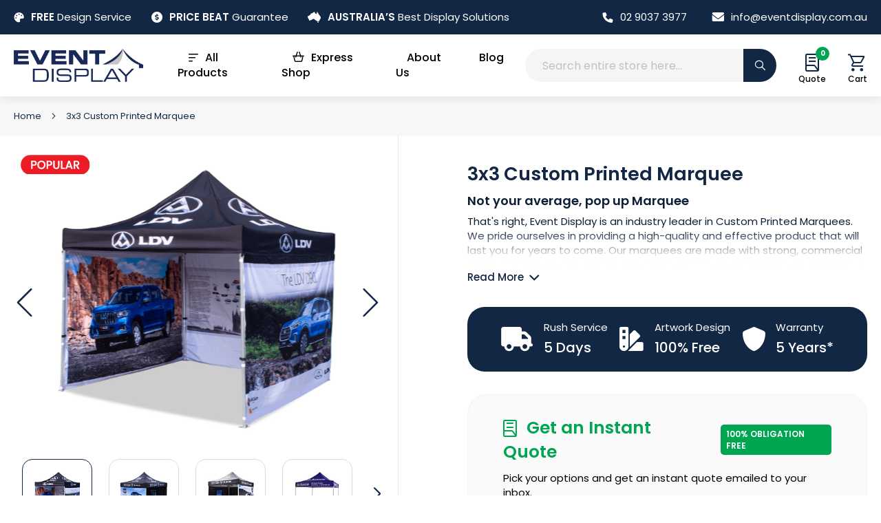

--- FILE ---
content_type: text/html; charset=UTF-8
request_url: https://www.eventdisplay.com.au/3x3-event-marquees
body_size: 39391
content:
<!doctype html>
<html lang="en">
    <head prefix="og: http://ogp.me/ns# fb: http://ogp.me/ns/fb# product: http://ogp.me/ns/product#">
        <script>
    var LOCALE = 'en\u002DAU';
    var BASE_URL = 'https\u003A\u002F\u002Fwww.eventdisplay.com.au\u002F';
    var require = {
        'baseUrl': 'https\u003A\u002F\u002Fwww.eventdisplay.com.au\u002Fstatic\u002Fversion1764743117\u002Ffrontend\u002FTops\u002Feventdisplay\u002Fen_AU'
    };</script>        <meta charset="utf-8"/>
<meta name="title" content="3x3 Printed Gazebo | Custom Branded Marquee Tents Australia"/>
<meta name="description" content="VERY POPULAR! Our 3x3 Custom Branded Gazebos Are The #1 Solution For Standing Out At Any Market, Trade Show, Event Or Expo. Get A Free Quote In Minutes."/>
<meta name="robots" content="INDEX,FOLLOW"/>
<meta name="viewport" content="width=device-width, initial-scale=1"/>
<meta name="format-detection" content="telephone=no"/>
<title>3x3 Printed Gazebo | Custom Branded Marquee Tents Australia</title>
<link  rel="stylesheet" type="text/css"  media="all" href="https://www.eventdisplay.com.au/static/version1764743117/frontend/Tops/eventdisplay/en_AU/mage/calendar.css" />
<link  rel="stylesheet" type="text/css"  media="all" href="https://www.eventdisplay.com.au/static/version1764743117/frontend/Tops/eventdisplay/en_AU/css/styles-m.css" />
<link  rel="stylesheet" type="text/css"  media="all" href="https://www.eventdisplay.com.au/static/version1764743117/frontend/Tops/eventdisplay/en_AU/Amasty_Label/vendor/tooltipster/css/tooltipster.min.css" />
<link  rel="stylesheet" type="text/css"  media="all" href="https://www.eventdisplay.com.au/static/version1764743117/frontend/Tops/eventdisplay/en_AU/StripeIntegration_Payments/css/wallets.css" />
<link  rel="stylesheet" type="text/css"  media="all" href="https://www.eventdisplay.com.au/static/version1764743117/frontend/Tops/eventdisplay/en_AU/mage/gallery/gallery.css" />
<link  rel="stylesheet" type="text/css"  media="all" href="https://www.eventdisplay.com.au/static/version1764743117/frontend/Tops/eventdisplay/en_AU/MageWorx_OptionFeatures/css/swatches.css" />
<link  rel="stylesheet" type="text/css"  media="all" href="https://www.eventdisplay.com.au/static/version1764743117/frontend/Tops/eventdisplay/en_AU/MageWorx_OptionFeatures/css/jquery.qtip.css" />
<link  rel="stylesheet" type="text/css"  media="all" href="https://www.eventdisplay.com.au/static/version1764743117/frontend/Tops/eventdisplay/en_AU/MageWorx_OptionFeatures/css/style.css" />
<link  rel="stylesheet" type="text/css"  media="all" href="https://www.eventdisplay.com.au/static/version1764743117/frontend/Tops/eventdisplay/en_AU/MageWorx_DynamicOptionsBase/styles.css" />
<link  rel="stylesheet" type="text/css"  media="all" href="https://www.eventdisplay.com.au/static/version1764743117/frontend/Tops/eventdisplay/en_AU/MageWorx_DynamicOptionsBase/css/jquery.qtip.css" />
<link  rel="stylesheet" type="text/css"  media="all" href="https://www.eventdisplay.com.au/static/version1764743117/frontend/Tops/eventdisplay/en_AU/Zip_ZipPayment/css/zipmoney.css" />
<link  rel="stylesheet" type="text/css"  media="screen and (min-width: 768px)" href="https://www.eventdisplay.com.au/static/version1764743117/frontend/Tops/eventdisplay/en_AU/css/styles-l.css" />
<link  rel="stylesheet" type="text/css"  media="print" href="https://www.eventdisplay.com.au/static/version1764743117/frontend/Tops/eventdisplay/en_AU/css/print.css" />
<script  type="text/javascript"  src="https://www.eventdisplay.com.au/static/version1764743117/frontend/Tops/eventdisplay/en_AU/requirejs/require.js"></script>
<script  type="text/javascript"  src="https://www.eventdisplay.com.au/static/version1764743117/frontend/Tops/eventdisplay/en_AU/mage/requirejs/mixins.js"></script>
<script  type="text/javascript"  src="https://www.eventdisplay.com.au/static/version1764743117/frontend/Tops/eventdisplay/en_AU/requirejs-config.js"></script>
<link rel="preload" as="font" crossorigin="anonymous" href="https://www.eventdisplay.com.au/static/version1764743117/frontend/Tops/eventdisplay/en_AU/fonts/opensans/light/opensans-300.woff2" />
<link rel="preload" as="font" crossorigin="anonymous" href="https://www.eventdisplay.com.au/static/version1764743117/frontend/Tops/eventdisplay/en_AU/fonts/opensans/regular/opensans-400.woff2" />
<link rel="preload" as="font" crossorigin="anonymous" href="https://www.eventdisplay.com.au/static/version1764743117/frontend/Tops/eventdisplay/en_AU/fonts/opensans/semibold/opensans-600.woff2" />
<link rel="preload" as="font" crossorigin="anonymous" href="https://www.eventdisplay.com.au/static/version1764743117/frontend/Tops/eventdisplay/en_AU/fonts/opensans/bold/opensans-700.woff2" />
<link rel="preload" as="font" crossorigin="anonymous" href="https://www.eventdisplay.com.au/static/version1764743117/frontend/Tops/eventdisplay/en_AU/fonts/Luma-Icons.woff2" />
<link  href="//fonts.googleapis.com/css?family=Noto+Sans" />
<link  rel="icon" type="image/x-icon" href="https://www.eventdisplay.com.au/media/favicon/stores/1/fav1.gif" />
<link  rel="shortcut icon" type="image/x-icon" href="https://www.eventdisplay.com.au/media/favicon/stores/1/fav1.gif" />
<link  rel="canonical" href="https://www.eventdisplay.com.au/printed-marquees/custom-printed-marquees/3x3-event-marquees" />
<meta name="geo.region" content="AU-NSW" />
<meta name="geo.placename" content="Tuncurry" />
<meta name="geo.position" content="-32.166542;152.488181" />
<meta name="ICBM" content="-32.166542, 152.488181" />

<!-- Google Tag Manager -->
<script async>(function(w,d,s,l,i){w[l]=w[l]||[];w[l].push({'gtm.start':
new Date().getTime(),event:'gtm.js'});var f=d.getElementsByTagName(s)[0],
j=d.createElement(s),dl=l!='dataLayer'?'&l='+l:'';j.async=true;j.src=
'https://www.googletagmanager.com/gtm.js?id='+i+dl;f.parentNode.insertBefore(j,f);
})(window,document,'script','dataLayer','GTM-5GLT4CP');</script>
<!-- End Google Tag Manager -->

<meta name="google-site-verification" content="xp8Te_Y7jtQMZ1t3mEfdECpDy7EMtsZU-Cg_ogKCzjc" />

<!-- Meta Pixel Code -->
<script>
!function(f,b,e,v,n,t,s)
{if(f.fbq)return;n=f.fbq=function(){n.callMethod?
n.callMethod.apply(n,arguments):n.queue.push(arguments)};
if(!f._fbq)f._fbq=n;n.push=n;n.loaded=!0;n.version='2.0';
n.queue=[];t=b.createElement(e);t.async=!0;
t.src=v;s=b.getElementsByTagName(e)[0];
s.parentNode.insertBefore(t,s)}(window, document,'script',
'https://connect.facebook.net/en_US/fbevents.js');
fbq('init', '1407018490417044');
fbq('track', 'PageView');
</script>
<noscript><img height="1" width="1" style="display:none"
src="https://www.facebook.com/tr?id=1407018490417044&ev=PageView&noscript=1"
/></noscript>
<!-- End Meta Pixel Code -->

<link href="https://fonts.googleapis.com/css2?family=Poppins:wght@400;500;600;700&display=swap" rel="stylesheet">

<!-- <div class="desktop-black-friday"><a href="https://www.eventdisplay.com.au/black-friday-deals-2025"><img src="https://www.eventdisplay.com.au/media/wysiwyg/all-page-banner-event-desktop-extended-1.gif" alt="black friday" title="black friday" /></a></div>
<div class="mobile-black-friday"><a href="https://www.eventdisplay.com.au/black-friday-deals-2025"><img src="https://www.eventdisplay.com.au/media/wysiwyg/all-page-banner-event-mobile-extended-1.gif" alt="mobile black friday" title="mobile black friday" /></a></div> -->            <script type="text/x-magento-init">
        {
            "*": {
                "Meta_Conversion/js/customizeProduct": {
                    "url" : "https://www.eventdisplay.com.au/fbe/pixel/tracker/",
                "payload": {"eventName":"facebook_businessextension_ssapi_customize_product"},
                "browserEventData": {"fbAgentVersion":"magento_opensource-0.0.0-1.4.4-dev","fbPixelId":"295725831359714","source":"magento_opensource","pluginVersion":"1.4.4-dev","track":"track","event":"CustomizeProduct","payload":{"currency":"aud"}}        }
    }
}
    </script>
    <!-- Added the new component below to track server events -->
        <script type="text&#x2F;javascript">    window.addToCartData = {"url":"https:\/\/www.eventdisplay.com.au\/fbe\/pixel\/tracker\/","eventName":"facebook_businessextension_ssapi_add_to_cart","fbAgentVersion":"magento_opensource-0.0.0-1.4.4-dev","fbPixelId":"295725831359714","source":"magento_opensource","pluginVersion":"1.4.4-dev","track":"track","event":"AddToCart"}</script>    
        <script type="text&#x2F;javascript">    require([
        'jquery',
        'Meta_Conversion/js/metaPixelTracker'
    ], function ($, metaPixelTracker) {
        const product_info_url = 'https://www.eventdisplay.com.au/fbe/Pixel/ProductInfoForAddToCart';
        $(document).on('ajax:addToCart', function (event, data) {
            let simpleProductId;
            // Get id of last added product
            const productId = data.productIds[data.productIds.length - 1];
            // check product data from swatch widget
            const swatchData = $('[data-role=swatch-options]').data('mage-SwatchRenderer');
            if (swatchData && swatchData.getProductId()) {
                simpleProductId = swatchData.getProductId();
            } else {
                // In case product is added from category page get options using added product's id
                const categorySwatchData = $('[data-role=swatch-option-' + productId + ']')
                    .data('mage-SwatchRenderer');
                if (categorySwatchData && categorySwatchData.getProductId()) {
                    simpleProductId = categorySwatchData.getProductId();
                } else {
                    // else check product data from configurable options
                    const configurableProduct = data.form.data().mageConfigurable;
                    if (configurableProduct) {
                        simpleProductId = configurableProduct.simpleProduct;
                    }
                }
            }
            // otherwise use the product sku
            const product_sku = data.sku;
            // use last added product id if swatch data is not available
            if (!simpleProductId) {
                simpleProductId = productId;
            }
            const form_key = jQuery("[name='form_key']").val();
            const runAsync = !data?.response?.backUrl;
            $.ajax({
                url: product_info_url,
                data: {
                    product_sku: product_sku,
                    product_id: simpleProductId,
                    form_key: form_key
                },
                type: 'get',
                dataType: 'json',
                async: runAsync,
                success: function (res) {
                    const addToCartConfigPixel = {
                        "url": window.addToCartData.url,
                        "payload": {
                            "eventName": window.addToCartData.eventName,
                            "productId": res.productId
                        },
                        "browserEventData": {
                            'fbAgentVersion': window.addToCartData.fbAgentVersion,
                            'fbPixelId': window.addToCartData.fbPixelId,
                            'source': window.addToCartData.source,
                            'pluginVersion': window.addToCartData.pluginVersion,
                            'track': window.addToCartData.track,
                            'event': window.addToCartData.event,
                            'payload': {
                                "content_name": res.name,
                                "content_ids": [res.id],
                                "value": res.value,
                                "currency": res.currency,
                                "content_type": res.content_type,
                                "contents": [{
                                    "id": res.id,
                                    "quantity": 1
                                }]
                            }
                        }
                    };
                    metaPixelTracker(addToCartConfigPixel);
                }
            });
        });
    });</script><!-- Meta Business Extension for Magento 2 -->
<script type="text/x-magento-init">
{
    "*": {
        "Meta_Conversion/js/initPixel" : {
            "pixelId": "295725831359714",
            "automaticMatchingFlag": true,
            "userDataUrl" : "https://www.eventdisplay.com.au/fbe/pixel/userData/",
            "agent": "magento_opensource-0.0.0-1.4.4-dev"
        },
        "Meta_Conversion/js/metaPixelTracker" : {
            "url" : "https://www.eventdisplay.com.au/fbe/pixel/tracker/",
            "payload": {"eventName":"facebook_businessextension_ssapi_page_view"},
            "browserEventData": {"fbAgentVersion":"magento_opensource-0.0.0-1.4.4-dev","fbPixelId":"295725831359714","source":"magento_opensource","pluginVersion":"1.4.4-dev","track":"track","event":"PageView","payload":[]}        }
    }
}
</script>
<!-- End Meta Pixel Code -->
    <script type="text/x-magento-init">
        {
            "*": {
                "Magento_PageCache/js/form-key-provider": {
                    "isPaginationCacheEnabled":
                        0                }
            }
        }
    </script>

<meta property="og:type" content="product.item"/>
<meta property="og:title" content="3x3&#x20;Custom&#x20;Printed&#x20;Marquee"/>
<meta property="og:description" content="Not your average, pop up Marquee&#x0D;&#x0A;That&#x27;s right, Event Display is an industry leader in Custom Printed Marquees. We pride ourselves in"/>
<meta property="og:url" content="https://www.eventdisplay.com.au/printed-marquees/custom-printed-marquees/3x3-event-marquees"/>
<meta property="product:price:amount" content="945"/>
<meta property="product:price:currency" content="AUD"/>
<meta property="og:image" content="https://www.eventdisplay.com.au/media/catalog/product/cache/917c27fda0236eba715b87a5579c0256/l/f/lfv.jpg"/>
<meta property="og:image:width" content="500"/>
<meta property="og:image:height" content="500"/>
<meta property="product:retailer_item_id" content="945.000000"/>
<meta property="og:site_name" content="EventDisplay.com.au"/>
<meta property="product:category" content="Printed Marquees"/>
<meta property="product:availability" content="in stock"/>
<meta property="product:condition" content="new"/>
<script type="application/ld+json">{"@context":"http:\/\/schema.org","@type":"WebSite","url":"https:\/\/www.eventdisplay.com.au\/","name":"EventDisplay.com.au"}</script><script type="application/ld+json">{"@context":"http:\/\/schema.org","@type":"WholesaleStore","@id":"https:\/\/www.eventdisplay.com.au\/","name":"Event Display","description":"Check out our fantastic range of event and trade show displays, consisting of marquees, banners and signs! Don't settle for second best when making your first impression.","openingHours":["mo-fri 8:00-17:00"],"telephone":"02 9037 3977","email":"info@eventdisplay.com.au","address":{"@type":"PostalAddress","addressCountry":"AU","addressLocality":"Tuncurry","addressRegion":"NSW","streetAddress":"13 Dee Crescent","postalCode":"2428"},"sameAs":[["https:\/\/www.facebook.com\/eventdisplay\/","https:\/\/www.google.com\/maps\/place\/Event+Display\/"]],"image":"https:\/\/www.eventdisplay.com.au\/media\/seller_image\/default\/event-display-logo.png","priceRange":"$$$","url":"https:\/\/www.eventdisplay.com.au\/"}</script><script type="application/ld+json">{"@context":"http:\/\/schema.org","@type":"BreadcrumbList","itemListElement":[{"@type":"ListItem","item":{"@id":"https:\/\/www.eventdisplay.com.au\/3x3-event-marquees","name":"3x3 Custom Printed Marquee"},"position":1}]}</script><script type="application/ld+json">{"@context":"http:\/\/schema.org","@type":"Product","name":"3x3 Custom Printed Marquee","description":"Not your average, pop up Marquee\r\nThat's right, Event Display is an industry leader in Custom Printed Marquees. We pride ourselves in providing a high-quality and effective product that will last you for years to come. Our marquees are made with strong, commercial grade frames, coupled with a tried, tested and proven 600D Oxford Polyester Canopy for ultimate durability. All our marquee canopies are full colour printed in unlimited colours and you are not restricted to an in stock canopy colour.\r\nMarquee Key Features:\r\n\r\nFully Modular, Configurable Wall and Panel Layout\r\nPremium 45mm Hexagonal Frame as Standard\r\nUnlimited Full Colour Printing on ALL Exterior Panels as Standard\r\nStructurally Engineered & Victorian VBA Compliant \u2013 Our marquees are independently certified and engineered for use at Australian events\r\nTried and Tested 600D Oxford Polyester Canopy (Waterproof, SPF50+, Mould, Fade and Flame Resistant)\r\n\r\nStandard Inclusions with All Marquees:\r\n\r\nFREE Delivery (to MOST metro locations within Australia)\r\nFast Turnaround \u2013 Our marquees have a standard lead time of 7-10 days, with optional rush services available (fees apply)\r\n100% FREE Artwork Design Service with unlimited amendments\r\nIndustry leading, 5 Year Warranty on all standard 45mm frames and canopies\r\nAfter Sales Service and Support - Including how-to guides, videos, and one-on one support\r\nPrice Beat Guarantee \u2013 If you find a like-for-like quote with delivery from another Australian company, we will match the price for you*\r\n\r\nHave your marquee, produced your way, and delivered in record turnaround time. Call an expert now on 02 9037 3977 or get a rapid quote below.","image":"https:\/\/www.eventdisplay.com.au\/media\/catalog\/product\/cache\/6d82a6a7a544d9018191275f3ca6f641\/l\/f\/lfv.jpg","offers":{"@type":"http:\/\/schema.org\/Offer","price":945,"url":"https:\/\/www.eventdisplay.com.au\/3x3-event-marquees","priceCurrency":"AUD","availability":"http:\/\/schema.org\/InStock","shippingDetails":{"deliveryTime":{"businessDays":{"@type":"OpeningHoursSpecification","dayOfWeek":["Monday","Tuesday","Wednesday","Thursday","Friday"]},"cutoffTime":"14:00:00","@type":"ShippingDeliveryTime"},"@type":"OfferShippingDetails"},"itemCondition":"NewCondition"},"productID":"945.000000","category":"Printed Marquees"}</script><script type="application/ld+json">{"@context":"http:\/\/schema.org\/","@type":"WebPage","speakable":{"@type":"SpeakableSpecification","cssSelector":[".description"],"xpath":["\/html\/head\/title"]}}</script>    </head>
    <body data-container="body"
          data-mage-init='{"loaderAjax": {}, "loader": { "icon": "https://www.eventdisplay.com.au/static/version1764743117/frontend/Tops/eventdisplay/en_AU/images/loader-2.gif"}}'
        id="html-body" class="catalog-product-view product-3x3-event-marquees page-layout-1column">
                                <noscript>
            <img height="1" width="1" style="display:none"
                 src="https://www.facebook.com/tr?id=295725831359714&amp;ev=PageView&amp;noscript=1&amp;a=magento_opensource-0.0.0-1.4.4-dev">
        </noscript>
    
<script type="text/x-magento-init">
    {
        "*": {
            "Magento_PageBuilder/js/widget-initializer": {
                "config": {"[data-content-type=\"slider\"][data-appearance=\"default\"]":{"Magento_PageBuilder\/js\/content-type\/slider\/appearance\/default\/widget":false},"[data-content-type=\"map\"]":{"Magento_PageBuilder\/js\/content-type\/map\/appearance\/default\/widget":false},"[data-content-type=\"row\"]":{"Magento_PageBuilder\/js\/content-type\/row\/appearance\/default\/widget":false},"[data-content-type=\"tabs\"]":{"Magento_PageBuilder\/js\/content-type\/tabs\/appearance\/default\/widget":false},"[data-content-type=\"slide\"]":{"Magento_PageBuilder\/js\/content-type\/slide\/appearance\/default\/widget":{"buttonSelector":".pagebuilder-slide-button","showOverlay":"hover","dataRole":"slide"}},"[data-content-type=\"banner\"]":{"Magento_PageBuilder\/js\/content-type\/banner\/appearance\/default\/widget":{"buttonSelector":".pagebuilder-banner-button","showOverlay":"hover","dataRole":"banner"}},"[data-content-type=\"buttons\"]":{"Magento_PageBuilder\/js\/content-type\/buttons\/appearance\/inline\/widget":false},"[data-content-type=\"products\"][data-appearance=\"carousel\"]":{"Magento_PageBuilder\/js\/content-type\/products\/appearance\/carousel\/widget":false}},
                "breakpoints": {"desktop":{"label":"Desktop","stage":true,"default":true,"class":"desktop-switcher","icon":"Magento_PageBuilder::css\/images\/switcher\/switcher-desktop.svg","conditions":{"min-width":"1024px"},"options":{"products":{"default":{"slidesToShow":"5"}}}},"tablet":{"conditions":{"max-width":"1024px","min-width":"768px"},"options":{"products":{"default":{"slidesToShow":"4"},"continuous":{"slidesToShow":"3"}}}},"mobile":{"label":"Mobile","stage":true,"class":"mobile-switcher","icon":"Magento_PageBuilder::css\/images\/switcher\/switcher-mobile.svg","media":"only screen and (max-width: 768px)","conditions":{"max-width":"768px","min-width":"640px"},"options":{"products":{"default":{"slidesToShow":"3"}}}},"mobile-small":{"conditions":{"max-width":"640px"},"options":{"products":{"default":{"slidesToShow":"2"},"continuous":{"slidesToShow":"1"}}}}}            }
        }
    }
</script>
<script type="text/javascript" src="https://static.zip.co/lib/js/zm-widget-js/dist/zip-widget.min.js"></script>
<script>
    // merchant Id
    zip_widget_merchantId = '675efb3e-a99c-4ca8-b8e2-83b3d4110b17';
    // Environment like sandbox or production
    zip_widget_env = 'production';
    // region like au/nz/uk/us/za
    zip_widget_region = 'au';
    // max price to show the zip cart or product widget
    zip_widget_max_price = '5000';
    // min price to show the zip cart or product widget
    zip_widget_min_price = '1';
    // widget display inline if this value is true otherwise it will display iframe
    zip_widget_display_inline = 'true';
    // if this value is set then it will show the translated content. language like es/en etc
    zip_widget_language = 'en';
    // product price for dynamic widget
    zip_widget_product_price = 945;
    // display widget selector
</script>

<div class="cookie-status-message" id="cookie-status">
    The store will not work correctly when cookies are disabled.</div>
<script type="text&#x2F;javascript">document.querySelector("#cookie-status").style.display = "none";</script>
<script type="text/x-magento-init">
    {
        "*": {
            "cookieStatus": {}
        }
    }
</script>

<script type="text/x-magento-init">
    {
        "*": {
            "mage/cookies": {
                "expires": null,
                "path": "\u002F",
                "domain": ".www.eventdisplay.com.au",
                "secure": true,
                "lifetime": "3600"
            }
        }
    }
</script>
    <noscript>
        <div class="message global noscript">
            <div class="content">
                <p>
                    <strong>JavaScript seems to be disabled in your browser.</strong>
                    <span>
                        For the best experience on our site, be sure to turn on Javascript in your browser.                    </span>
                </p>
            </div>
        </div>
    </noscript>

<script>
    window.cookiesConfig = window.cookiesConfig || {};
    window.cookiesConfig.secure = true;
</script><script>    require.config({
        map: {
            '*': {
                wysiwygAdapter: 'mage/adminhtml/wysiwyg/tiny_mce/tinymceAdapter'
            }
        }
    });</script><script>    require.config({
        paths: {
            googleMaps: 'https\u003A\u002F\u002Fmaps.googleapis.com\u002Fmaps\u002Fapi\u002Fjs\u003Fv\u003D3\u0026key\u003D'
        },
        config: {
            'Magento_PageBuilder/js/utils/map': {
                style: '',
            },
            'Magento_PageBuilder/js/content-type/map/preview': {
                apiKey: '',
                apiKeyErrorMessage: 'You\u0020must\u0020provide\u0020a\u0020valid\u0020\u003Ca\u0020href\u003D\u0027https\u003A\u002F\u002Fwww.eventdisplay.com.au\u002Fadminhtml\u002Fsystem_config\u002Fedit\u002Fsection\u002Fcms\u002F\u0023cms_pagebuilder\u0027\u0020target\u003D\u0027_blank\u0027\u003EGoogle\u0020Maps\u0020API\u0020key\u003C\u002Fa\u003E\u0020to\u0020use\u0020a\u0020map.'
            },
            'Magento_PageBuilder/js/form/element/map': {
                apiKey: '',
                apiKeyErrorMessage: 'You\u0020must\u0020provide\u0020a\u0020valid\u0020\u003Ca\u0020href\u003D\u0027https\u003A\u002F\u002Fwww.eventdisplay.com.au\u002Fadminhtml\u002Fsystem_config\u002Fedit\u002Fsection\u002Fcms\u002F\u0023cms_pagebuilder\u0027\u0020target\u003D\u0027_blank\u0027\u003EGoogle\u0020Maps\u0020API\u0020key\u003C\u002Fa\u003E\u0020to\u0020use\u0020a\u0020map.'
            },
        }
    });</script><script>
    require.config({
        shim: {
            'Magento_PageBuilder/js/utils/map': {
                deps: ['googleMaps']
            }
        }
    });</script>    <script>
        require([
                'jquery',
                'Mirasvit_SearchAutocomplete/js/autocomplete',
                'Mirasvit_SearchAutocomplete/js/typeahead',
            ], function ($, autocomplete, typeahead) {
                var selector = 'input#search, input#mobile_search, .minisearch input[type="text"]';

                $(document).ready(function () {
                    $('#search_mini_form').prop("minSearchLength", 10000);

                    const $input = $(selector);

                    $input.each(function (index, searchInput) {
                                                new autocomplete($(searchInput)).init({"query":"","priceFormat":{"pattern":"$%s","precision":2,"requiredPrecision":2,"decimalSymbol":".","groupSymbol":",","groupLength":3,"integerRequired":false},"minSearchLength":3,"url":"https:\/\/www.eventdisplay.com.au\/searchautocomplete\/ajax\/suggest\/","storeId":"1","delay":300,"isAjaxCartButton":false,"isShowCartButton":false,"isShowImage":false,"isShowPrice":false,"isShowSku":false,"isShowRating":false,"isShowDescription":false,"isShowStockStatus":false,"layout":"1column","popularTitle":"Popular Suggestions","popularSearches":[],"isTypeaheadEnabled":false,"typeaheadUrl":"https:\/\/www.eventdisplay.com.au\/searchautocomplete\/ajax\/typeahead\/","minSuggestLength":2,"currency":"AUD","limit":20});
                    });
                });
            }
        );
    </script>

    <script id="searchAutocompletePlaceholder" type="text/x-custom-template">
    <div class="mst-searchautocomplete__autocomplete">
        <div class="mst-searchautocomplete__spinner">
            <div class="spinner-item spinner-item-1"></div>
            <div class="spinner-item spinner-item-2"></div>
            <div class="spinner-item spinner-item-3"></div>
            <div class="spinner-item spinner-item-4"></div>
        </div>

        <div class="mst-searchautocomplete__close">&times;</div>
    </div>
</script>

<script id="searchAutocompleteWrapper" type="text/x-custom-template">
    <div class="mst-searchautocomplete__wrapper">
        <div class="mst-searchautocomplete__results" data-bind="{
            visible: result().noResults == false,
            css: {
                __all: result().urlAll && result().totalItems > 0
            }
        }">
            <div data-bind="foreach: { data: result().indexes, as: 'index' }">
                <div data-bind="visible: index.totalItems, attr: {class: 'mst-searchautocomplete__index ' + index.identifier}">
                    <div class="mst-searchautocomplete__index-title">
                        <span data-bind="text: index.title"></span>
                        <span data-bind="visible: index.isShowTotals">
                            (<span data-bind="text: index.totalItems"></span>)
                        </span>
                    </div>

                    <ul data-bind="foreach: { data: index.items, as: 'item' }">
                        <li data-bind="
                            template: { name: index.identifier, data: item },
                            attr: {class: 'mst-searchautocomplete__item ' + index.identifier},
                            event: { mouseover: $parents[1].onMouseOver, mouseout: $parents[1].onMouseOut, mousedown: $parents[1].onClick },
                            css: {_active: $data.isActive}">
                        </li>
                    </ul>
                </div>
            </div>

            <div class="mst-searchautocomplete__show-all" data-bind="visible: result().urlAll && result().totalItems > 0">
                <a data-bind="attr: { href: result().urlAll }">
                    <span data-bind="text: result().textAll"></span>
                </a>
            </div>
        </div>

        <div class="mst-searchautocomplete__empty-result" data-bind="visible: result().noResults == true && !loading()">
            <span data-bind="text: result().textEmpty"></span>
        </div>
    </div>
</script>

<script id="popular" type="text/x-custom-template">
    <a class="title" data-bind="text: query"></a>
</script>

<script id="magento_search_query" type="text/x-custom-template">
    <a class="title" data-bind="text: query_text, attr: {href: url}, highlight"></a> <span class="num_results" data-bind="text: num_results"></span>
</script>

<script id="magento_catalog_product" type="text/x-custom-template">
    <!-- ko if: (imageUrl && $parents[2].config.isShowImage) -->
    <a rel="noreferrer" data-bind="attr: {href: url}">
        <div class="mst-product-image-wrapper"><img data-bind="attr: {src: imageUrl}"/></div>
    </a>
    <!-- /ko -->

    <div class="meta">
        <div class="title">
            <a rel="noreferrer" data-bind="html: name, attr: {href: url}, highlight"></a>

            <!-- ko if: (sku && $parents[2].config.isShowSku) -->
            <span class="sku" data-bind="text: sku, highlight"></span>
            <!-- /ko -->
        </div>

        <!-- ko if: (description && $parents[2].config.isShowDescription) -->
        <div class="description" data-bind="text: description, highlight"></div>
        <!-- /ko -->

        <!-- ko if: (rating && $parents[2].config.isShowRating) -->
        <div>
            <div class="rating-summary">
                <div class="rating-result">
                    <span data-bind="style: { width: rating + '%' }"></span>
                </div>
            </div>
        </div>
        <!-- /ko -->

        <!-- ko if: (stockStatus && $parents[2].config.isShowStockStatus) -->
        <span class="stock_status" data-bind="text: stockStatus, processStockStatus"></span>
        <!-- /ko -->

        <!-- ko if: (addToCartUrl && $parents[2].config.isShowCartButton) -->
        <div class="to-cart">
            <a class="action primary mst__add_to_cart" data-bind="attr: { _href: addToCartUrl }">
                <span>Add To Cart</span>
            </a>
        </div>
        <!-- /ko -->
    </div>

    <!-- ko if: (price && $parents[2].config.isShowPrice) -->
    <div class="store">
        <div data-bind="html: price" class="price"></div>
    </div>
    <!-- /ko -->
</script>

<script id="magento_catalog_categoryproduct" type="text/x-custom-template">
    <a class="title" data-bind="text: name, attr: {href: url}, highlight"></a>
</script>

<script id="magento_catalog_category" type="text/x-custom-template">
    <a class="title" data-bind="html: name, attr: {href: url}, highlight"></a>
</script>

<script id="magento_cms_page" type="text/x-custom-template">
    <a class="title" data-bind="text: name, attr: {href: url}, highlight"></a>
</script>

<script id="magento_catalog_attribute" type="text/x-custom-template">
    <a class="title" data-bind="text: name, attr: {href: url}, highlight"></a>
</script>

<script id="magento_catalog_attribute_2" type="text/x-custom-template">
    <a class="title" data-bind="text: name, attr: {href: url}, highlight"></a>
</script>

<script id="magento_catalog_attribute_3" type="text/x-custom-template">
    <a class="title" data-bind="text: name, attr: {href: url}, highlight"></a>
</script>

<script id="magento_catalog_attribute_4" type="text/x-custom-template">
    <a class="title" data-bind="text: name, attr: {href: url}, highlight"></a>
</script>

<script id="magento_catalog_attribute_5" type="text/x-custom-template">
    <a class="title" data-bind="text: name, attr: {href: url}, highlight"></a>
</script>

<script id="mirasvit_kb_article" type="text/x-custom-template">
    <a class="title" data-bind="text: name, attr: {href: url}, highlight"></a>
</script>

<script id="external_wordpress_post" type="text/x-custom-template">
    <a class="title" data-bind="text: name, attr: {href: url}, highlight"></a>
</script>

<script id="amasty_blog_post" type="text/x-custom-template">
    <a class="title" data-bind="text: name, attr: {href: url}, highlight"></a>
</script>

<script id="amasty_faq_question" type="text/x-custom-template">
    <a class="title" data-bind="text: name, attr: {href: url}, highlight"></a>
</script>

<script id="magefan_blog_post" type="text/x-custom-template">
    <a class="title" data-bind="text: name, attr: {href: url}, highlight"></a>
</script>

<script id="mageplaza_blog_post" type="text/x-custom-template">
    <a class="title" data-bind="text: name, attr: {href: url}, highlight"></a>
</script>

<script id="aheadworks_blog_post" type="text/x-custom-template">
    <a class="title" data-bind="text: name, attr: {href: url}, highlight"></a>
</script>

<script id="mirasvit_blog_post" type="text/x-custom-template">
    <a class="title" data-bind="text: name, attr: {href: url}, highlight"></a>
</script>

<script id="mirasvit_gry_registry" type="text/x-custom-template">
    <a class="title" data-bind="text: title, attr: {href: url}, highlight"></a>
    <p data-bind="text: name, highlight"></p>
</script>

<script id="ves_blog_post" type="text/x-custom-template">
    <a class="title" data-bind="text: name, attr: {href: url}, highlight"></a>
</script>

<script id="fishpig_glossary_word" type="text/x-custom-template">
    <a class="title" data-bind="text: name, attr: {href: url}, highlight"></a>
</script>

<script id="blackbird_contentmanager_content" type="text/x-custom-template">
    <a class="title" data-bind="text: name, attr: {href: url}, highlight"></a>
</script>

<script id="mirasvit_brand_page" type="text/x-custom-template">
    <a class="title" data-bind="text: name, attr: {href: url}, highlight"></a>
</script>

<div class="page-wrapper"><header class="page-header"><div class="sticky"><div class="panel wrapper"><div class="panel header"><a class="action skip contentarea"
   href="#contentarea">
    <span>
        Skip to Content    </span>
</a>
<ul class="header links">    <li class="greet welcome" data-bind="scope: 'customer'">
        <!-- ko if: customer().fullname  -->
        <span class="logged-in"
              data-bind="text: new String('Welcome, %1!').
              replace('%1', customer().fullname)">
        </span>
        <!-- /ko -->
        <!-- ko ifnot: customer().fullname  -->
        <span class="not-logged-in"
              data-bind="text: 'Hello'"></span>
                <!-- /ko -->
    </li>
        <script type="text/x-magento-init">
        {
            "*": {
                "Magento_Ui/js/core/app": {
                    "components": {
                        "customer": {
                            "component": "Magento_Customer/js/view/customer"
                        }
                    }
                }
            }
        }
    </script>
<li class="nav item"><a href="https://www.eventdisplay.com.au/blog">Blog</a></li><li class="link authorization-link" data-label="or">
    <a href="https://www.eventdisplay.com.au/customer/account/login/"        >Sign In</a>
</li>
<li><a href="https://www.eventdisplay.com.au/customer/account/create/" id="idLAB8fmvz" >Create an Account</a></li></ul><div class="header-top" data-content-type="html" data-appearance="default" data-element="main" data-decoded="true"><ul class="header-top-left" id="header-top-left">
<li><a href="https://www.eventdisplay.com.au/artwork"><i class="icon-free-design"></i><b>FREE</b> Design Service</a></li>
<li><a href="https://www.eventdisplay.com.au/price-beat-guarantee"><i class="icon-price-beat"></i><b>PRICE BEAT</b> Guarantee</a></li>
<li><a href="https://www.eventdisplay.com.au/"><i class="icon-map"></i><b>AUSTRALIA’S</b> Best Display Solutions</a></li>
</ul>
<ul class="header-top-right">
<li><a href="tel:02 9037 3977"><i class="icon-call"></i>02 9037 3977</a></li>
<li><a href="mailto:info@eventdisplay.com.au"><i class="icon-email"></i>info@eventdisplay.com.au</a></li>
</ul></div><script type="text/x-magento-init">
{
    "*": {
         "Magento_Theme/js/top-usp-slider": {}
    }
}
</script></div></div></div><div class="wrapper-otr"><div class="header content">
<span data-action="toggle-nav" class="action nav-toggle"><span>Toggle Nav</span></span>
<a
    class="logo"
    href="https://www.eventdisplay.com.au/"
    title="Event&#x20;Display"
    aria-label="store logo">
    <img src="https://www.eventdisplay.com.au/media/logo/stores/1/event-display-logo.png"
         title="Event&#x20;Display"
         alt="Event&#x20;Display"
            width="188"            height="48"    />
</a>
<i id="mobile-menu-icon" class="icomoon icon-product mobile-menu-bar"></i>
<div id="mobile-menu" class="mobile-menu">
    <ul class="main-menu">
        <li>
    <a href="javascript:void(0)" class="all-products m-item" id="all-products"><i class="icomoon icon-bar"></i>All Products <i class="icomoon m-arrow" id="mobile-arrow"></i></a>
    <div class="menu-div-full" style="display: none;" id="menu-div-full">
        <div class="menu-div-inner" id="menu_div_inner">

    <div class="main-navigation active" id="top_category_menu">
        <div class="inner-menu-otr">
                                <div>
            
                                                    <!-- <span class=""> -->
                                <a href="https://www.eventdisplay.com.au/printed-marquees" class="subm-item-title" style="background-image: url('https://www.eventdisplay.com.au//media/catalog/category/marquee-100.jpg');" >
                    Marquees  Tents & Shades                </a> 
         
        
                                    
                                                <a href="https://www.eventdisplay.com.au/table-cloths-covers" class="subm-item-title" style="background-image: url('https://www.eventdisplay.com.au//media/catalog/category/table-cloths-100.jpg');" >
                    Table Cloths & Covers                </a> 
         
        
                                    
                                                <a href="https://www.eventdisplay.com.au/media-walls" class="subm-item-title" style="background-image: url('https://www.eventdisplay.com.au//media/catalog/category/media-walls-100.jpg');" >
                    Media Walls                </a> 
         
        
                                    
                                                <a href="https://www.eventdisplay.com.au/3d-holographic-displays" class="subm-item-title" style="background-image: url('https://www.eventdisplay.com.au//media/catalog/category/gobo-projectors_1_.jpg');" >
                    3D Holographic Displays                </a> 
         
        
                                    
                                                    <!-- <span class=""> -->
                                <a href="https://www.eventdisplay.com.au/digital-displays" class="subm-item-title" style="background-image: url('https://www.eventdisplay.com.au//media/catalog/category/digital-display-100.jpg');" >
                    Digital Displays                </a> 
                </div>
         
        
                                        <div>
            
                                                    <!-- <span class=""> -->
                                <a href="https://www.eventdisplay.com.au/advertising-inflatables" class="subm-item-title" style="background-image: url('https://www.eventdisplay.com.au//media/catalog/category/inflatables-100.jpg');" >
                    Advertising Inflatables                </a> 
         
        
                                    
                                                    <!-- <span class=""> -->
                                <a href="https://www.eventdisplay.com.au/flags-banners" class="subm-item-title" style="background-image: url('https://www.eventdisplay.com.au//media/catalog/category/flags-banners-100.jpg');" >
                    Flags & Banners                </a> 
         
        
                                    
                                                <a href="https://www.eventdisplay.com.au/archways" class="subm-item-title" style="background-image: url('https://www.eventdisplay.com.au//media/catalog/category/archways-100.jpg');" >
                    Archways                </a> 
         
        
                                    
                                                    <!-- <span class=""> -->
                                <a href="https://www.eventdisplay.com.au/signage" class="subm-item-title" style="background-image: url('https://www.eventdisplay.com.au//media/catalog/category/signage-100.jpg');" >
                    Signage                </a> 
         
        
                                    
                                                <a href="https://www.eventdisplay.com.au/ice-boxes-coolers" class="subm-item-title" style="background-image: url('https://www.eventdisplay.com.au//media/catalog/category/cooler-100.jpg');" >
                    Ice Boxes & Coolers                </a> 
                </div>
         
        
                                        <div>
            
                                                    <!-- <span class=""> -->
                                <a href="https://www.eventdisplay.com.au/custom-printed-marketing-collateral" class="subm-item-title" style="background-image: url('https://www.eventdisplay.com.au//media/catalog/category/cards-flyers-packaging-100.jpg');" >
                    Cards  Flyers & Packaging                </a> 
         
        
                                    
                                                <a href="https://www.eventdisplay.com.au/printed-floor-mats" class="subm-item-title" style="background-image: url('https://www.eventdisplay.com.au//media/catalog/category/printed-floor-mats-100_1.jpg');" >
                    Printed Floor Mats                </a> 
         
        
                                    
                                                    <!-- <span class=""> -->
                                <a href="https://www.eventdisplay.com.au/tension-fabric-displays" class="subm-item-title" style="background-image: url('https://www.eventdisplay.com.au//media/catalog/category/tension-fabric-display-100.jpg');" >
                    Tension Fabric Displays                </a> 
         
        
                                    
                                                <a href="https://www.eventdisplay.com.au/furniture" class="subm-item-title" style="background-image: url('https://www.eventdisplay.com.au//media/catalog/category/furniture-100.jpg');" >
                    Furniture                </a> 
         
        
                                    
                                                <a href="https://www.eventdisplay.com.au/new-featured-products" class="subm-item-title" style="background-image: url('https://www.eventdisplay.com.au//media/catalog/category/new-100.jpg');" >
                    New & Featured Products                </a> 
                </div>
         
        
                                        <div>
            
                                                <a href="https://www.eventdisplay.com.au/catalogue-tablet-display" class="subm-item-title" style="background-image: url('https://www.eventdisplay.com.au//media/catalog/category/display-stands-100.jpg');" >
                    Catalogue & Tablet Display                </a> 
         
        
                                    
                                                    <!-- <span class=""> -->
                                <a href="https://www.eventdisplay.com.au/express-store" class="subm-item-title" style="background-image: url('https://www.eventdisplay.com.au//media/catalog/category/instock-100.jpg');" >
                    In Stock Products                </a> 
         
        
                                    
                                                <a href="https://www.eventdisplay.com.au/re-opening-essentials" class="subm-item-title" style="background-image: url('https://www.eventdisplay.com.au//media/catalog/category/re-opening-essentials-100_1.jpg');" >
                    Re-opening Essentials                </a> 
         
        
                                    </div>
        </div>
            </div>
<!--         <span class="close" id="menu-close" style="display: none;">&#x2715;</span> -->

            <div class="close-menu" id="close-menu"><i class="icon-close-icon"></i> Close Menu</div>
        </div>
    </div>
</li>
<li><a href="https://www.eventdisplay.com.au/express-store" class="m-item"><i class="icomoon icon-cart"></i>Express Shop</a></li>
<li><a href="https://www.eventdisplay.com.au/about-us" class="m-item">About Us</a></li>
<li><a href="https://www.eventdisplay.com.au/blog" class="m-item">Blog</a></li>
<li><a href="https://www.eventdisplay.com.au/contact" class="m-item mobile-link">Contact Us</a></li>
</ul>

<!-- <div class="header-top" data-content-type="html" data-appearance="default" data-element="main" data-decoded="true"><ul class="header-top-left" id="header-top-left">
<li><a href="https://www.eventdisplay.com.au/artwork"><i class="icon-free-design"></i><b>FREE</b> Design Service</a></li>
<li><a href="https://www.eventdisplay.com.au/price-beat-guarantee"><i class="icon-price-beat"></i><b>PRICE BEAT</b> Guarantee</a></li>
<li><a href="https://www.eventdisplay.com.au/"><i class="icon-map"></i><b>AUSTRALIA’S</b> Best Display Solutions</a></li>
</ul>
<ul class="header-top-right">
<li><a href="tel:02 9037 3977"><i class="icon-call"></i>02 9037 3977</a></li>
<li><a href="mailto:info@eventdisplay.com.au"><i class="icon-email"></i>info@eventdisplay.com.au</a></li>
</ul></div> -->

</div>

<script type="text/javascript"> 
require(['jquery'], function ($)
{
    if (window.matchMedia("(max-width: 1180px)").matches)
    { 
       // For all product menu
        $("#all-products").click(function(){
          
            $("#top_category_menu").toggle();
            $("#mobile-arrow").toggleClass("icon-class");
            $("#menu-div-full").show();
        });


        $(function(){
            $(".mobile-menu-click").click(function (){
                var id = $(this).attr('id');
                $(this).toggleClass("active");
                $("#"+id+"_child").slideToggle();
            });

       });

                // For mobile menu - code is added in to minicart.phtml
        $("#mobile-menu-icon").click(function() {
            $('#mobile-menu-icon').toggleClass('open-icon');
            $('#mobile-menu-icon').toggleClass('close-icon');
            $('body').toggleClass('body-hidden');
            $("#mobile-menu").toggleClass("top-header-navigation-open");
        });  

    } 

    else { //desktop

        $(".all-products").click(function(){
            $("#top_category_menu").toggle();
            //$("#menu-close").toggle();
            $("#menu-div-full").toggle();
        });
        
        
        $("#close-menu").click(function(){
            $("#menu-div-full").toggleClass("hide-indigenous");
        });

        // $("#menu-close").click(function(){
        //     $("#top_category_menu").toggle();
        //     $("#menu-close").hide(); 
        //     $("#menu-div-full").toggle();
        //     $("body").toggleClass("mega-menu-active");
        // });


        //$( function() {
            
            // Add default jquery ui functionality in comment
            /*$( "#top_category_menu" ).menu({
                position: { my: "left top", at: "right-2 top"}
              }
            );*/
            
            /*$("#top_category_menu").mouseout(function(){
                $( "#top_category_menu" ).menu( "collapseAll", null, true );
            });*/
            
            /*$("#top_category_menu").menu();
      
            // Custom speed control
            $("#top_category_menu li").on("mouseenter", function() {
              $(this).children("ul").stop(true, true).css("display", "block"); // Adjust the speed and direction here
            }).on("mouseleave", function() {
             $(this).children("ul").stop(true, true).css("display", "none");
             // Adjust the speed and direction here
            });*/
            
        //});
        
    
        $('body').click((event) => {   
            
            var isMenuOpen = $("#menu-div-full").css("display");
            
            if(event.target.id != 'all-products' && event.target.id != 'menu_div_inner' && isMenuOpen == 'block')
            {
             
                $("#menu-div-full").toggle();
                $("#top_category_menu").toggle();
            }
        });


    }
});


</script>


<script type="text/javascript">
require(['jquery'],function($){

//based on : https://usefulangle.com/post/108/javascript-detecting-element-gets-fixed-in-css-position-sticky
window.onload = function() {
(function (d) {
  "use strict";

  //lets add the observer element dynamically.
  var newEl = d.createElement("div");
  newEl.classList.add("headerObserver");
  var ref = d.querySelector(".wrapper-otr");
  insertBefore(newEl, ref);
  function insertBefore(el, referenceNode) {
    referenceNode.parentNode.insertBefore(el, referenceNode);
  }

  var observer = new IntersectionObserver(
    function (entries) {
      if (entries[0].intersectionRatio === 0) {
        d.querySelector(".wrapper-otr").classList.add("sticky-element");
        //newEl.classList.add("sticky-observer");
      } else if (entries[0].intersectionRatio === 1) {
        d.querySelector(".wrapper-otr").classList.remove("sticky-element");
        //newEl.classList.remove("sticky-observer");
      }
    },
    { threshold: [0, 1] }
  );

  observer.observe(d.querySelector(".headerObserver"));
})(document);
}

});
</script>
<style>
    @media only screen and (max-width: 768px) {
        .desktop-black-friday {
            display: none;
            text-align: center;
        }
    }
    @media only screen and (min-width: 767px) {
        .mobile-black-friday {
            display: none;
            text-align: center;
        }
    }
    .desktop-black-friday {
        text-align: center;
    }
</style>
<div data-block="minicart" class="minicart-wrapper">
    <a class="action showcart" href="https://www.eventdisplay.com.au/checkout/cart/"
       data-bind="scope: 'minicart_content'">
        <span class="text">My Cart</span>
        <span class="counter qty empty"
              data-bind="css: { empty: !!getCartParam('summary_count') == false && !isLoading() },
               blockLoader: isLoading">
            <span class="counter-number">
                <!-- ko if: getCartParam('summary_count') -->
                <!-- ko text: getCartParam('summary_count').toLocaleString(window.LOCALE) --><!-- /ko -->
                <!-- /ko -->
            </span>
            <span class="counter-label">
            <!-- ko if: getCartParam('summary_count') -->
                <!-- ko text: getCartParam('summary_count').toLocaleString(window.LOCALE) --><!-- /ko -->
                <!-- ko i18n: 'items' --><!-- /ko -->
            <!-- /ko -->
            </span>
        </span>
    </a>
    <p>Cart</p>
            <div class="block block-minicart"
             data-role="dropdownDialog"
             data-mage-init='{"dropdownDialog":{
                "appendTo":"[data-block=minicart]",
                "triggerTarget":".showcart",
                "timeout": "2000",
                "closeOnMouseLeave": false,
                "closeOnEscape": true,
                "triggerClass":"active",
                "parentClass":"active",
                "buttons":[]}}'>
            <div id="minicart-content-wrapper" data-bind="scope: 'minicart_content'">
                <!-- ko template: getTemplate() --><!-- /ko -->
            </div>
                    </div>
        <script>window.checkout = {"shoppingCartUrl":"https:\/\/www.eventdisplay.com.au\/checkout\/cart\/","checkoutUrl":"https:\/\/www.eventdisplay.com.au\/checkout\/","updateItemQtyUrl":"https:\/\/www.eventdisplay.com.au\/checkout\/sidebar\/updateItemQty\/","removeItemUrl":"https:\/\/www.eventdisplay.com.au\/checkout\/sidebar\/removeItem\/","imageTemplate":"Magento_Catalog\/product\/image_with_borders","baseUrl":"https:\/\/www.eventdisplay.com.au\/","minicartMaxItemsVisible":5,"websiteId":"1","maxItemsToDisplay":10,"storeId":"1","storeGroupId":"1","customerLoginUrl":"https:\/\/www.eventdisplay.com.au\/customer\/account\/login\/","isRedirectRequired":false,"autocomplete":"off","captcha":{"user_login":{"isCaseSensitive":false,"imageHeight":50,"imageSrc":"","refreshUrl":"https:\/\/www.eventdisplay.com.au\/captcha\/refresh\/","isRequired":false,"timestamp":1765779692}}}</script>    <script type="text/x-magento-init">
    {
        "[data-block='minicart']": {
            "Magento_Ui/js/core/app": {"components":{"minicart_content":{"children":{"subtotal.container":{"children":{"subtotal":{"children":{"subtotal.totals":{"config":{"display_cart_subtotal_incl_tax":0,"display_cart_subtotal_excl_tax":1,"template":"Magento_Tax\/checkout\/minicart\/subtotal\/totals"},"children":{"subtotal.totals.msrp":{"component":"Magento_Msrp\/js\/view\/checkout\/minicart\/subtotal\/totals","config":{"displayArea":"minicart-subtotal-hidden","template":"Magento_Msrp\/checkout\/minicart\/subtotal\/totals"}}},"component":"Magento_Tax\/js\/view\/checkout\/minicart\/subtotal\/totals"}},"component":"uiComponent","config":{"template":"Magento_Checkout\/minicart\/subtotal"}}},"component":"uiComponent","config":{"displayArea":"subtotalContainer"}},"item.renderer":{"component":"Magento_Checkout\/js\/view\/cart-item-renderer","config":{"displayArea":"defaultRenderer","template":"Magento_Checkout\/minicart\/item\/default"},"children":{"item.image":{"component":"Magento_Catalog\/js\/view\/image","config":{"template":"Magento_Catalog\/product\/image","displayArea":"itemImage"}},"checkout.cart.item.price.sidebar":{"component":"uiComponent","config":{"template":"Magento_Checkout\/minicart\/item\/price","displayArea":"priceSidebar"}}}},"extra_info":{"component":"uiComponent","config":{"displayArea":"extraInfo"}},"promotion":{"component":"uiComponent","config":{"displayArea":"promotion"}}},"config":{"itemRenderer":{"default":"defaultRenderer","simple":"defaultRenderer","virtual":"defaultRenderer"},"template":"Magento_Checkout\/minicart\/content"},"component":"Magento_Checkout\/js\/view\/minicart"}},"types":[]}        },
        "*": {
            "Magento_Ui/js/block-loader": "https\u003A\u002F\u002Fwww.eventdisplay.com.au\u002Fstatic\u002Fversion1764743117\u002Ffrontend\u002FTops\u002Feventdisplay\u002Fen_AU\u002Fimages\u002Floader\u002D1.gif"
        }
    }
    </script>
</div>
<div class="block block-search">
    <div class="block block-title"><strong>Search</strong></div>
    <div class="block block-content">
        <form class="form minisearch" id="search_mini_form"
              action="https://www.eventdisplay.com.au/catalogsearch/result/" method="get">
                        <div class="field search">
                <label class="label" for="search" data-role="minisearch-label">
                    <span>Search</span>
                </label>
                <div class="control">
                    <input id="search"
                           data-mage-init='{
                            "quickSearch": {
                                "formSelector": "#search_mini_form",
                                "url": "https://www.eventdisplay.com.au/search/ajax/suggest/",
                                "destinationSelector": "#search_autocomplete",
                                "minSearchLength": "3"
                            }
                        }'
                           type="text"
                           name="q"
                           value=""
                           placeholder="Search&#x20;entire&#x20;store&#x20;here..."
                           class="input-text"
                           maxlength="128"
                           role="combobox"
                           aria-haspopup="false"
                           aria-autocomplete="both"
                           autocomplete="off"
                           aria-expanded="false"/>
                    <div id="search_autocomplete" class="search-autocomplete"></div>
                    <div class="nested">
    <a class="action advanced" href="https://www.eventdisplay.com.au/catalogsearch/advanced/" data-action="advanced-search">
        Advanced Search    </a>
</div>
                </div>
            </div>
            <div class="actions">
                <button type="submit"
                        title="Search"
                        class="action search"
                        aria-label="Search"
                >
                    <span>Search</span>
                </button>
            </div>
        </form>
    </div>
</div>

<div class="quote hide-mobile-quote" id="button_top"><i class="icomoon icon-quote"></i> 
    <p>Quote</p>
        <span class="quote-count" id="quote_count">0</span>
</div>

<div id="quote_modal" style="display: none;" class="quotation-box">
    <div class="modal-body-content quote-model">
        <div id="item_added_popup" style="display: none;" class="item_added_popup">

            <div class="stepper_1"></div>

            <img width="91" height="91" src="https://www.eventdisplay.com.au/media/wysiwyg/right-icon.gif" alt="added in to quote" style="display: inline-block;" class="stper-img" />
            <span class="q-title">Item Added To Quote</span>
            <button type="button" id="item_added_review_show" name="item_added_review_show" value="Finish Quote" onclick="review_stpe_top()" class="round-btn round-btn-small">Finish Quote</button>
            <p class="qote-text">Proceed to the next step to review your quote or continue browsing</p>
            <div class="relative"><span class="o-r">or</span></div>
            <a href="#" onclick="close_popup()" class="theme-link"> Continue Browsing</a>
        </div>   
        
        <div id="review_detail" style="display: none;" class="review-detail">
            
                            <div id="review_detail_top" class="review-detail">
                    <div class="review-info-otr">
                        <div class="d-flex mobile-wrap">
                       <!--      <div class="first-tile">
                                <div class="stepper_1"></div>
                                <img width="88" height="88" src="https://www.eventdisplay.com.au/media/wysiwyg/review-icon.svg" alt="Review Quote" style="display: inline-block; height: 88px;" imgatrr="exclude_image" class="stper-img" />
                                <h2>Review your quote</h2>
                                <p>Review your quote here and proceed to the next step to enter your details.</p>
                            </div>  -->
                            <div class="second-tile">
                                <div id="delete_msg_top" name="delete_msg_top" class="text-center"></div>
<!--                                 <div class="text-center quot-review-title" id="quot_review_title">
                                    <span class="q-title mt-0">Review Your Quote</span>
                                </div> -->
                                <div class="text-center"><span id="quot_review_title" class="quote-title"><i class="icomoon icon-quote"></i>Review Your Quote</span></div>
                                <div class="quote-main-otr">
                                    <div id="display_data_top" class="quote-body-part display_data"></div>
                                </div>
                                <div class="text-center">
                                   <button type="button" id="add_more_products" name="add_more_products" value="Add more products" onclick="close_popup()" class="gray-btn-border mr-15">Add more products</button> 
                                   <button type="button" id="review_next_price_top" name="review_next_price_top" value="Enter Your Details"  style="display:none;"  onclick="review_next_info_top()" class="grren-btn">Enter Your Details <i class="icon-back-icon"></i></button>
                                </div>
                            </div>    
                       </div>
                    </div>
                 </div>    
           </div>   
            <div id="add_detail_top" style="display: none;" class="add-detail">
                
                <form id="quote_form_top" name="quote_form_top" >
                    <input type="hidden" name="multi_quote_session_id" id="multi_quote_session_id_top" value="" />
                    <div id="add_detail_top_inner"  class="add-detail-inner">
                        <div class="enter-info-otr">
                            <div class="d-flex mobile-wrap">
<!--                                 <div class="first-tile">
                                    <div class="stepper_2"></div>
                                    <img width="88" height="88" src="https://www.eventdisplay.com.au/media/wysiwyg/detail-icon.svg" alt="user icon" style="display: inline-block;" imgatrr="exclude_image" class="stper-img" />
                                    <h2>Enter your details</h2>
                                    <p>Enter your details here and your quote will be emailed to you instantly.</p>
                                </div> -->
                                <div class="second-tile">
                                    <div id="add_detail_top" class="add-detail">
                                        <button type="button" id="back_to_review" name="back_to_review" value="Back" onclick="back_to_review_stpe()" class="back-btn"><i class="icomoon icon-back-icon"></i>Back</button>
                                    
                                       <div class="text-center"><span id="quot_review_title" class="quote-title"><i class="icomoon icon-user"></i>Enter Your Details</span></div>
                                    <fieldset class="fieldset enter-detail-form">
                                        <div class="d-flex two-box-form">
                                      <div class="two-box-left">
                                        <div class="field required">
                                           <!--  <label for="customer_name" class="label"><span>Your Name</span></label> -->
                                            <div class="control">
                                                <input type="text" name="customer_name" id="customer_first_name_top" value="" title="Name*" class="input-text" placeholder="First Name*">
                                            </div>
                                        </div>
                                        <!-- <div class="field required">
                                            <label for="customer_last_name" class="label"><span>Last Name</span></label>
                                            <div class="control">
                                                <input type="text" name="customer_last_name" id="customer_last_name_top" value="" title="Last Name" class="input-text" placeholder="Last Name*">
                                            </div>
                                        </div>   -->                              
                                                                                <div class="field required">
                                            <!-- <label for="customer_email" class="label"><span>Email</span></label> -->
                                            <div class="control">
                                                <input type="email" name="customer_email" id="customer_email_top" value="" title="Email" class="input-text" placeholder="Email*" >
                                            </div>
                                        </div>
                                        <div class="field">
                                            <!-- <label for="customer_phone" class="label"><span>Telephone</span></label> -->
                                            <div class="control">
                                                <input type="text" name="customer_phone" id="customer_phone_top" value="" title="Phone" class="input-text" placeholder="Telephone">
                                            </div>
                                        </div>
                                    </div>
                                    <div class="two-box-right">
                                        <div class="field full-field">
                                            <!-- <label for="note" class="label"><span>Notes or special requirements</span></label> -->
                                            <div class="control">
                                                <textarea name="note" id="note_top" placeholder="Notes or special requirements" class="cus-textarea"></textarea>
                                            </div>
                                        </div>
                                    </div>
                                </div>
                                    </fieldset>
                                

                                    <div id="validation_message_step_top_2" style="display: none" class="error-msg alert alert-danger"></div>
                                    <!-- <button type="button" id="back_price_review_top" name="back_price_review_top" value="Back" onclick="back_stpe_review_top()" class="gray-btn mr-2">Back</button> -->
                                    <div class="text-center add-details-action">
                                       <!--  <div class="_row _checkbox-radio form-group-checkbox">
                                            <input id="field_14I want to receive special deals and the latest offers" type="checkbox" name="newsletter" value="I want to receive special deals and the latest offers" checked="">                        
                                            <label for="field_14I want to receive special deals and the latest offers">
                                                I want to receive special deals and the latest offers
                                            </label>
                                        </div> -->
                                         <button type="button" id="submit_quotation_top" name="submit_quotation_top" value="Send Quote" onclick="send_quotation_top()" class="grren-btn sm-green-button">Get Quote</button>
                                    </div>
                                </div>
                                </div>
                            </div>
                        </div>
                    </div>
                </form>
        </div> 

        <div id="success_slide_top" style="display: none;" class="success-quote">
            <div class="success_slide_inner">
                <div class="d-flex mobile-wrap">                        
                    <div class="second-tile text-center">
                        <span id="quot_review_title" class="quote-title"><i class="icomoon icon-p-quote"></i>Your Quote Has Been Sent</span>
                        <p>Your quote has been sent to your email address.</p>
                        <p>Please make sure to check your junk folder, as occasionally our emails can end up in there.</p>
                        <button type="button" id="continue_shopping" name="add_more_products" value="Continue Shopping" onclick="close_popup()" class="grren-btn con-shopping-btn1">Continue Shopping</button>
                    </div>
                </div>
            </div>                
        </div>

<!--         <div id="fail_slide_top" style="display: none;" class="fail-quote">
            <div class="stepper_3"></div>
            <div class="success_slide_inner">
                <img width="94" src="https://www.eventdisplay.com.au/media/wysiwyg/fail-con.png" alt="Fail" style="display: inline-block;" class="fail-img" />
            <span class="q-title">Quotation email failed.</span>
            <p>There is an issue with our quotation system.
            <a href="https://www.eventdisplay.com.au/contact" target="_blank" class="theme-link" style=" display: block; margin-top: 10px;">Click here to contact us directly.</a></p>
            <a href="#" onclick="close_popup()" class="round-btn round-btn-small mt-15"> Continue Browsing</a>
            </div>
        </div> -->


        <div id="fail_slide_top" style="display: none;" class="fail-quote">
            <div class="success_slide_inner">
                <div class="d-flex mobile-wrap">
<!--                     <div class="first-tile">
                        <div class="stepper_3"></div>
                        <img width="88" height="91" src="https://www.eventdisplay.com.au/media/wysiwyg/email-sent.svg" alt="Email failer" />
                        <h2>Quotation email failed.</h2>
                        <p>There is an issue with our quotation system.</p>
                    </div>  -->                           
                    <div class="second-tile text-center">
                        <img src="https://www.eventdisplay.com.au/media/wysiwyg/quote-fail-image.svg" width="90" height="90" alt="quote-fail-image" style="display: inline-block;" class="quote-fail-image" imgatrr="exclude_image" />
                        <a href="https://www.eventdisplay.com.au/contact" target="_blank" class="f-16" style="color: #C70027; text-decoration: underline; display: block; margin-top: 20px; margin-bottom: 20px;">Click here to contact us directly.</a> 
                        <a href="#" onclick="close_popup()" class="green-btn"> Continue Browsing</a>  
                    </div>
                </div>
            </div>             
        </div>



    </div>    
</div>

<script type="text/javascript">

function review_stpe_top(page_name)
{
    require(['jquery'],function($){
            
            $("#add_detail_top").hide();
            /*if(page_name == 'product_page')
            {
                $("#success_slide_top").hide();
                $("#review_detail").show();
               // $("#item_added_popup").show();
                //$("#add_detail_top").hide();
               // $("#quot_review_title").show();
                //$("#show_enter_detail").show();
                
            }
            else*/
            {
                $("#success_slide_top").hide();
                $.ajax({
                    url: "https://www.eventdisplay.com.au/quotation/index/reviewquotation",
                    data: { "multi_quote_session_id": $('#multi_quote_session_id_top').val(), top_part:1 },
                    type: 'POST',
                    dataType: 'json',
                    beforeSend: function()
                    {
                       $("#form_ajax_response_message").html('');
                       $('body').trigger('processStart');
                    },      
                    complete:function()
                    {
                        $('body').trigger('processStop');
                    },
                    success:function(data)
                    {
                        $("#item_added_popup").hide();
                        //$("#review_detail").show();
                        //$("#review_detail").show("slide", { direction: "right" }, 1000);
                        $("#review_detail").show();
                        $("#display_data_top").html(data.review_data);
                        $("#button_top").removeClass("hide-mobile-quote");
                        $('#review_next_price_top').hide();
                        $('#quote_modal').modal('openModal');
                       // $("#select_options").hide();
                        //$("#review_detail").show("slide", { direction: "right" }, 1000);
                        //$('html, body').animate({ scrollTop: $("#review_detail").offset().top}, 2000);

                        if(data.data_flag == 1)
                        {
                            $('#review_next_price_top').show();
                        }
                        else
                        {
                            $("#add_detail_top").hide();
                            $("#quot_review_title").hide();
                            $("#review_next_price_top").hide();
                            $("#multi_quote_session_id").val('');
                            $("#multi_quote_session_id_top").val('');
                            //$("#get_price").show();
                            $("#review_quote").hide();
                        }
                        if(data.review_cnt == 0)
                        {
                            $("#button_top").addClass("hide-mobile-quote");
                        }
                        if (typeof data.type !== 'undefined' && data.type == 'success')
                        {
                            // success
                            $("#form_ajax_response_message").html(data.msg);

                        } 
                        else if (typeof data.status !== 'undefined' && data.status == 'invalid_data_error')
                        {
                            // error
                        } 
                        else
                        {
                            // error
                        }
                       // $("#form_ajax_response_message").show();
                       // $("#form_ajax_response_message").delay(5000).fadeOut(1000);
                    }
                }).done(function() {
                    //hide_loader();
                })
                .fail(function() {
                    $('body').trigger('processStop');

                });
            }
    })
}    
    
function close_popup()
{
    require(['jquery','jquery/ui'],function($){
        $('#quote_modal').modal('closeModal');
    })
}


function back_to_review_stpe()
{
    require(['jquery', 'jquery/ui'],function($){
        $("#add_detail_top").hide(); 
        $("#review_detail").show("slide", { direction: "left" }, 1000);
    })
}
function review_next_info_top()
{
    require(['jquery', 'jquery/ui'],function($){
        $("#review_detail").hide(); 
         //$("#add_detail").show();
        $("#add_detail_top").show("slide", { direction: "right" }, 1000);
        //$("#add_detail").show("fade",1000);
      
    })
    
}
function send_quotation_top()
{
    require(['jquery','jquery/ui'],function($){
            //var form = $('#quote_form');
            
            
            $("#validation_message_step_2").hide();
               
            var customer_first_name_top = $("#customer_first_name_top").val();
            var customer_last_name_top = $("#customer_last_name_top").val();
            var customer_email_top = $("#customer_email_top").val();
            
            
            if(customer_first_name_top == '' || customer_last_name_top == ''  || customer_email_top == '' )
            {
                $("#validation_message_step_top_2").html("Please add all required filed.");
                $("#validation_message_step_top_2").show();
                return false;
            }
            
            if( !isValidEmailAddress_top( customer_email_top ) )
            {
                $("#validation_message_step_top_2").html("Please enter valid email.");
                $("#validation_message_step_top_2").show();
                return false;
            }
            
            $.ajax({
	        url: "https://www.eventdisplay.com.au/quotation/index/quotation",
	        data: $("#quote_form_top").serialize(),
	        type: 'POST',
                dataType: 'json',
	        beforeSend: function()
	        {
	           $('body').trigger('processStart');
	        },      
	        complete:function()
	        {
	            $('body').trigger('processStop');
	        },
	        success:function(data)
	        {
                    
                    $("#quote_form_top").trigger("reset");
                    $("#add_detail_top").hide();
                    $("#quot_review_title").hide();
                    $("#review_quote_top").hide();
                    //$("#button_top").css('display', 'none');
                    $("#review_detail").hide();
                    
                    $("#multi_quote_session_id_top").val('');
                    $("#multi_quote_session_id").val('');
                    if ($('#quote_form').length)
                    {
                        $("#quote_form").trigger("reset");
                        $("#add_detail").hide();
                        $("#get_price").show();
                        $("#review_quote").hide();
                        //$("#select_options").stop().fadeIn(1000);
                        $("#select_options").show();
                    }
                    
                    $("#review_next_price_top").hide();
	           
	            if (typeof data.type !== 'undefined' && data.type == 'success')
	            {
                        // success
                        //$("#success_slide_top").show("slide", { direction: "right" }, 1000);
                       // $("#success_slide_top").show();
                       
                        $('#quote_modal').modal('closeModal');
                        $("#success_slide_top").hide();
                        
                        $("#review_quote").hide();
                        $("#send_multiple_quotation").show();
                        $("#get_price").show();
                        window.location.href = "https://www.eventdisplay.com.au/quote-generated";
                        /*setTimeout(function(){ 
                           $("#success_slide_top").hide();
                           //$("#select_options").stop().fadeIn(1000);
                           $('#quote_modal').modal('closeModal');
                           $('#quote_modal').show();
                           $("#review_detail").show();
                        }, 8000);*/
                        
                        
	            } 
	            else if (typeof data.type !== 'undefined' && data.type == 'error')
	            {
                        //$("#fail_slide_top").show("slide", { direction: "right" }, 1000);
                    } 
	            else
	            {
                        //$("#fail_slide_top").show("slide", { direction: "right" }, 1000);
                    }
                   
	        }
	    }).done(function() {
	        //hide_loader();
	    })
	    .fail(function() {
                $('body').trigger('processStop');
	       
	    });
           
    })
}

function delete_quote_top(quote_temp_id)
{
    require([
    'jquery',
    'Magento_Ui/js/modal/confirm'
    ], function ($, confirmation) {
    'use strict';
    
    var multi_quote_session_id_top_val = $("#multi_quote_session_id_top").val();
    
    confirmation({
        title: $.mage.__('Confirm deletion'),
        modalClass: 'delete-popup',
        content: $.mage.__('Are you sure you want to delete this item?'),
        actions: {
            confirm: function() {
                
                $.ajax({
	        url: "https://www.eventdisplay.com.au/quotation/index/deletequotation",
	        data: { "quote_temp_id": quote_temp_id, "multi_quote_session_id_val":multi_quote_session_id_top_val },
	        type: 'POST',
                dataType: 'json',
	        beforeSend: function()
	        {
	           $('body').trigger('processStart');
                   
	        },      
	        complete:function()
	        {
	            $('body').trigger('processStop');
	        },
	        success:function(data)
	        {
                    if (typeof data.quote_item_cnt !== 'undefined' && data.quote_item_cnt == 0)
                    {
                        //$("#button_top").css('display', 'none');
                        $("#add_detail_top").hide();
                    }
                    
                    if (typeof data.type !== 'undefined' && data.type == 'success')
	            {
                        $('#delete_msg_top').addClass('success');
                        $('#delete_msg_top').html(data.msg);
                         setTimeout(function(){ 
                           $('#delete_msg_top').html('');
                           $('#delete_msg_top').removeClass('success')
                           //$("#select_options").stop().fadeIn(1000);
                        }, 5000);
                        $('#quote_count').html(parseInt($('#quote_count').html()) - 1);
                        // success
                        review_stpe_top();
                    } 
	            else if (typeof data.status !== 'undefined' && data.status == 'invalid_data_error')
	            {
                        //
                        $('#delete_msg_top').addClass('error-msg');
                        $('#delete_msg_top').html(data.msg);
                         setTimeout(function(){ 
                           $('#delete_msg_top').html('');
                           $('#delete_msg_top').removeClass('error-msg')
                           //$("#select_options").stop().fadeIn(1000);
                         }, 5000);
                        // error
	            } 
	            else
	            {
                        $('#delete_msg_top').addClass('error-msg');
                        $('#delete_msg_top').html(data.msg);
                         setTimeout(function(){ 
                           $('#delete_msg_top').html('');
                           $('#delete_msg_top').removeClass('error-msg')
                           //$("#select_options").stop().fadeIn(1000);
                         }, 5000);
	            }
                    //$("#form_ajax_response_message").show();
                    //$("#form_ajax_response_message").delay(5000).fadeOut(1000);
	        }
	    }).done(function() {
	        //hide_loader();
	    })
	    .fail(function() {
                $('body').trigger('processStop');
	        
	    }); 
            
               
            },
            cancel: function() {
                // do something when the cancel button is clicked
            },
            always: function() {
                // do something when the modal is closed
            }
        },
        buttons: [{
            text: $.mage.__('Delete'),
            class: 'action-accept delete-btn mr-15 round-btn round-btn-small round-btn-xsmall',
            click: function (event) {
                this.closeModal(event, true);
            }
        },
        {
            text: $.mage.__('Cancel'),
            class: 'action-secondary action-dismiss round-btn round-btn-gray round-btn-xsmall',
            click: function (event) {
                this.closeModal(event);
            }
        }]
    });
});
}
function isValidEmailAddress_top(emailAddress) {
  var pattern = /^([a-z\d!#$%&'*+\-\/=?^_`{|}~\u00A0-\uD7FF\uF900-\uFDCF\uFDF0-\uFFEF]+(\.[a-z\d!#$%&'*+\-\/=?^_`{|}~\u00A0-\uD7FF\uF900-\uFDCF\uFDF0-\uFFEF]+)*|"((([ \t]*\r\n)?[ \t]+)?([\x01-\x08\x0b\x0c\x0e-\x1f\x7f\x21\x23-\x5b\x5d-\x7e\u00A0-\uD7FF\uF900-\uFDCF\uFDF0-\uFFEF]|\\[\x01-\x09\x0b\x0c\x0d-\x7f\u00A0-\uD7FF\uF900-\uFDCF\uFDF0-\uFFEF]))*(([ \t]*\r\n)?[ \t]+)?")@(([a-z\d\u00A0-\uD7FF\uF900-\uFDCF\uFDF0-\uFFEF]|[a-z\d\u00A0-\uD7FF\uF900-\uFDCF\uFDF0-\uFFEF][a-z\d\-._~\u00A0-\uD7FF\uF900-\uFDCF\uFDF0-\uFFEF]*[a-z\d\u00A0-\uD7FF\uF900-\uFDCF\uFDF0-\uFFEF])\.)+([a-z\u00A0-\uD7FF\uF900-\uFDCF\uFDF0-\uFFEF]|[a-z\u00A0-\uD7FF\uF900-\uFDCF\uFDF0-\uFFEF][a-z\d\-._~\u00A0-\uD7FF\uF900-\uFDCF\uFDF0-\uFFEF]*[a-z\u00A0-\uD7FF\uF900-\uFDCF\uFDF0-\uFFEF])\.?$/i;
  return pattern.test(emailAddress);
}  
</script>
<script type="text/x-magento-init">
{
    "*": {
        "Tops_Quotation/js/auto-quote-modal": {
           
        }
    }
}    
</script>

</div></div></header><div class="breadcrumbs">
    <ul class="items">
                    <li class="item home">
                            <a href="https://www.eventdisplay.com.au/"
                   title="Go to Home Page">
                    Home                </a>
                        </li>
                    <li class="item product">
                            <strong>3x3 Custom Printed Marquee</strong>
                        </li>
            </ul>
</div>
<main id="maincontent" class="page-main"><a id="contentarea" tabindex="-1"></a>
<div class="page messages"><div data-placeholder="messages"></div>
<div data-bind="scope: 'messages'">
    <!-- ko if: cookieMessages && cookieMessages.length > 0 -->
    <div aria-atomic="true" role="alert" data-bind="foreach: { data: cookieMessages, as: 'message' }" class="messages">
        <div data-bind="attr: {
            class: 'message-' + message.type + ' ' + message.type + ' message',
            'data-ui-id': 'message-' + message.type
        }">
            <div data-bind="html: $parent.prepareMessageForHtml(message.text)"></div>
        </div>
    </div>
    <!-- /ko -->

    <!-- ko if: messages().messages && messages().messages.length > 0 -->
    <div aria-atomic="true" role="alert" class="messages" data-bind="foreach: {
        data: messages().messages, as: 'message'
    }">
        <div data-bind="attr: {
            class: 'message-' + message.type + ' ' + message.type + ' message',
            'data-ui-id': 'message-' + message.type
        }">
            <div data-bind="html: $parent.prepareMessageForHtml(message.text)"></div>
        </div>
    </div>
    <!-- /ko -->
</div>
<script type="text/x-magento-init">
    {
        "*": {
            "Magento_Ui/js/core/app": {
                "components": {
                        "messages": {
                            "component": "Magento_Theme/js/view/messages"
                        }
                    }
                }
            }
    }
</script>
</div><div class="columns"><div class="column main"><div class="stickycolumn"><div class="product-info-main">

<div class="page-title-wrapper&#x20;product">
    <h1 class="page-title"
                >
        <span class="base" data-ui-id="page-title-wrapper" itemprop="name">3x3 Custom Printed Marquee</span>    </h1>
    </div>



            <div class="short-description pro-detail-content">
        <div class="product-short-desc std dektop-sort-dep">
            <h3>Not your average, pop up Marquee</h3>
<p>That's right, Event Display is an industry leader in Custom Printed Marquees. We pride ourselves in providing a high-quality and effective product that will last you for years to come. Our marquees are made with strong, commercial grade frames, coupled with a tried, tested and proven 600D Oxford Polyester Canopy for ultimate durability. All our marquee canopies are full colour printed in unlimited colours and you are not restricted to an in stock canopy colour.</p>
<p><strong>Marquee Key Features:</strong></p>
<ul>
<li>Fully Modular, Configurable Wall and Panel Layout</li>
<li>Premium 45mm Hexagonal Frame as Standard</li>
<li>Unlimited Full Colour Printing on ALL Exterior Panels as Standard</li>
<li>Structurally Engineered & Victorian VBA Compliant – Our marquees are independently certified and engineered for use at Australian events</li>
<li>Tried and Tested 600D Oxford Polyester Canopy (Waterproof, SPF50+, Mould, Fade and Flame Resistant)</li>
</ul>
<p><strong>Standard Inclusions with All Marquees:</strong></p>
<ul>
<li>FREE Delivery (to MOST metro locations within Australia)</li>
<li>Fast Turnaround – Our marquees have a standard lead time of 7-10 days, with optional rush services available (fees apply)</li>
<li>100% FREE Artwork Design Service with unlimited amendments</li>
<li>Industry leading, 5 Year Warranty on all standard 45mm frames and canopies</li>
<li>After Sales Service and Support - Including how-to guides, videos, and one-on one support</li>
<li>Price Beat Guarantee – If you find a like-for-like quote with delivery from another Australian company, we will match the price for you*</li>
</ul>
<p>Have your marquee, produced your way, and delivered in record turnaround time. Call an expert now on 02 9037 3977 or get a rapid quote below.</p>        </div>
        <a href="javascript:void(0)" class="more-btn readmore" id="catmore-btn">Read More</a>
    </div>
    

<div class="horizontal-usp-box">
    <div class="spcl-serv-desc">  
    <div class="spcl-serv-desc-inner">
        <ul class="spcl-serv-box d-flex">
                        <li class="rush_service1">
                <i class="icomoon icon-usp-rapid-turnaround"></i>
                <div class="rush_service_heading spcl-title">Rush Service
                <br/><b>5 Days</b>
                <!-- <small>Fast delivery</small>  -->
                </div>
                
            </li>
                                                <li class="free_deasing_service">
                <i class="icomoon icon-artwork"></i>
                <div class="rush_service_heading spcl-title">Artwork Design<br/><b>100% Free</b>
               <!--  <small>Let us bring your ideas to life</small>  -->
                </div>
                
            </li>
                                    <li class="warranty_service">
                 <i class="icomoon icon-warranty"></i>
                <span class="warranty_service_heading spcl-title">Warranty<br/><b>5 Years*</b></span>
            </li>
                                                                    </ul>
    </div>
</div>
    
    <div id="quotation" class="quotation-box ">
        <div class="options-box">
            <div class="quote-info-tab">
                        <div class="box-title active" onclick="openProductForm(event, 'quote_form_outer')">
                <div class="box-title-inner">
                    <div class="quote-info-tab">
                    <div class="quote-info-tab-inner">
                        <small>After instant pricing?</small>
                        <i class="icomoon icon-quote"></i>
                        <i class="icomoon icon-thin-doller"></i>
                        <span class="q-info">Get an Instant Quote</span>
                    </div>
                    <span class="badge">100% OBLIGATION FREE</span>
                    </div>
                    <p class="box-note">Pick your options and get an instant quote emailed to your inbox.</p>
                </div>
            </div>
                                </div>
    
      
            
        <div id="quote_form_outer" class="option_body small-optionbox tabcontent">
        <form id="quote_form"  name="quote_form">
            <div id="select_options">

                <input type="hidden" name="multi_quote_session_id" id="multi_quote_session_id" value="" /> 


                <input type="hidden" name="product_type" id="product_type" value="3x3 Custom Printed Marquee" />
                <input type="hidden" name="product_sku" id="product_sku" value="3x3-Custom-Printed-Marquee" />

                

                                            <input type="hidden" id="AddWallsPanels_validate" name="AddWallsPanels_validate" value="0" />
                        <div class="options-variation">

                        <div class="step-title padding-right-50">
<!--                            <span class="auto-quote-stpe">Step 1 :</span>-->
                            <label class="my_dropdown" name_type="AddWallsPanels||radio">Add Walls & Panels</label>
                        </div>

                            <div data-role="content" class="content product-content">
                                <p> 
                                Choose from our popular layouts or if you have specific requirements ask our team for a quote.                                </p>
                                <div class="qote-slider" id="addwallspanels_clss" scroll_atrr="addwallspanels">
                                                                    <div class="image" >
                                                                                                                            <input type="radio"  checked  name="option[AddWallsPanels]" id="3328" value="Add Walls & Panels!~!No Walls!~!3328">
                                            <label for="3328" class="" data-tooltip="">
                                                <div class="image_box" style="background-image: url('https://www.eventdisplay.com.au/media//mageworx/optionfeatures/product/option/value/3/x/3x3-marquee-no-walls_1.jpg');"></div>
                                                <p>No Walls</p>

                                            </label>
                                        </div>
                                                                    <div class="image" >
                                                                                                                            <input type="radio"  name="option[AddWallsPanels]" id="3329" value="Add Walls & Panels!~!Rear Full Wall!~!3329">
                                            <label for="3329" class="" data-tooltip="">
                                                <div class="image_box" style="background-image: url('https://www.eventdisplay.com.au/media//mageworx/optionfeatures/product/option/value/3/x/3x3-marquee-3-full-rear-wall_1.jpg');"></div>
                                                <p>Rear Full Wall</p>

                                            </label>
                                        </div>
                                                                    <div class="image" >
                                                                                                                            <input type="radio"  name="option[AddWallsPanels]" id="3330" value="Add Walls & Panels!~!Rear Full Wall + 2 Half Walls!~!3330">
                                            <label for="3330" class="" data-tooltip="">
                                                <div class="image_box" style="background-image: url('https://www.eventdisplay.com.au/media//mageworx/optionfeatures/product/option/value/3/x/3x3-marquee-rear-full-two-half-walls_1.jpg');"></div>
                                                <p>Rear Full Wall + 2 Half Walls</p>

                                            </label>
                                        </div>
                                                                    <div class="image" >
                                                                                                                            <input type="radio"  name="option[AddWallsPanels]" id="3331" value="Add Walls & Panels!~!Rear Full Wall + 3 Half Walls!~!3331">
                                            <label for="3331" class="" data-tooltip="">
                                                <div class="image_box" style="background-image: url('https://www.eventdisplay.com.au/media//mageworx/optionfeatures/product/option/value/3/x/3x3-marquee-rear-full-three-half-walls_1.jpg');"></div>
                                                <p>Rear Full Wall + 3 Half Walls</p>

                                            </label>
                                        </div>
                                                                    <div class="image" >
                                                                                                                            <input type="radio"  name="option[AddWallsPanels]" id="3332" value="Add Walls & Panels!~!3 x Full Walls!~!3332">
                                            <label for="3332" class="" data-tooltip="">
                                                <div class="image_box" style="background-image: url('https://www.eventdisplay.com.au/media//mageworx/optionfeatures/product/option/value/3/x/3x3-marquee-3-full-walls-new_1.jpg');"></div>
                                                <p>3 x Full Walls</p>

                                            </label>
                                        </div>
                                                                    <div class="image" >
                                                                                                                            <input type="radio"  name="option[AddWallsPanels]" id="3333" value="Add Walls & Panels!~!3 X Full Walls + Front Half Wall!~!3333">
                                            <label for="3333" class="" data-tooltip="">
                                                <div class="image_box" style="background-image: url('https://www.eventdisplay.com.au/media//mageworx/optionfeatures/product/option/value/3/x/3x3-marquee-three-full-front-half-wall_1.jpg');"></div>
                                                <p>3 X Full Walls + Front Half Wall</p>

                                            </label>
                                        </div>
                                                                </div>
                            </div>
                        </div>
                                    

                                            <input type="hidden" id="OptionalAddons_validate" name="OptionalAddons_validate" value="0" />
                        <div class="options-variation">
                            <div class="step-title padding-right-50">
                            <!-- <span class="auto-quote-stpe">Step 2 :</span> -->
                            <label class="my_dropdown" name_type="OptionalAddons||multiple">Optional Addons</label>
                            </div>
                            <div data-role="content" class="content product-content">
                                <p class="padding-right-50"> 
                                Choose from a range of optional add-ons for your marquee. Select one or multiple options below or leave blank for no add-ons. <strong>Scroll down to see standard inclusions.</strong>                                </p>
                                <div class="qote-slider" id="optionaladdons_clss" scroll_atrr="optionaladdons">
                                                                    <div class="image" >
                                                                                <input type="checkbox"  checked  name="option[OptionalAddons_1]" my_attr_validate="option[OptionalAddons]" id="3334" value="Optional Addons!~!Ropes & Pegs (Included)!~!3334">
                                            <label for="3334" class="" data-tooltip="">
                                                <div class="image_box" style="background-image: url('https://www.eventdisplay.com.au/media//mageworx/optionfeatures/product/option/value/r/o/ropes.jpg');"></div>
                                                <p>Ropes & Pegs (Included)</p>

                                            </label>
                                        </div>
                                                                    <div class="image" >
                                                                                <input type="checkbox"  checked  name="option[OptionalAddons_2]" my_attr_validate="option[OptionalAddons]" id="3335" value="Optional Addons!~!Carry Bag (Included)!~!3335">
                                            <label for="3335" class="" data-tooltip="">
                                                <div class="image_box" style="background-image: url('https://www.eventdisplay.com.au/media//mageworx/optionfeatures/product/option/value/s/h/shirt.jpg');"></div>
                                                <p>Carry Bag (Included)</p>

                                            </label>
                                        </div>
                                                                    <div class="image" >
                                                                                <input type="checkbox"  name="option[OptionalAddons_3]" my_attr_validate="option[OptionalAddons]" id="3336" value="Optional Addons!~!4 x Sand Bags!~!3336">
                                            <label for="3336" class="" data-tooltip="">
                                                <div class="image_box" style="background-image: url('https://www.eventdisplay.com.au/media//mageworx/optionfeatures/product/option/value/u/n/untitled-3.jpg');"></div>
                                                <p>4 x Sand Bags</p>

                                            </label>
                                        </div>
                                                                    <div class="image" >
                                                                                <input type="checkbox"  name="option[OptionalAddons_4]" my_attr_validate="option[OptionalAddons]" id="3337" value="Optional Addons!~!4 x Premium Sand Bags!~!3337">
                                            <label for="3337" class="" data-tooltip="">
                                                <div class="image_box" style="background-image: url('https://www.eventdisplay.com.au/media//mageworx/optionfeatures/product/option/value/i/m/img_6622_3_7.jpg');"></div>
                                                <p>4 x Premium Sand Bags</p>

                                            </label>
                                        </div>
                                                                    <div class="image" >
                                                                                <input type="checkbox"  name="option[OptionalAddons_5]" my_attr_validate="option[OptionalAddons]" id="3338" value="Optional Addons!~!4 x 15kg Leg Weights!~!3338">
                                            <label for="3338" class="" data-tooltip="">
                                                <div class="image_box" style="background-image: url('https://www.eventdisplay.com.au/media//mageworx/optionfeatures/product/option/value/l/e/leg-weight.jpg');"></div>
                                                <p>4 x 15kg Leg Weights</p>

                                            </label>
                                        </div>
                                                                    <div class="image" >
                                                                                <input type="checkbox"  name="option[OptionalAddons_6]" my_attr_validate="option[OptionalAddons]" id="3339" value="Optional Addons!~!Printed Awning Extension!~!3339">
                                            <label for="3339" class="" data-tooltip="">
                                                <div class="image_box" style="background-image: url('https://www.eventdisplay.com.au/media//mageworx/optionfeatures/product/option/value/a/w/awningsmall_1.jpg');"></div>
                                                <p>Printed Awning Extension</p>

                                            </label>
                                        </div>
                                                                    <div class="image" >
                                                                                <input type="checkbox"  name="option[OptionalAddons_7]" my_attr_validate="option[OptionalAddons]" id="3340" value="Optional Addons!~!Upgrade Carry Bag!~!3340">
                                            <label for="3340" class="" data-tooltip="">
                                                <div class="image_box" style="background-image: url('https://www.eventdisplay.com.au/media//mageworx/optionfeatures/product/option/value/b/a/bags.jpg');"></div>
                                                <p>Upgrade Carry Bag</p>

                                            </label>
                                        </div>
                                                                    <div class="image" >
                                                                                <input type="checkbox"  name="option[OptionalAddons_8]" my_attr_validate="option[OptionalAddons]" id="3341" value="Optional Addons!~!2 x Flag Brackets!~!3341">
                                            <label for="3341" class="" data-tooltip="">
                                                <div class="image_box" style="background-image: url('https://www.eventdisplay.com.au/media//mageworx/optionfeatures/product/option/value/m/o/mount.jpg');"></div>
                                                <p>2 x Flag Brackets</p>

                                            </label>
                                        </div>
                                                                    <div class="image" >
                                                                                <input type="checkbox"  name="option[OptionalAddons_9]" my_attr_validate="option[OptionalAddons]" id="3342" value="Optional Addons!~!Double Canopy Lining!~!3342">
                                            <label for="3342" class="" data-tooltip="">
                                                <div class="image_box" style="background-image: url('https://www.eventdisplay.com.au/media//mageworx/optionfeatures/product/option/value/t/w/two-tone.jpg');"></div>
                                                <p>Double Canopy Lining</p>

                                            </label>
                                        </div>
                                                                    <div class="image" >
                                                                                <input type="checkbox"  name="option[OptionalAddons_10]" my_attr_validate="option[OptionalAddons]" id="3343" value="Optional Addons!~!4 x Corner Leg Covers!~!3343">
                                            <label for="3343" class="" data-tooltip="">
                                                <div class="image_box" style="background-image: url('https://www.eventdisplay.com.au/media//mageworx/optionfeatures/product/option/value/c/o/corner-leg-covers-cropped-full_1.jpg');"></div>
                                                <p>4 x Corner Leg Covers</p>

                                            </label>
                                        </div>
                                                                    <div class="image" >
                                                                                <input type="checkbox"  name="option[OptionalAddons_11]" my_attr_validate="option[OptionalAddons]" id="3957" value="Optional Addons!~!Heavy Duty Aluminum Table!~!3957">
                                            <label for="3957" class="" data-tooltip="">
                                                <div class="image_box" style="background-image: url('https://www.eventdisplay.com.au/media//mageworx/optionfeatures/product/option/value/t/a/table-hero_6.jpg');"></div>
                                                <p>Heavy Duty Aluminum Table</p>

                                            </label>
                                        </div>
                                                                </div>
                            </div>
                        </div>


                                    

                                            <input type="hidden" id="SelectFrame_validate" name="SelectFrame_validate" value="0" />
                        <div class="options-variation">

                        <div class="step-title padding-right-50">
<!--                            <span class="auto-quote-stpe">Step 3 :</span>-->
                            <label class="my_dropdown" name_type="SelectFrame||radio">Select Frame</label>
                        </div>

                            <div data-role="content" class="content product-content">
                                <p> 
                                We offer two core frame options. 45mm Hexagonal aluminium which is by far our most popular product or our 58mm super duty which features all metal construction.                                </p>
                                <div class="qote-slider" id="selectframe_clss" scroll_atrr="selectframe">
                                                                    <div class="image" >
                                                                                                                            <input type="radio"  checked  name="option[SelectFrame]" id="3344" value="Select Frame!~!45mm Hex Heavy Duty!~!3344">
                                            <label for="3344" class="" data-tooltip="">
                                                <div class="image_box" style="background-image: url('https://www.eventdisplay.com.au/media//mageworx/optionfeatures/product/option/value/i/m/img_0541_1.jpg');"></div>
                                                <p>45mm Hex Heavy Duty</p>

                                            </label>
                                        </div>
                                                                    <div class="image" >
                                                                                                                            <input type="radio"  name="option[SelectFrame]" id="3345" value="Select Frame!~!58mm Hex Super Duty!~!3345">
                                            <label for="3345" class="" data-tooltip="">
                                                <div class="image_box" style="background-image: url('https://www.eventdisplay.com.au/media//mageworx/optionfeatures/product/option/value/s/u/super-duty.jpg');"></div>
                                                <p>58mm Hex Super Duty</p>

                                            </label>
                                        </div>
                                                                </div>
                            </div>
                        </div>
                                                    <div class="field required padding-right-50">
                            <div class="step-title">
<!--                    <span class="auto-quote-stpe">Step 4 :</span>-->
                    <label for="quote_quantity" class="label my_dropdown1"><span>Quantity</span></label>
                </div>
                    <div class="control">
                        <input type="text" name="quote_quantity" id="quote_quantity" value="1" title="Quantity" class="qty-text text-center">&nbsp;&nbsp;                    </div>
                </div>

                <div id="form_ajax_response_message" style="display: none" class="alert alert-success"></div>
                <div id="validation_message_step_1" style="display: none" class="alert alert-danger">Please select all options before submitting.</div>
                <div class="d-flex flex-wrap padding-right-50">
                <input type="button" id="send_multiple_quotation" name="send_multiple_quotation" class="grren-btn grren-btn-full-width" value="Add to Quote" onclick="send_multiple_quotation11()" >
                                <input type="button" class="grren-btn-border grren-btn-full-width ml-15" id="review_quote" name="review_quote" value="Review Quote" onclick="review_stpe_top('header')" style="display:none" >

            </div>

            </div>
            <input type="hidden" name="product_id" id="product_id" value="10" /> 
            <input type="hidden" name="validate_qty" id="validate_qty" value="1.0000" /> 
            

        </form>
       </div>


    
    <script type="text/javascript">

    require(['jquery'],function($){
      
    $( document ).ready(function() {
        // Check for horizontal scrollbar
        $(".qote-slider").each(function()
        {
            var scroll_class_name = $(this).attr('scroll_atrr');
            
            var div = document.getElementById(scroll_class_name+"_clss");
            
            var hasHorizontalScrollbar = div.scrollWidth > div.clientWidth;
            
            if(hasHorizontalScrollbar)
            {
                $( "#"+scroll_class_name+"_clss" ).addClass( "qote-slider-scroll" );
            }
        });
    });

    });


    function send_multiple_quotation11()
    {

        require(['jquery'],function($){

                $("#validation_message_step_1").hide();
                $("#fail_slide").hide();
                $("#add_detail").hide();
                $("#success_slide_top").hide();

                var quote_quantity = $("#quote_quantity").val();
                var validate_qty = parseInt($("#validate_qty").val());

                if(quote_quantity == '' )
                {
                    $("#validation_message_step_1").html("Please add product quantity.");
                    $("#validation_message_step_1").show();
                    return false;
                }

                if (!isWhole(quote_quantity))
                {
                    $("#validation_message_step_1").html("Please enter valid quantity.");
                    $("#validation_message_step_1").show();
                    return false;
                }

                if(parseInt(quote_quantity) != NaN && parseInt(quote_quantity) < validate_qty)
                {
                    $("#validation_message_step_1").html("Minimum order quantity is "+validate_qty);
                    $("#validation_message_step_1").show();
                    return false;
                }

                var error_flag = 0;
                $(".my_dropdown").each(function()
                {
                    var lb = $(this).attr('name_type');
                    var res = lb.split("||");

                    var option_name = res[0];
                    var option_type = res[1];

                    var validate_val = $('#'+option_name+'_validate').val();

                    if(option_type == 'radio' && validate_val == 1 )
                    {
                        var values = $("input[name='option["+option_name+"]']:checked").val();
                    }
                    else if(option_type == 'drop_down' && validate_val == 1 )
                    {
                        var values = $("select[name='option["+option_name+"]']").val();
                    }
                    else if(option_type == 'multiple' && validate_val == 1 )
                    {
                        var values = $("input[my_attr_validate='option["+option_name+"]']:checked").val();
                    }
                    else if(option_type == 'text_box' && validate_val == 1 )
                    {
                        var values = $("input[name='option["+option_name+"][value]']").val()
                    }
                    else if(validate_val == 0)
                    {
                        var values = 1;
                    }
                    if(values == '' || typeof(values) == 'undefined')
                    {
                        $("#validation_message_step_1").html("Please select all options before submitting.");
                        $("#validation_message_step_1").show();
                        error_flag = 1;
                        return false;
                    }
                });

                if(error_flag == 0)
                {
                    $.ajax({
                        url: "https://www.eventdisplay.com.au/quotation/index/multiplequotation",
                        data: $("#quote_form").serialize(),
                        type: 'POST',
                        dataType: 'json',
                        beforeSend: function()
                        {
                           $('body').trigger('processStart');
                        },      
                        complete:function()
                        {
                            $('body').trigger('processStop');
                        },
                        success:function(data)
                        {

                            $("#quote_form").trigger("reset");
                            $("#get_price").hide();
                            //$("#review_quote").show();
                            //$("#item_added_popup").show();
                            /*$("#custom_model_box").show();
                            $("#custom_model").show();
                            $("#custom_model_box").addClass("quote-model");*/
                            //$('#quote_modal').modal('openModal');
                            //review_stpe_top();

                            $('#quote_count').html(parseInt($('#quote_count').html()) + 1);
                            $('#quote_modal').modal('openModal');
                            //review_stpe_top('product_page');
                            review_stpe_top();

                            $("#multi_quote_session_id").val(data.msg_session_id);
                            $("#multi_quote_session_id_top").val(data.msg_session_id);
                            //$('body').trigger('processStop');
                            $("#review_quote").show();

                            //$("#top_quote_div").css('visibility', 'visible');
                           // $("#button_top").css('display', 'inline-block');

                            if (typeof data.type !== 'undefined' && data.type == 'success')
                            {
                                // success
                                $("#form_ajax_response_message").html(data.msg);

                            } 
                            else if (typeof data.status !== 'undefined' && data.status == 'invalid_data_error')
                            {
                                // error
                            } 
                            else
                            {
                                // error
                            }
                            $("#form_ajax_response_message").show();
                            $("#form_ajax_response_message").delay(5000).fadeOut(1000);
                        }
                    }).done(function() {
                        //hide_loader();
                    })
                    .fail(function() {
                        $('body').trigger('processStop');
                    });
                }
        })
    }
    // This is for tooltip
    /*require(['jquery','qTip'],function($){
        $('.selector').qtip({
            content: function(){
                    return $(this).attr('data-tooltip');
            },
            style: {
                classes: 'qtip-light'
            },
            target: $('.selector'),
            adjust: {
                mouse: true  // Can be omitted (e.g. default behaviour)
            }
        });
    })*/
    </script>

        </div>
    </div>
    </div>    
<script type="text/javascript">

function isValidEmailAddress(emailAddress) {
    var pattern = /^([a-z\d!#$%&'*+\-\/=?^_`{|}~\u00A0-\uD7FF\uF900-\uFDCF\uFDF0-\uFFEF]+(\.[a-z\d!#$%&'*+\-\/=?^_`{|}~\u00A0-\uD7FF\uF900-\uFDCF\uFDF0-\uFFEF]+)*|"((([ \t]*\r\n)?[ \t]+)?([\x01-\x08\x0b\x0c\x0e-\x1f\x7f\x21\x23-\x5b\x5d-\x7e\u00A0-\uD7FF\uF900-\uFDCF\uFDF0-\uFFEF]|\\[\x01-\x09\x0b\x0c\x0d-\x7f\u00A0-\uD7FF\uF900-\uFDCF\uFDF0-\uFFEF]))*(([ \t]*\r\n)?[ \t]+)?")@(([a-z\d\u00A0-\uD7FF\uF900-\uFDCF\uFDF0-\uFFEF]|[a-z\d\u00A0-\uD7FF\uF900-\uFDCF\uFDF0-\uFFEF][a-z\d\-._~\u00A0-\uD7FF\uF900-\uFDCF\uFDF0-\uFFEF]*[a-z\d\u00A0-\uD7FF\uF900-\uFDCF\uFDF0-\uFFEF])\.)+([a-z\u00A0-\uD7FF\uF900-\uFDCF\uFDF0-\uFFEF]|[a-z\u00A0-\uD7FF\uF900-\uFDCF\uFDF0-\uFFEF][a-z\d\-._~\u00A0-\uD7FF\uF900-\uFDCF\uFDF0-\uFFEF]*[a-z\u00A0-\uD7FF\uF900-\uFDCF\uFDF0-\uFFEF])\.?$/i;
    return pattern.test(emailAddress);
}

function isWhole(n) {
  return /^\d+$/.test(n);
}
require(['jquery'],function($){
    $(function(){
        $("#catmore-btn").click(function (){
            if($("#catmore-btn").text() == 'Read More')
            {
                $("#catmore-btn").text('Read Less');
                $("#catmore-btn").addClass('active');
            }
            else
            {
                $("#catmore-btn").text('Read More');
                $("#catmore-btn").removeClass('active');
            }
            $(".product-short-desc").toggleClass('show');

        });
            var targetPosition = 1;
            var onScroll = function () {
            scrollPosition = $(this).scrollTop();
            if (scrollPosition >= targetPosition && $('ul.spcl-serv-box li').length > 2) {
                setTimeout(function() {
                    $(".spcl-serv-box").addClass("start-scroll");
                }, 1500); 

            }
        }
       $(window).on('scroll', onScroll);
    });
})
</script>
 <script>
    function openProductForm(evt, formType) {
      var i, tabcontent, tablinks;
      tabcontent = document.getElementsByClassName("tabcontent");
      for (i = 0; i < tabcontent.length; i++) {
        tabcontent[i].style.display = "none";
      }
      tablinks = document.getElementsByClassName("box-title");
      for (i = 0; i < tablinks.length; i++) {
        tablinks[i].className = tablinks[i].className.replace(" active", "");
      }
      document.getElementById(formType).style.display = "block";
      evt.currentTarget.className += " active";
    }
    </script>

<div class="widget-product"
    data-zm-asset="productwidget"
    data-zm-price="945.00"
    data-zm-symbol="$"
    data-zm-widget="popup"
    data-zm-popup-asset="termsdialog"></div>



<div class="add-product-block">
</div>
<div class="express-cart-outer  ">
<div class="product-add-form">
        <form data-product-sku="3x3-Custom-Printed-Marquee"
          action="https://www.eventdisplay.com.au/checkout/cart/add/uenc/aHR0cHM6Ly93d3cuZXZlbnRkaXNwbGF5LmNvbS5hdS8zeDMtZXZlbnQtbWFycXVlZXM~/product/10/" method="post"
          id="product_addtocart_form" enctype="multipart/form-data">
        <input type="hidden" name="product" value="10" />
        <input type="hidden" name="selected_configurable_option" value="" />
        <input type="hidden" name="related_product" id="related-products-field" value="" />
        <input type="hidden" name="item"  value="10" />
        <input name="form_key" type="hidden" value="MkfU1eVrxt4qOilX" />                
        <div class="  without_tire_price   option_available   product_available   ">
                        
                                                <div class="with-op-box"  style="display: none"  >
                        <div class="product-options-wrapper" id="product-options-wrapper">
    <div class="fieldset" tabindex="0">
        
<script>
require([
    'jquery',
], function($){

//<![CDATA[
    $.extend(true, $, {
        calendarConfig: {
            dayNames: ["Sunday","Monday","Tuesday","Wednesday","Thursday","Friday","Saturday"],
            dayNamesMin: ["Sun","Mon","Tue","Wed","Thu","Fri","Sat"],
            monthNames: ["January","February","March","April","May","June","July","August","September","October","November","December"],
            monthNamesShort: ["Jan","Feb","Mar","Apr","May","Jun","Jul","Aug","Sep","Oct","Nov","Dec"],
            infoTitle: 'About\u0020the\u0020calendar',
            firstDay: 0,
            closeText: 'Close',
            currentText: 'Go\u0020Today',
            prevText: 'Previous',
            nextText: 'Next',
            weekHeader: 'WK',
            timeText: 'Time',
            hourText: 'Hour',
            minuteText: 'Minute',
            dateFormat: "D, d M yy", // $.datepicker.RFC_2822
            showOn: 'button',
            showAnim: '',
            changeMonth: true,
            changeYear: true,
            buttonImageOnly: null,
            buttonImage: null,
            showButtonPanel: true,
            showWeek: true,
            timeFormat: '',
            showTime: false,
            showHour: false,
            showMinute: false
        }
    });

    enUS = {"m":{"wide":["January","February","March","April","May","June","July","August","September","October","November","December"],"abbr":["Jan","Feb","Mar","Apr","May","Jun","Jul","Aug","Sep","Oct","Nov","Dec"]}}; // en_US locale reference
//]]>

});</script>
<script type="text/x-magento-init">
    {
        "#product_addtocart_form": {
            "priceOptions": {
                "optionConfig": {"820":{"3328":{"prices":{"oldPrice":{"amount":0,"amount_excl_tax":0,"amount_incl_tax":0},"basePrice":{"amount":0},"finalPrice":{"amount":0}},"type":"fixed","name":"No Walls","valuePrice":"$0.00","title":"No Walls"},"3329":{"prices":{"oldPrice":{"amount":300,"amount_excl_tax":300,"amount_incl_tax":330},"basePrice":{"amount":300},"finalPrice":{"amount":330.000001}},"type":"fixed","name":"Rear Full Wall","valuePrice":"$300.00","title":"Rear Full Wall"},"3330":{"prices":{"oldPrice":{"amount":650,"amount_excl_tax":650,"amount_incl_tax":715},"basePrice":{"amount":650},"finalPrice":{"amount":715.000001}},"type":"fixed","name":"Rear Full Wall + 2 Half Walls","valuePrice":"$650.00","title":"Rear Full Wall + 2 Half Walls"},"3331":{"prices":{"oldPrice":{"amount":849,"amount_excl_tax":849,"amount_incl_tax":933.9},"basePrice":{"amount":849},"finalPrice":{"amount":933.900001}},"type":"fixed","name":"Rear Full Wall + 3 Half Walls","valuePrice":"$849.00","title":"Rear Full Wall + 3 Half Walls"},"3332":{"prices":{"oldPrice":{"amount":750,"amount_excl_tax":750,"amount_incl_tax":825},"basePrice":{"amount":750},"finalPrice":{"amount":825.000001}},"type":"fixed","name":"3 x Full Walls","valuePrice":"$750.00","title":"3 x Full Walls"},"3333":{"prices":{"oldPrice":{"amount":929,"amount_excl_tax":929,"amount_incl_tax":1021.9},"basePrice":{"amount":929},"finalPrice":{"amount":1021.900001}},"type":"fixed","name":"3 X Full Walls + Front Half Wall","valuePrice":"$929.00","title":"3 X Full Walls + Front Half Wall"}},"821":{"3334":{"prices":{"oldPrice":{"amount":0,"amount_excl_tax":0,"amount_incl_tax":0},"basePrice":{"amount":0},"finalPrice":{"amount":0}},"type":"fixed","name":"Ropes & Pegs (Included)","valuePrice":"$0.00","title":"Ropes & Pegs (Included)"},"3335":{"prices":{"oldPrice":{"amount":0,"amount_excl_tax":0,"amount_incl_tax":0},"basePrice":{"amount":0},"finalPrice":{"amount":0}},"type":"fixed","name":"Carry Bag (Included)","valuePrice":"$0.00","title":"Carry Bag (Included)"},"3336":{"prices":{"oldPrice":{"amount":180,"amount_excl_tax":180,"amount_incl_tax":198},"basePrice":{"amount":180},"finalPrice":{"amount":198.000001}},"type":"fixed","name":"4 x Sand Bags","valuePrice":"$180.00","title":"4 x Sand Bags"},"3337":{"prices":{"oldPrice":{"amount":240,"amount_excl_tax":240,"amount_incl_tax":264},"basePrice":{"amount":240},"finalPrice":{"amount":264.000001}},"type":"fixed","name":"4 x Premium Sand Bags","valuePrice":"$240.00","title":"4 x Premium Sand Bags"},"3338":{"prices":{"oldPrice":{"amount":320,"amount_excl_tax":320,"amount_incl_tax":352},"basePrice":{"amount":320},"finalPrice":{"amount":352.000001}},"type":"fixed","name":"4 x 15kg Leg Weights","valuePrice":"$320.00","title":"4 x 15kg Leg Weights"},"3339":{"prices":{"oldPrice":{"amount":299,"amount_excl_tax":299,"amount_incl_tax":328.9},"basePrice":{"amount":299},"finalPrice":{"amount":328.900001}},"type":"fixed","name":"Printed Awning Extension","valuePrice":"$299.00","title":"Printed Awning Extension"},"3340":{"prices":{"oldPrice":{"amount":85,"amount_excl_tax":85,"amount_incl_tax":93.5},"basePrice":{"amount":85},"finalPrice":{"amount":93.500001}},"type":"fixed","name":"Upgrade Carry Bag","valuePrice":"$85.00","title":"Upgrade Carry Bag"},"3341":{"prices":{"oldPrice":{"amount":95,"amount_excl_tax":95,"amount_incl_tax":104.5},"basePrice":{"amount":95},"finalPrice":{"amount":104.500001}},"type":"fixed","name":"2 x Flag Brackets","valuePrice":"$95.00","title":"2 x Flag Brackets"},"3342":{"prices":{"oldPrice":{"amount":349,"amount_excl_tax":349,"amount_incl_tax":383.9},"basePrice":{"amount":349},"finalPrice":{"amount":383.900001}},"type":"fixed","name":"Double Canopy Lining","valuePrice":"$349.00","title":"Double Canopy Lining"},"3343":{"prices":{"oldPrice":{"amount":249,"amount_excl_tax":249,"amount_incl_tax":273.9},"basePrice":{"amount":249},"finalPrice":{"amount":273.900001}},"type":"fixed","name":"4 x Corner Leg Covers","valuePrice":"$249.00","title":"4 x Corner Leg Covers"},"3957":{"prices":{"oldPrice":{"amount":0,"amount_excl_tax":0,"amount_incl_tax":0},"basePrice":{"amount":0},"finalPrice":{"amount":0}},"type":"fixed","name":"Heavy Duty Aluminum Table","valuePrice":"$0.00","title":"Heavy Duty Aluminum Table"}},"822":{"3344":{"prices":{"oldPrice":{"amount":0,"amount_excl_tax":0,"amount_incl_tax":0},"basePrice":{"amount":0},"finalPrice":{"amount":0}},"type":"fixed","name":"45mm Hex Heavy Duty","valuePrice":"$0.00","title":"45mm Hex Heavy Duty"},"3345":{"prices":{"oldPrice":{"amount":350,"amount_excl_tax":350,"amount_incl_tax":385},"basePrice":{"amount":350},"finalPrice":{"amount":385.000001}},"type":"fixed","name":"58mm Hex Super Duty","valuePrice":"$350.00","title":"58mm Hex Super Duty"}}},
                "controlContainer": ".field",
                "priceHolderSelector": "[data-product-id='10'][data-role=priceBox]"
            }
        }
    }
</script>
            <div class="field custom-image " data-option_id="820">
    <label class="label" for="select_820">
        <span>Add Walls &amp; Panels</span>
    </label>
    <div class="control">
        <div aria-activedescendant="" tabindex="0" aria-invalid="false" aria-required="false" role="listbox" aria-label="Add Walls &amp; Panels" class="swatch-attribute size"><div class="swatch-attribute-options clearfix" id="option_scoll_820"><div class="mageworx-swatch-container  image_box"><div class="mageworx-swatch-option image " data-option-id="820" data-option-type-id="3328" data-option-type="drop_down" data-option-label="No Walls" data-option-price="0" style=" height: 100px; width: 100px; background: url(https://www.eventdisplay.com.au/media/mageworx/optionfeatures/product/option/value/3/x/100x100/3x3-marquee-no-walls_1.jpg) no-repeat center;"> </div><div class="mageworx-swatch-info" style="max-width: 102px;">Included</div><div class="mageworx-swatch-title" style="max-width: 125px;">No Walls</div></div><div class="mageworx-swatch-container  image_box"><div class="mageworx-swatch-option image " data-option-id="820" data-option-type-id="3329" data-option-type="drop_down" data-option-label="Rear Full Wall" data-option-price="300" style=" height: 100px; width: 100px; background: url(https://www.eventdisplay.com.au/media/mageworx/optionfeatures/product/option/value/3/x/100x100/3x3-marquee-3-full-rear-wall_1.jpg) no-repeat center;"> </div><div class="mageworx-swatch-info" style="max-width: 102px;">+<span class="price">$300.00</span></div><div class="mageworx-swatch-title" style="max-width: 125px;">Rear Full Wall</div></div><div class="mageworx-swatch-container  image_box"><div class="mageworx-swatch-option image " data-option-id="820" data-option-type-id="3330" data-option-type="drop_down" data-option-label="Rear Full Wall + 2 Half Walls" data-option-price="650" style=" height: 100px; width: 100px; background: url(https://www.eventdisplay.com.au/media/mageworx/optionfeatures/product/option/value/3/x/100x100/3x3-marquee-rear-full-two-half-walls_1.jpg) no-repeat center;"> </div><div class="mageworx-swatch-info" style="max-width: 102px;">+<span class="price">$650.00</span></div><div class="mageworx-swatch-title" style="max-width: 125px;">Rear Full Wall + 2 Half Walls</div></div><div class="mageworx-swatch-container  image_box"><div class="mageworx-swatch-option image " data-option-id="820" data-option-type-id="3331" data-option-type="drop_down" data-option-label="Rear Full Wall + 3 Half Walls" data-option-price="849" style=" height: 100px; width: 100px; background: url(https://www.eventdisplay.com.au/media/mageworx/optionfeatures/product/option/value/3/x/100x100/3x3-marquee-rear-full-three-half-walls_1.jpg) no-repeat center;"> </div><div class="mageworx-swatch-info" style="max-width: 102px;">+<span class="price">$849.00</span></div><div class="mageworx-swatch-title" style="max-width: 125px;">Rear Full Wall + 3 Half Walls</div></div><div class="mageworx-swatch-container  image_box"><div class="mageworx-swatch-option image " data-option-id="820" data-option-type-id="3332" data-option-type="drop_down" data-option-label="3 x Full Walls" data-option-price="750" style=" height: 100px; width: 100px; background: url(https://www.eventdisplay.com.au/media/mageworx/optionfeatures/product/option/value/3/x/100x100/3x3-marquee-3-full-walls-new_1.jpg) no-repeat center;"> </div><div class="mageworx-swatch-info" style="max-width: 102px;">+<span class="price">$750.00</span></div><div class="mageworx-swatch-title" style="max-width: 125px;">3 x Full Walls</div></div><div class="mageworx-swatch-container  image_box"><div class="mageworx-swatch-option image " data-option-id="820" data-option-type-id="3333" data-option-type="drop_down" data-option-label="3 X Full Walls + Front Half Wall" data-option-price="929" style=" height: 100px; width: 100px; background: url(https://www.eventdisplay.com.au/media/mageworx/optionfeatures/product/option/value/3/x/100x100/3x3-marquee-three-full-front-half-wall_1.jpg) no-repeat center;"> </div><div class="mageworx-swatch-info" style="max-width: 102px;">+<span class="price">$929.00</span></div><div class="mageworx-swatch-title" style="max-width: 125px;">3 X Full Walls + Front Half Wall</div></div><select name="options[820]" id="select_820" class=" mageworx-swatch hidden product-custom-option admin__control-select" title="" data-selector="options[820]"><option value="">-- Please Select --</option><option value="3328" price="0" selected="" data-option_type_id="3328">No Walls </option><option value="3329" price="300" data-option_type_id="3329">Rear Full Wall </option><option value="3330" price="650" data-option_type_id="3330">Rear Full Wall + 2 Half Walls </option><option value="3331" price="849" data-option_type_id="3331">Rear Full Wall + 3 Half Walls </option><option value="3332" price="750" data-option_type_id="3332">3 x Full Walls </option><option value="3333" price="929" data-option_type_id="3333">3 X Full Walls + Front Half Wall </option></select></div></div>            </div>
</div>
            <div class="field custom-image " data-option_id="821">
    <label class="label" for="select_821">
        <span>Optional Addons</span>
    </label>
    <div class="control">
        <div aria-activedescendant="" tabindex="0" aria-invalid="false" aria-required="false" role="listbox" aria-label="Optional Addons" class="swatch-attribute size"><div class="swatch-attribute-options clearfix" id="option_scoll_821"><div class="mageworx-swatch-container  image_box"><div class="mageworx-swatch-option image " data-option-id="821" data-option-type-id="3334" data-option-type="multiple" data-option-label="Ropes &amp; Pegs (Included)" data-option-price="0" style=" height: 100px; width: 100px; background: url(https://www.eventdisplay.com.au/media/mageworx/optionfeatures/product/option/value/r/o/100x100/ropes.jpg) no-repeat center;"> </div><div class="mageworx-swatch-info" style="max-width: 102px;">Included</div><div class="mageworx-swatch-title" style="max-width: 125px;">Ropes &amp; Pegs (Included)</div></div><div class="mageworx-swatch-container  image_box"><div class="mageworx-swatch-option image " data-option-id="821" data-option-type-id="3335" data-option-type="multiple" data-option-label="Carry Bag (Included)" data-option-price="0" style=" height: 100px; width: 100px; background: url(https://www.eventdisplay.com.au/media/mageworx/optionfeatures/product/option/value/s/h/100x100/shirt.jpg) no-repeat center;"> </div><div class="mageworx-swatch-info" style="max-width: 102px;">Included</div><div class="mageworx-swatch-title" style="max-width: 125px;">Carry Bag (Included)</div></div><div class="mageworx-swatch-container  image_box"><div class="mageworx-swatch-option image " data-option-id="821" data-option-type-id="3336" data-option-type="multiple" data-option-label="4 x Sand Bags" data-option-price="180" style=" height: 100px; width: 100px; background: url(https://www.eventdisplay.com.au/media/mageworx/optionfeatures/product/option/value/u/n/100x100/untitled-3.jpg) no-repeat center;"> </div><div class="mageworx-swatch-info" style="max-width: 102px;">+<span class="price">$180.00</span></div><div class="mageworx-swatch-title" style="max-width: 125px;">4 x Sand Bags</div></div><div class="mageworx-swatch-container  image_box"><div class="mageworx-swatch-option image " data-option-id="821" data-option-type-id="3337" data-option-type="multiple" data-option-label="4 x Premium Sand Bags" data-option-price="240" style=" height: 100px; width: 100px; background: url(https://www.eventdisplay.com.au/media/mageworx/optionfeatures/product/option/value/i/m/100x100/img_6622_3_7.jpg) no-repeat center;"> </div><div class="mageworx-swatch-info" style="max-width: 102px;">+<span class="price">$240.00</span></div><div class="mageworx-swatch-title" style="max-width: 125px;">4 x Premium Sand Bags</div></div><div class="mageworx-swatch-container  image_box"><div class="mageworx-swatch-option image " data-option-id="821" data-option-type-id="3338" data-option-type="multiple" data-option-label="4 x 15kg Leg Weights" data-option-price="320" style=" height: 100px; width: 100px; background: url(https://www.eventdisplay.com.au/media/mageworx/optionfeatures/product/option/value/l/e/100x100/leg-weight.jpg) no-repeat center;"> </div><div class="mageworx-swatch-info" style="max-width: 102px;">+<span class="price">$320.00</span></div><div class="mageworx-swatch-title" style="max-width: 125px;">4 x 15kg Leg Weights</div></div><div class="mageworx-swatch-container  image_box"><div class="mageworx-swatch-option image " data-option-id="821" data-option-type-id="3339" data-option-type="multiple" data-option-label="Printed Awning Extension" data-option-price="299" style=" height: 100px; width: 100px; background: url(https://www.eventdisplay.com.au/media/mageworx/optionfeatures/product/option/value/a/w/100x100/awningsmall_1.jpg) no-repeat center;"> </div><div class="mageworx-swatch-info" style="max-width: 102px;">+<span class="price">$299.00</span></div><div class="mageworx-swatch-title" style="max-width: 125px;">Printed Awning Extension</div></div><div class="mageworx-swatch-container  image_box"><div class="mageworx-swatch-option image " data-option-id="821" data-option-type-id="3340" data-option-type="multiple" data-option-label="Upgrade Carry Bag" data-option-price="85" style=" height: 100px; width: 100px; background: url(https://www.eventdisplay.com.au/media/mageworx/optionfeatures/product/option/value/b/a/100x100/bags.jpg) no-repeat center;"> </div><div class="mageworx-swatch-info" style="max-width: 102px;">+<span class="price">$85.00</span></div><div class="mageworx-swatch-title" style="max-width: 125px;">Upgrade Carry Bag</div></div><div class="mageworx-swatch-container  image_box"><div class="mageworx-swatch-option image " data-option-id="821" data-option-type-id="3341" data-option-type="multiple" data-option-label="2 x Flag Brackets" data-option-price="95" style=" height: 100px; width: 100px; background: url(https://www.eventdisplay.com.au/media/mageworx/optionfeatures/product/option/value/m/o/100x100/mount.jpg) no-repeat center;"> </div><div class="mageworx-swatch-info" style="max-width: 102px;">+<span class="price">$95.00</span></div><div class="mageworx-swatch-title" style="max-width: 125px;">2 x Flag Brackets</div></div><div class="mageworx-swatch-container  image_box"><div class="mageworx-swatch-option image " data-option-id="821" data-option-type-id="3342" data-option-type="multiple" data-option-label="Double Canopy Lining" data-option-price="349" style=" height: 100px; width: 100px; background: url(https://www.eventdisplay.com.au/media/mageworx/optionfeatures/product/option/value/t/w/100x100/two-tone.jpg) no-repeat center;"> </div><div class="mageworx-swatch-info" style="max-width: 102px;">+<span class="price">$349.00</span></div><div class="mageworx-swatch-title" style="max-width: 125px;">Double Canopy Lining</div></div><div class="mageworx-swatch-container  image_box"><div class="mageworx-swatch-option image " data-option-id="821" data-option-type-id="3343" data-option-type="multiple" data-option-label="4 x Corner Leg Covers" data-option-price="249" style=" height: 100px; width: 100px; background: url(https://www.eventdisplay.com.au/media/mageworx/optionfeatures/product/option/value/c/o/100x100/corner-leg-covers-cropped-full_1.jpg) no-repeat center;"> </div><div class="mageworx-swatch-info" style="max-width: 102px;">+<span class="price">$249.00</span></div><div class="mageworx-swatch-title" style="max-width: 125px;">4 x Corner Leg Covers</div></div><div class="mageworx-swatch-container  image_box"><div class="mageworx-swatch-option image " data-option-id="821" data-option-type-id="3957" data-option-type="multiple" data-option-label="Heavy Duty Aluminum Table" data-option-price="0" style=" height: 100px; width: 100px; background: url(https://www.eventdisplay.com.au/media/mageworx/optionfeatures/product/option/value/t/a/100x100/table-hero_6.jpg) no-repeat center;"> </div><div class="mageworx-swatch-info" style="max-width: 102px;">Included</div><div class="mageworx-swatch-title" style="max-width: 125px;">Heavy Duty Aluminum Table</div></div><select name="options[821][]" id="select_821" class=" mageworx-swatch hidden product-custom-option multiselect admin__control-multiselect  mageworx-selection-limit" title="" multiple="multiple" data-selector="options[821][]"><option value="3334" price="0" selected="" data-option_type_id="3334">Ropes &amp; Pegs (Included) </option><option value="3335" price="0" selected="" data-option_type_id="3335">Carry Bag (Included) </option><option value="3336" price="180" data-option_type_id="3336">4 x Sand Bags </option><option value="3337" price="240" data-option_type_id="3337">4 x Premium Sand Bags </option><option value="3338" price="320" data-option_type_id="3338">4 x 15kg Leg Weights </option><option value="3339" price="299" data-option_type_id="3339">Printed Awning Extension </option><option value="3340" price="85" data-option_type_id="3340">Upgrade Carry Bag </option><option value="3341" price="95" data-option_type_id="3341">2 x Flag Brackets </option><option value="3342" price="349" data-option_type_id="3342">Double Canopy Lining </option><option value="3343" price="249" data-option_type_id="3343">4 x Corner Leg Covers </option><option value="3957" price="0" data-option_type_id="3957">Heavy Duty Aluminum Table </option></select></div></div>            </div>
</div>
            <div class="field custom-image " data-option_id="822">
    <label class="label" for="select_822">
        <span>Select Frame</span>
    </label>
    <div class="control">
        <div aria-activedescendant="" tabindex="0" aria-invalid="false" aria-required="false" role="listbox" aria-label="Select Frame" class="swatch-attribute size"><div class="swatch-attribute-options clearfix" id="option_scoll_822"><div class="mageworx-swatch-container  image_box"><div class="mageworx-swatch-option image " data-option-id="822" data-option-type-id="3344" data-option-type="drop_down" data-option-label="45mm Hex Heavy Duty" data-option-price="0" style=" height: 100px; width: 100px; background: url(https://www.eventdisplay.com.au/media/mageworx/optionfeatures/product/option/value/i/m/100x100/img_0541_1.jpg) no-repeat center;"> </div><div class="mageworx-swatch-info" style="max-width: 102px;">Included</div><div class="mageworx-swatch-title" style="max-width: 125px;">45mm Hex Heavy Duty</div></div><div class="mageworx-swatch-container  image_box"><div class="mageworx-swatch-option image " data-option-id="822" data-option-type-id="3345" data-option-type="drop_down" data-option-label="58mm Hex Super Duty" data-option-price="350" style=" height: 100px; width: 100px; background: url(https://www.eventdisplay.com.au/media/mageworx/optionfeatures/product/option/value/s/u/100x100/super-duty.jpg) no-repeat center;"> </div><div class="mageworx-swatch-info" style="max-width: 102px;">+<span class="price">$350.00</span></div><div class="mageworx-swatch-title" style="max-width: 125px;">58mm Hex Super Duty</div></div><select name="options[822]" id="select_822" class=" mageworx-swatch hidden product-custom-option admin__control-select" title="" data-selector="options[822]"><option value="">-- Please Select --</option><option value="3344" price="0" selected="" data-option_type_id="3344">45mm Hex Heavy Duty </option><option value="3345" price="350" data-option_type_id="3345">58mm Hex Super Duty </option></select></div></div>            </div>
</div>
    <script>
    require([
        'jquery',
        'optionSwatches',
        'uiRegistry'
    ], function ($, optionSwatches, registry) {
        var optionBase = registry.get('mageworxOptionBase');
        if (optionBase) {
            optionBase.addUpdater(20, optionSwatches({"isEnabledRedirectToCart":true}));
        } else {
            var updaters = registry.get('mageworxOptionUpdaters');
            if (!updaters) {
                updaters = {};
            }
            updaters[20] = optionSwatches({"isEnabledRedirectToCart":true});
            registry.set('mageworxOptionUpdaters', updaters);
        }
    });
</script>
<script>
    require([
        'jquery',
        'optionAdvancedPricing',
        'uiRegistry'
    ], function ($, optionAdvancedPricing, registry) {
        var optionBase = registry.get('mageworxOptionBase');
        if (optionBase) {
            optionBase.addUpdater(
                35,
                optionAdvancedPricing({"optionTypes":{"820":"drop_down","821":"multiple","822":"drop_down","981":"drop_down"}})
            );
        } else {
            var updaters = registry.get('mageworxOptionUpdaters');
            if (!updaters) {
                updaters = {};
            }
            updaters[35] = optionAdvancedPricing({"optionTypes":{"820":"drop_down","821":"multiple","822":"drop_down","981":"drop_down"}});
            registry.set('mageworxOptionUpdaters', updaters);
        }
    });
</script>
<style>
    .admin__field .note {
        float: left;
        margin-left: calc( (100%) * 0.25 + 30px );
    }
</style>
<script>
    require([
        'jquery',
        'optionInventory',
        'uiRegistry'
    ], function ($, optionInventory, registry) {
        var optionBase = registry.get('mageworxOptionBase');
        if (optionBase) {
            optionBase.addUpdater(30, optionInventory({"stock_message_url":"https:\/\/www.eventdisplay.com.au\/mageworx_optioninventory\/stockmessage\/update\/","manage_stock_values_data":[]}));
        } else {
            var updaters = registry.get('mageworxOptionUpdaters');
            if (!updaters) {
                updaters = {};
            }
            updaters[30] = optionInventory({"stock_message_url":"https:\/\/www.eventdisplay.com.au\/mageworx_optioninventory\/stockmessage\/update\/","manage_stock_values_data":[]});
            registry.set('mageworxOptionUpdaters', updaters);
        }
    });
</script>
<script>
    require([
        'jquery',
        'dynamicOptions',
        'uiRegistry'
    ], function ($, dynamicOptions, registry) {
        var optionBase = registry.get('mageworxOptionBase');
        if (optionBase) {
            optionBase.addUpdater(
                5,
                dynamicOptions({"options_data":[],"price_per_unit":{"amount":0,"amount_incl_tax":0,"amount_excl_tax":0}})
            );
        } else {
            var updaters = registry.get('mageworxOptionUpdaters');
            if (!updaters) {
                updaters = {};
            }
            updaters[5] = dynamicOptions({"options_data":[],"price_per_unit":{"amount":0,"amount_incl_tax":0,"amount_excl_tax":0}});
            registry.set('mageworxOptionUpdaters', updaters);
        }
    });
</script>
<script type="text/x-magento-init">
   {
       "*": {
           "dynamicOptionMinValueValidationRule": {
               "config": {"options_data":[],"price_per_unit":{"amount":0,"amount_incl_tax":0,"amount_excl_tax":0}}           },
            "dynamicOptionMaxValueValidationRule": {
               "config": {"options_data":[],"price_per_unit":{"amount":0,"amount_incl_tax":0,"amount_excl_tax":0}}           },
            "dynamicOptionStepValidationRule": {
               "config": {"options_data":[],"price_per_unit":{"amount":0,"amount_incl_tax":0,"amount_excl_tax":0}}           }
       }
   }
</script>
<script>
    require([
        'jquery',
        'optionAdditionalImages',
        'uiRegistry'
    ], function ($, optionAdditionalImages, registry) {
        var optionBase = registry.get('mageworxOptionBase');
        if (optionBase) {
            optionBase.addUpdater(60, optionAdditionalImages({"options":{"820":{"type":"drop_down","mageworx_option_gallery":"0","mageworx_option_image_mode":"0","sort_order":"1","values":{"3328":{"sort_order":"1","images":{"11684":{"value_id":"11684","option_type_id":"3328","position":"1","file":"\/3\/x\/3x3-marquee-no-walls_1.jpg","label":"","custom_media_type":"image","color":"","disabled":"0","url":"https:\/\/www.eventdisplay.com.au\/media\/mageworx\/optionfeatures\/product\/option\/value\/3\/x\/100x100\/3x3-marquee-no-walls_1.jpg","replace_main_gallery_image":"0","overlay_image":"0","base_image":"1","tooltip_image":"1"}},"overlay_image_url":""},"3329":{"sort_order":"2","images":{"11685":{"value_id":"11685","option_type_id":"3329","position":"1","file":"\/3\/x\/3x3-marquee-3-full-rear-wall_1.jpg","label":"","custom_media_type":"image","color":"","disabled":"0","url":"https:\/\/www.eventdisplay.com.au\/media\/mageworx\/optionfeatures\/product\/option\/value\/3\/x\/100x100\/3x3-marquee-3-full-rear-wall_1.jpg","replace_main_gallery_image":"0","overlay_image":"0","base_image":"1","tooltip_image":"1"}},"overlay_image_url":""},"3330":{"sort_order":"3","images":{"11686":{"value_id":"11686","option_type_id":"3330","position":"1","file":"\/3\/x\/3x3-marquee-rear-full-two-half-walls_1.jpg","label":"","custom_media_type":"image","color":"","disabled":"0","url":"https:\/\/www.eventdisplay.com.au\/media\/mageworx\/optionfeatures\/product\/option\/value\/3\/x\/100x100\/3x3-marquee-rear-full-two-half-walls_1.jpg","replace_main_gallery_image":"0","overlay_image":"0","base_image":"1","tooltip_image":"1"}},"overlay_image_url":""},"3331":{"sort_order":"4","images":{"11687":{"value_id":"11687","option_type_id":"3331","position":"1","file":"\/3\/x\/3x3-marquee-rear-full-three-half-walls_1.jpg","label":"","custom_media_type":"image","color":"","disabled":"0","url":"https:\/\/www.eventdisplay.com.au\/media\/mageworx\/optionfeatures\/product\/option\/value\/3\/x\/100x100\/3x3-marquee-rear-full-three-half-walls_1.jpg","replace_main_gallery_image":"0","overlay_image":"0","base_image":"1","tooltip_image":"1"}},"overlay_image_url":""},"3332":{"sort_order":"5","images":{"11688":{"value_id":"11688","option_type_id":"3332","position":"1","file":"\/3\/x\/3x3-marquee-3-full-walls-new_1.jpg","label":"","custom_media_type":"image","color":"","disabled":"0","url":"https:\/\/www.eventdisplay.com.au\/media\/mageworx\/optionfeatures\/product\/option\/value\/3\/x\/100x100\/3x3-marquee-3-full-walls-new_1.jpg","replace_main_gallery_image":"0","overlay_image":"0","base_image":"1","tooltip_image":"1"}},"overlay_image_url":""},"3333":{"sort_order":"6","images":{"11689":{"value_id":"11689","option_type_id":"3333","position":"1","file":"\/3\/x\/3x3-marquee-three-full-front-half-wall_1.jpg","label":"","custom_media_type":"image","color":"","disabled":"0","url":"https:\/\/www.eventdisplay.com.au\/media\/mageworx\/optionfeatures\/product\/option\/value\/3\/x\/100x100\/3x3-marquee-three-full-front-half-wall_1.jpg","replace_main_gallery_image":"0","overlay_image":"0","base_image":"1","tooltip_image":"1"}},"overlay_image_url":""}}},"821":{"type":"multiple","mageworx_option_gallery":"0","mageworx_option_image_mode":"0","sort_order":"2","values":{"3334":{"sort_order":"1","images":{"11690":{"value_id":"11690","option_type_id":"3334","position":"1","file":"\/r\/o\/ropes.jpg","label":"","custom_media_type":"image","color":"","disabled":"0","url":"https:\/\/www.eventdisplay.com.au\/media\/mageworx\/optionfeatures\/product\/option\/value\/r\/o\/100x100\/ropes.jpg","replace_main_gallery_image":"0","overlay_image":"0","base_image":"1","tooltip_image":"1"}},"overlay_image_url":""},"3335":{"sort_order":"2","images":{"11691":{"value_id":"11691","option_type_id":"3335","position":"1","file":"\/s\/h\/shirt.jpg","label":"","custom_media_type":"image","color":"","disabled":"0","url":"https:\/\/www.eventdisplay.com.au\/media\/mageworx\/optionfeatures\/product\/option\/value\/s\/h\/100x100\/shirt.jpg","replace_main_gallery_image":"0","overlay_image":"0","base_image":"1","tooltip_image":"1"}},"overlay_image_url":""},"3336":{"sort_order":"3","images":{"11692":{"value_id":"11692","option_type_id":"3336","position":"1","file":"\/u\/n\/untitled-3.jpg","label":"","custom_media_type":"image","color":"","disabled":"0","url":"https:\/\/www.eventdisplay.com.au\/media\/mageworx\/optionfeatures\/product\/option\/value\/u\/n\/100x100\/untitled-3.jpg","replace_main_gallery_image":"0","overlay_image":"0","base_image":"1","tooltip_image":"0"},"11693":{"value_id":"11693","option_type_id":"3336","position":"2","file":"\/l\/e\/leg-weights_1.jpg","label":"","custom_media_type":"image","color":"","disabled":"0","url":"https:\/\/www.eventdisplay.com.au\/media\/mageworx\/optionfeatures\/product\/option\/value\/l\/e\/100x100\/leg-weights_1.jpg","replace_main_gallery_image":"0","overlay_image":"0","base_image":"0","tooltip_image":"1"}},"overlay_image_url":""},"3337":{"sort_order":"4","images":{"11694":{"value_id":"11694","option_type_id":"3337","position":"1","file":"\/i\/m\/img_6622_3_7.jpg","label":"","custom_media_type":"image","color":"","disabled":"0","url":"https:\/\/www.eventdisplay.com.au\/media\/mageworx\/optionfeatures\/product\/option\/value\/i\/m\/100x100\/img_6622_3_7.jpg","replace_main_gallery_image":"0","overlay_image":"0","base_image":"1","tooltip_image":"1"}},"overlay_image_url":""},"3338":{"sort_order":"5","images":{"11695":{"value_id":"11695","option_type_id":"3338","position":"1","file":"\/l\/e\/leg-weight.jpg","label":"","custom_media_type":"image","color":"","disabled":"0","url":"https:\/\/www.eventdisplay.com.au\/media\/mageworx\/optionfeatures\/product\/option\/value\/l\/e\/100x100\/leg-weight.jpg","replace_main_gallery_image":"0","overlay_image":"0","base_image":"1","tooltip_image":"0"},"11696":{"value_id":"11696","option_type_id":"3338","position":"2","file":"\/l\/e\/leg-weights.jpg","label":"","custom_media_type":"image","color":"","disabled":"0","url":"https:\/\/www.eventdisplay.com.au\/media\/mageworx\/optionfeatures\/product\/option\/value\/l\/e\/100x100\/leg-weights.jpg","replace_main_gallery_image":"0","overlay_image":"0","base_image":"0","tooltip_image":"1"}},"overlay_image_url":""},"3339":{"sort_order":"6","images":{"11697":{"value_id":"11697","option_type_id":"3339","position":"1","file":"\/a\/w\/awningsmall_1.jpg","label":"","custom_media_type":"image","color":"","disabled":"0","url":"https:\/\/www.eventdisplay.com.au\/media\/mageworx\/optionfeatures\/product\/option\/value\/a\/w\/100x100\/awningsmall_1.jpg","replace_main_gallery_image":"0","overlay_image":"0","base_image":"1","tooltip_image":"0"},"11698":{"value_id":"11698","option_type_id":"3339","position":"2","file":"\/a\/w\/awning_1.jpg","label":"","custom_media_type":"image","color":"","disabled":"0","url":"https:\/\/www.eventdisplay.com.au\/media\/mageworx\/optionfeatures\/product\/option\/value\/a\/w\/100x100\/awning_1.jpg","replace_main_gallery_image":"0","overlay_image":"0","base_image":"0","tooltip_image":"1"}},"overlay_image_url":""},"3340":{"sort_order":"7","images":{"11699":{"value_id":"11699","option_type_id":"3340","position":"1","file":"\/b\/a\/bags.jpg","label":"","custom_media_type":"image","color":"","disabled":"0","url":"https:\/\/www.eventdisplay.com.au\/media\/mageworx\/optionfeatures\/product\/option\/value\/b\/a\/100x100\/bags.jpg","replace_main_gallery_image":"0","overlay_image":"0","base_image":"1","tooltip_image":"0"},"11700":{"value_id":"11700","option_type_id":"3340","position":"2","file":"\/w\/h\/wheeled-marquee-bag.jpg","label":"","custom_media_type":"image","color":"","disabled":"0","url":"https:\/\/www.eventdisplay.com.au\/media\/mageworx\/optionfeatures\/product\/option\/value\/w\/h\/100x100\/wheeled-marquee-bag.jpg","replace_main_gallery_image":"0","overlay_image":"0","base_image":"0","tooltip_image":"1"}},"overlay_image_url":""},"3341":{"sort_order":"8","images":{"11701":{"value_id":"11701","option_type_id":"3341","position":"1","file":"\/m\/o\/mount.jpg","label":"","custom_media_type":"image","color":"","disabled":"0","url":"https:\/\/www.eventdisplay.com.au\/media\/mageworx\/optionfeatures\/product\/option\/value\/m\/o\/100x100\/mount.jpg","replace_main_gallery_image":"0","overlay_image":"0","base_image":"1","tooltip_image":"1"}},"overlay_image_url":""},"3342":{"sort_order":"9","images":{"11702":{"value_id":"11702","option_type_id":"3342","position":"1","file":"\/t\/w\/two-tone-full.jpg","label":"","custom_media_type":"image","color":"","disabled":"0","url":"https:\/\/www.eventdisplay.com.au\/media\/mageworx\/optionfeatures\/product\/option\/value\/t\/w\/100x100\/two-tone-full.jpg","replace_main_gallery_image":"0","overlay_image":"0","base_image":"0","tooltip_image":"1"},"11703":{"value_id":"11703","option_type_id":"3342","position":"2","file":"\/t\/w\/two-tone.jpg","label":"","custom_media_type":"image","color":"","disabled":"0","url":"https:\/\/www.eventdisplay.com.au\/media\/mageworx\/optionfeatures\/product\/option\/value\/t\/w\/100x100\/two-tone.jpg","replace_main_gallery_image":"0","overlay_image":"0","base_image":"1","tooltip_image":"0"}},"overlay_image_url":""},"3343":{"sort_order":"10","images":{"11704":{"value_id":"11704","option_type_id":"3343","position":"2","file":"\/c\/o\/corner-leg-covers-cropped-full_1.jpg","label":"","custom_media_type":"image","color":"","disabled":"0","url":"https:\/\/www.eventdisplay.com.au\/media\/mageworx\/optionfeatures\/product\/option\/value\/c\/o\/100x100\/corner-leg-covers-cropped-full_1.jpg","replace_main_gallery_image":"0","overlay_image":"0","base_image":"1","tooltip_image":"1"}},"overlay_image_url":""},"3957":{"sort_order":"11","images":{"11705":{"value_id":"11705","option_type_id":"3957","position":"1","file":"\/t\/a\/table-hero_6.jpg","label":"","custom_media_type":"image","color":"","disabled":"0","url":"https:\/\/www.eventdisplay.com.au\/media\/mageworx\/optionfeatures\/product\/option\/value\/t\/a\/100x100\/table-hero_6.jpg","replace_main_gallery_image":"0","overlay_image":"0","base_image":"1","tooltip_image":"1"}},"overlay_image_url":""}}},"822":{"type":"drop_down","mageworx_option_gallery":"0","mageworx_option_image_mode":"0","sort_order":"4","values":{"3344":{"sort_order":"1","images":{"11706":{"value_id":"11706","option_type_id":"3344","position":"1","file":"\/i\/m\/img_0541_1.jpg","label":"","custom_media_type":"image","color":"","disabled":"0","url":"https:\/\/www.eventdisplay.com.au\/media\/mageworx\/optionfeatures\/product\/option\/value\/i\/m\/100x100\/img_0541_1.jpg","replace_main_gallery_image":"0","overlay_image":"0","base_image":"1","tooltip_image":"0"},"11707":{"value_id":"11707","option_type_id":"3344","position":"2","file":"\/i\/m\/img_0558_1.jpg","label":"","custom_media_type":"image","color":"","disabled":"0","url":"https:\/\/www.eventdisplay.com.au\/media\/mageworx\/optionfeatures\/product\/option\/value\/i\/m\/100x100\/img_0558_1.jpg","replace_main_gallery_image":"0","overlay_image":"0","base_image":"0","tooltip_image":"1"}},"overlay_image_url":""},"3345":{"sort_order":"2","images":{"11708":{"value_id":"11708","option_type_id":"3345","position":"1","file":"\/s\/u\/super-duty.jpg","label":"","custom_media_type":"image","color":"","disabled":"0","url":"https:\/\/www.eventdisplay.com.au\/media\/mageworx\/optionfeatures\/product\/option\/value\/s\/u\/100x100\/super-duty.jpg","replace_main_gallery_image":"0","overlay_image":"0","base_image":"1","tooltip_image":"0"},"11709":{"value_id":"11709","option_type_id":"3345","position":"2","file":"\/s\/u\/superdutybig.jpg","label":"","custom_media_type":"image","color":"","disabled":"0","url":"https:\/\/www.eventdisplay.com.au\/media\/mageworx\/optionfeatures\/product\/option\/value\/s\/u\/100x100\/superdutybig.jpg","replace_main_gallery_image":"0","overlay_image":"0","base_image":"0","tooltip_image":"1"}},"overlay_image_url":""}}}},"option_types":["field","area","file","drop_down","radio","checkbox","multiple","date","date_time","time"],"render_images_for_option_types":["drop_down","radio","checkbox","multiple"],"option_gallery_type":{"disabled":0,"beside_option":1,"once_selected":2}}));
        } else {
            var updaters = registry.get('mageworxOptionUpdaters');
            if (!updaters) {
                updaters = {};
            }
            updaters[60] = optionAdditionalImages({"options":{"820":{"type":"drop_down","mageworx_option_gallery":"0","mageworx_option_image_mode":"0","sort_order":"1","values":{"3328":{"sort_order":"1","images":{"11684":{"value_id":"11684","option_type_id":"3328","position":"1","file":"\/3\/x\/3x3-marquee-no-walls_1.jpg","label":"","custom_media_type":"image","color":"","disabled":"0","url":"https:\/\/www.eventdisplay.com.au\/media\/mageworx\/optionfeatures\/product\/option\/value\/3\/x\/100x100\/3x3-marquee-no-walls_1.jpg","replace_main_gallery_image":"0","overlay_image":"0","base_image":"1","tooltip_image":"1"}},"overlay_image_url":""},"3329":{"sort_order":"2","images":{"11685":{"value_id":"11685","option_type_id":"3329","position":"1","file":"\/3\/x\/3x3-marquee-3-full-rear-wall_1.jpg","label":"","custom_media_type":"image","color":"","disabled":"0","url":"https:\/\/www.eventdisplay.com.au\/media\/mageworx\/optionfeatures\/product\/option\/value\/3\/x\/100x100\/3x3-marquee-3-full-rear-wall_1.jpg","replace_main_gallery_image":"0","overlay_image":"0","base_image":"1","tooltip_image":"1"}},"overlay_image_url":""},"3330":{"sort_order":"3","images":{"11686":{"value_id":"11686","option_type_id":"3330","position":"1","file":"\/3\/x\/3x3-marquee-rear-full-two-half-walls_1.jpg","label":"","custom_media_type":"image","color":"","disabled":"0","url":"https:\/\/www.eventdisplay.com.au\/media\/mageworx\/optionfeatures\/product\/option\/value\/3\/x\/100x100\/3x3-marquee-rear-full-two-half-walls_1.jpg","replace_main_gallery_image":"0","overlay_image":"0","base_image":"1","tooltip_image":"1"}},"overlay_image_url":""},"3331":{"sort_order":"4","images":{"11687":{"value_id":"11687","option_type_id":"3331","position":"1","file":"\/3\/x\/3x3-marquee-rear-full-three-half-walls_1.jpg","label":"","custom_media_type":"image","color":"","disabled":"0","url":"https:\/\/www.eventdisplay.com.au\/media\/mageworx\/optionfeatures\/product\/option\/value\/3\/x\/100x100\/3x3-marquee-rear-full-three-half-walls_1.jpg","replace_main_gallery_image":"0","overlay_image":"0","base_image":"1","tooltip_image":"1"}},"overlay_image_url":""},"3332":{"sort_order":"5","images":{"11688":{"value_id":"11688","option_type_id":"3332","position":"1","file":"\/3\/x\/3x3-marquee-3-full-walls-new_1.jpg","label":"","custom_media_type":"image","color":"","disabled":"0","url":"https:\/\/www.eventdisplay.com.au\/media\/mageworx\/optionfeatures\/product\/option\/value\/3\/x\/100x100\/3x3-marquee-3-full-walls-new_1.jpg","replace_main_gallery_image":"0","overlay_image":"0","base_image":"1","tooltip_image":"1"}},"overlay_image_url":""},"3333":{"sort_order":"6","images":{"11689":{"value_id":"11689","option_type_id":"3333","position":"1","file":"\/3\/x\/3x3-marquee-three-full-front-half-wall_1.jpg","label":"","custom_media_type":"image","color":"","disabled":"0","url":"https:\/\/www.eventdisplay.com.au\/media\/mageworx\/optionfeatures\/product\/option\/value\/3\/x\/100x100\/3x3-marquee-three-full-front-half-wall_1.jpg","replace_main_gallery_image":"0","overlay_image":"0","base_image":"1","tooltip_image":"1"}},"overlay_image_url":""}}},"821":{"type":"multiple","mageworx_option_gallery":"0","mageworx_option_image_mode":"0","sort_order":"2","values":{"3334":{"sort_order":"1","images":{"11690":{"value_id":"11690","option_type_id":"3334","position":"1","file":"\/r\/o\/ropes.jpg","label":"","custom_media_type":"image","color":"","disabled":"0","url":"https:\/\/www.eventdisplay.com.au\/media\/mageworx\/optionfeatures\/product\/option\/value\/r\/o\/100x100\/ropes.jpg","replace_main_gallery_image":"0","overlay_image":"0","base_image":"1","tooltip_image":"1"}},"overlay_image_url":""},"3335":{"sort_order":"2","images":{"11691":{"value_id":"11691","option_type_id":"3335","position":"1","file":"\/s\/h\/shirt.jpg","label":"","custom_media_type":"image","color":"","disabled":"0","url":"https:\/\/www.eventdisplay.com.au\/media\/mageworx\/optionfeatures\/product\/option\/value\/s\/h\/100x100\/shirt.jpg","replace_main_gallery_image":"0","overlay_image":"0","base_image":"1","tooltip_image":"1"}},"overlay_image_url":""},"3336":{"sort_order":"3","images":{"11692":{"value_id":"11692","option_type_id":"3336","position":"1","file":"\/u\/n\/untitled-3.jpg","label":"","custom_media_type":"image","color":"","disabled":"0","url":"https:\/\/www.eventdisplay.com.au\/media\/mageworx\/optionfeatures\/product\/option\/value\/u\/n\/100x100\/untitled-3.jpg","replace_main_gallery_image":"0","overlay_image":"0","base_image":"1","tooltip_image":"0"},"11693":{"value_id":"11693","option_type_id":"3336","position":"2","file":"\/l\/e\/leg-weights_1.jpg","label":"","custom_media_type":"image","color":"","disabled":"0","url":"https:\/\/www.eventdisplay.com.au\/media\/mageworx\/optionfeatures\/product\/option\/value\/l\/e\/100x100\/leg-weights_1.jpg","replace_main_gallery_image":"0","overlay_image":"0","base_image":"0","tooltip_image":"1"}},"overlay_image_url":""},"3337":{"sort_order":"4","images":{"11694":{"value_id":"11694","option_type_id":"3337","position":"1","file":"\/i\/m\/img_6622_3_7.jpg","label":"","custom_media_type":"image","color":"","disabled":"0","url":"https:\/\/www.eventdisplay.com.au\/media\/mageworx\/optionfeatures\/product\/option\/value\/i\/m\/100x100\/img_6622_3_7.jpg","replace_main_gallery_image":"0","overlay_image":"0","base_image":"1","tooltip_image":"1"}},"overlay_image_url":""},"3338":{"sort_order":"5","images":{"11695":{"value_id":"11695","option_type_id":"3338","position":"1","file":"\/l\/e\/leg-weight.jpg","label":"","custom_media_type":"image","color":"","disabled":"0","url":"https:\/\/www.eventdisplay.com.au\/media\/mageworx\/optionfeatures\/product\/option\/value\/l\/e\/100x100\/leg-weight.jpg","replace_main_gallery_image":"0","overlay_image":"0","base_image":"1","tooltip_image":"0"},"11696":{"value_id":"11696","option_type_id":"3338","position":"2","file":"\/l\/e\/leg-weights.jpg","label":"","custom_media_type":"image","color":"","disabled":"0","url":"https:\/\/www.eventdisplay.com.au\/media\/mageworx\/optionfeatures\/product\/option\/value\/l\/e\/100x100\/leg-weights.jpg","replace_main_gallery_image":"0","overlay_image":"0","base_image":"0","tooltip_image":"1"}},"overlay_image_url":""},"3339":{"sort_order":"6","images":{"11697":{"value_id":"11697","option_type_id":"3339","position":"1","file":"\/a\/w\/awningsmall_1.jpg","label":"","custom_media_type":"image","color":"","disabled":"0","url":"https:\/\/www.eventdisplay.com.au\/media\/mageworx\/optionfeatures\/product\/option\/value\/a\/w\/100x100\/awningsmall_1.jpg","replace_main_gallery_image":"0","overlay_image":"0","base_image":"1","tooltip_image":"0"},"11698":{"value_id":"11698","option_type_id":"3339","position":"2","file":"\/a\/w\/awning_1.jpg","label":"","custom_media_type":"image","color":"","disabled":"0","url":"https:\/\/www.eventdisplay.com.au\/media\/mageworx\/optionfeatures\/product\/option\/value\/a\/w\/100x100\/awning_1.jpg","replace_main_gallery_image":"0","overlay_image":"0","base_image":"0","tooltip_image":"1"}},"overlay_image_url":""},"3340":{"sort_order":"7","images":{"11699":{"value_id":"11699","option_type_id":"3340","position":"1","file":"\/b\/a\/bags.jpg","label":"","custom_media_type":"image","color":"","disabled":"0","url":"https:\/\/www.eventdisplay.com.au\/media\/mageworx\/optionfeatures\/product\/option\/value\/b\/a\/100x100\/bags.jpg","replace_main_gallery_image":"0","overlay_image":"0","base_image":"1","tooltip_image":"0"},"11700":{"value_id":"11700","option_type_id":"3340","position":"2","file":"\/w\/h\/wheeled-marquee-bag.jpg","label":"","custom_media_type":"image","color":"","disabled":"0","url":"https:\/\/www.eventdisplay.com.au\/media\/mageworx\/optionfeatures\/product\/option\/value\/w\/h\/100x100\/wheeled-marquee-bag.jpg","replace_main_gallery_image":"0","overlay_image":"0","base_image":"0","tooltip_image":"1"}},"overlay_image_url":""},"3341":{"sort_order":"8","images":{"11701":{"value_id":"11701","option_type_id":"3341","position":"1","file":"\/m\/o\/mount.jpg","label":"","custom_media_type":"image","color":"","disabled":"0","url":"https:\/\/www.eventdisplay.com.au\/media\/mageworx\/optionfeatures\/product\/option\/value\/m\/o\/100x100\/mount.jpg","replace_main_gallery_image":"0","overlay_image":"0","base_image":"1","tooltip_image":"1"}},"overlay_image_url":""},"3342":{"sort_order":"9","images":{"11702":{"value_id":"11702","option_type_id":"3342","position":"1","file":"\/t\/w\/two-tone-full.jpg","label":"","custom_media_type":"image","color":"","disabled":"0","url":"https:\/\/www.eventdisplay.com.au\/media\/mageworx\/optionfeatures\/product\/option\/value\/t\/w\/100x100\/two-tone-full.jpg","replace_main_gallery_image":"0","overlay_image":"0","base_image":"0","tooltip_image":"1"},"11703":{"value_id":"11703","option_type_id":"3342","position":"2","file":"\/t\/w\/two-tone.jpg","label":"","custom_media_type":"image","color":"","disabled":"0","url":"https:\/\/www.eventdisplay.com.au\/media\/mageworx\/optionfeatures\/product\/option\/value\/t\/w\/100x100\/two-tone.jpg","replace_main_gallery_image":"0","overlay_image":"0","base_image":"1","tooltip_image":"0"}},"overlay_image_url":""},"3343":{"sort_order":"10","images":{"11704":{"value_id":"11704","option_type_id":"3343","position":"2","file":"\/c\/o\/corner-leg-covers-cropped-full_1.jpg","label":"","custom_media_type":"image","color":"","disabled":"0","url":"https:\/\/www.eventdisplay.com.au\/media\/mageworx\/optionfeatures\/product\/option\/value\/c\/o\/100x100\/corner-leg-covers-cropped-full_1.jpg","replace_main_gallery_image":"0","overlay_image":"0","base_image":"1","tooltip_image":"1"}},"overlay_image_url":""},"3957":{"sort_order":"11","images":{"11705":{"value_id":"11705","option_type_id":"3957","position":"1","file":"\/t\/a\/table-hero_6.jpg","label":"","custom_media_type":"image","color":"","disabled":"0","url":"https:\/\/www.eventdisplay.com.au\/media\/mageworx\/optionfeatures\/product\/option\/value\/t\/a\/100x100\/table-hero_6.jpg","replace_main_gallery_image":"0","overlay_image":"0","base_image":"1","tooltip_image":"1"}},"overlay_image_url":""}}},"822":{"type":"drop_down","mageworx_option_gallery":"0","mageworx_option_image_mode":"0","sort_order":"4","values":{"3344":{"sort_order":"1","images":{"11706":{"value_id":"11706","option_type_id":"3344","position":"1","file":"\/i\/m\/img_0541_1.jpg","label":"","custom_media_type":"image","color":"","disabled":"0","url":"https:\/\/www.eventdisplay.com.au\/media\/mageworx\/optionfeatures\/product\/option\/value\/i\/m\/100x100\/img_0541_1.jpg","replace_main_gallery_image":"0","overlay_image":"0","base_image":"1","tooltip_image":"0"},"11707":{"value_id":"11707","option_type_id":"3344","position":"2","file":"\/i\/m\/img_0558_1.jpg","label":"","custom_media_type":"image","color":"","disabled":"0","url":"https:\/\/www.eventdisplay.com.au\/media\/mageworx\/optionfeatures\/product\/option\/value\/i\/m\/100x100\/img_0558_1.jpg","replace_main_gallery_image":"0","overlay_image":"0","base_image":"0","tooltip_image":"1"}},"overlay_image_url":""},"3345":{"sort_order":"2","images":{"11708":{"value_id":"11708","option_type_id":"3345","position":"1","file":"\/s\/u\/super-duty.jpg","label":"","custom_media_type":"image","color":"","disabled":"0","url":"https:\/\/www.eventdisplay.com.au\/media\/mageworx\/optionfeatures\/product\/option\/value\/s\/u\/100x100\/super-duty.jpg","replace_main_gallery_image":"0","overlay_image":"0","base_image":"1","tooltip_image":"0"},"11709":{"value_id":"11709","option_type_id":"3345","position":"2","file":"\/s\/u\/superdutybig.jpg","label":"","custom_media_type":"image","color":"","disabled":"0","url":"https:\/\/www.eventdisplay.com.au\/media\/mageworx\/optionfeatures\/product\/option\/value\/s\/u\/100x100\/superdutybig.jpg","replace_main_gallery_image":"0","overlay_image":"0","base_image":"0","tooltip_image":"1"}},"overlay_image_url":""}}}},"option_types":["field","area","file","drop_down","radio","checkbox","multiple","date","date_time","time"],"render_images_for_option_types":["drop_down","radio","checkbox","multiple"],"option_gallery_type":{"disabled":0,"beside_option":1,"once_selected":2}});
            registry.set('mageworxOptionUpdaters', updaters);
        }
    });
</script><script>
    require([
        'jquery',
        'optionFeatures',
        'optionFeaturesIsDefault',
        'uiRegistry'
    ], function ($, optionFeatures, optionFeaturesIsDefault, registry) {
        var optionBase = registry.get('mageworxOptionBase');
        if (optionBase) {
            optionBase.addUpdater(
                10,
                optionFeatures({"question_image":"https:\/\/www.eventdisplay.com.au\/static\/version1764743117\/frontend\/Tops\/eventdisplay\/en_AU\/MageWorx_OptionFeatures\/image\/question.png","value_description_enabled":true,"option_description_enabled":true,"option_description_mode":"2","option_description_modes":{"disabled":0,"tooltip":1,"text":2},"product_price_display_mode":"per_item","additional_product_price_display_mode":"final_price","shareable_link_hint_text":"Get the link to the product with selected options"})
            );
            optionBase.addUpdater(
                50,
                optionFeaturesIsDefault({"is_default_values":{"3328":"drop_down","3334":"multiple","3335":"multiple","3344":"drop_down"}})
            );
        } else {
            var updaters = registry.get('mageworxOptionUpdaters');
            if (!updaters) {
                updaters = {};
            }
            updaters[10] = optionFeatures({"question_image":"https:\/\/www.eventdisplay.com.au\/static\/version1764743117\/frontend\/Tops\/eventdisplay\/en_AU\/MageWorx_OptionFeatures\/image\/question.png","value_description_enabled":true,"option_description_enabled":true,"option_description_mode":"2","option_description_modes":{"disabled":0,"tooltip":1,"text":2},"product_price_display_mode":"per_item","additional_product_price_display_mode":"final_price","shareable_link_hint_text":"Get the link to the product with selected options"});
            updaters[50] = optionFeaturesIsDefault({"is_default_values":{"3328":"drop_down","3334":"multiple","3335":"multiple","3344":"drop_down"}});
            registry.set('mageworxOptionUpdaters', updaters);
        }
    });
</script>
<script type="text/x-magento-init">
   {
       "*": {
           "selectionLimitValidationRule": {
               "config": {"820":{"selection_limit_from":"0","selection_limit_to":"0"},"821":{"selection_limit_from":"0","selection_limit_to":"0"},"822":{"selection_limit_from":"0","selection_limit_to":"0"}}           }
       }
   }
</script>
    <script type="text/x-magento-init">
        {
            "#product_addtocart_form": {
                "optionBase": {
                    "optionConfig": {"820":{"3328":{"prices":{"oldPrice":{"amount":0,"amount_excl_tax":0,"amount_incl_tax":0},"basePrice":{"amount":0},"finalPrice":{"amount":0}},"type":"fixed","name":"No Walls","valuePrice":"$0.00","title":"No Walls"},"3329":{"prices":{"oldPrice":{"amount":300,"amount_excl_tax":300,"amount_incl_tax":330},"basePrice":{"amount":300},"finalPrice":{"amount":330.000001}},"type":"fixed","name":"Rear Full Wall","valuePrice":"$300.00","title":"Rear Full Wall"},"3330":{"prices":{"oldPrice":{"amount":650,"amount_excl_tax":650,"amount_incl_tax":715},"basePrice":{"amount":650},"finalPrice":{"amount":715.000001}},"type":"fixed","name":"Rear Full Wall + 2 Half Walls","valuePrice":"$650.00","title":"Rear Full Wall + 2 Half Walls"},"3331":{"prices":{"oldPrice":{"amount":849,"amount_excl_tax":849,"amount_incl_tax":933.9},"basePrice":{"amount":849},"finalPrice":{"amount":933.900001}},"type":"fixed","name":"Rear Full Wall + 3 Half Walls","valuePrice":"$849.00","title":"Rear Full Wall + 3 Half Walls"},"3332":{"prices":{"oldPrice":{"amount":750,"amount_excl_tax":750,"amount_incl_tax":825},"basePrice":{"amount":750},"finalPrice":{"amount":825.000001}},"type":"fixed","name":"3 x Full Walls","valuePrice":"$750.00","title":"3 x Full Walls"},"3333":{"prices":{"oldPrice":{"amount":929,"amount_excl_tax":929,"amount_incl_tax":1021.9},"basePrice":{"amount":929},"finalPrice":{"amount":1021.900001}},"type":"fixed","name":"3 X Full Walls + Front Half Wall","valuePrice":"$929.00","title":"3 X Full Walls + Front Half Wall"}},"821":{"3334":{"prices":{"oldPrice":{"amount":0,"amount_excl_tax":0,"amount_incl_tax":0},"basePrice":{"amount":0},"finalPrice":{"amount":0}},"type":"fixed","name":"Ropes & Pegs (Included)","valuePrice":"$0.00","title":"Ropes & Pegs (Included)"},"3335":{"prices":{"oldPrice":{"amount":0,"amount_excl_tax":0,"amount_incl_tax":0},"basePrice":{"amount":0},"finalPrice":{"amount":0}},"type":"fixed","name":"Carry Bag (Included)","valuePrice":"$0.00","title":"Carry Bag (Included)"},"3336":{"prices":{"oldPrice":{"amount":180,"amount_excl_tax":180,"amount_incl_tax":198},"basePrice":{"amount":180},"finalPrice":{"amount":198.000001}},"type":"fixed","name":"4 x Sand Bags","valuePrice":"$180.00","title":"4 x Sand Bags"},"3337":{"prices":{"oldPrice":{"amount":240,"amount_excl_tax":240,"amount_incl_tax":264},"basePrice":{"amount":240},"finalPrice":{"amount":264.000001}},"type":"fixed","name":"4 x Premium Sand Bags","valuePrice":"$240.00","title":"4 x Premium Sand Bags"},"3338":{"prices":{"oldPrice":{"amount":320,"amount_excl_tax":320,"amount_incl_tax":352},"basePrice":{"amount":320},"finalPrice":{"amount":352.000001}},"type":"fixed","name":"4 x 15kg Leg Weights","valuePrice":"$320.00","title":"4 x 15kg Leg Weights"},"3339":{"prices":{"oldPrice":{"amount":299,"amount_excl_tax":299,"amount_incl_tax":328.9},"basePrice":{"amount":299},"finalPrice":{"amount":328.900001}},"type":"fixed","name":"Printed Awning Extension","valuePrice":"$299.00","title":"Printed Awning Extension"},"3340":{"prices":{"oldPrice":{"amount":85,"amount_excl_tax":85,"amount_incl_tax":93.5},"basePrice":{"amount":85},"finalPrice":{"amount":93.500001}},"type":"fixed","name":"Upgrade Carry Bag","valuePrice":"$85.00","title":"Upgrade Carry Bag"},"3341":{"prices":{"oldPrice":{"amount":95,"amount_excl_tax":95,"amount_incl_tax":104.5},"basePrice":{"amount":95},"finalPrice":{"amount":104.500001}},"type":"fixed","name":"2 x Flag Brackets","valuePrice":"$95.00","title":"2 x Flag Brackets"},"3342":{"prices":{"oldPrice":{"amount":349,"amount_excl_tax":349,"amount_incl_tax":383.9},"basePrice":{"amount":349},"finalPrice":{"amount":383.900001}},"type":"fixed","name":"Double Canopy Lining","valuePrice":"$349.00","title":"Double Canopy Lining"},"3343":{"prices":{"oldPrice":{"amount":249,"amount_excl_tax":249,"amount_incl_tax":273.9},"basePrice":{"amount":249},"finalPrice":{"amount":273.900001}},"type":"fixed","name":"4 x Corner Leg Covers","valuePrice":"$249.00","title":"4 x Corner Leg Covers"},"3957":{"prices":{"oldPrice":{"amount":0,"amount_excl_tax":0,"amount_incl_tax":0},"basePrice":{"amount":0},"finalPrice":{"amount":0}},"type":"fixed","name":"Heavy Duty Aluminum Table","valuePrice":"$0.00","title":"Heavy Duty Aluminum Table"}},"822":{"3344":{"prices":{"oldPrice":{"amount":0,"amount_excl_tax":0,"amount_incl_tax":0},"basePrice":{"amount":0},"finalPrice":{"amount":0}},"type":"fixed","name":"45mm Hex Heavy Duty","valuePrice":"$0.00","title":"45mm Hex Heavy Duty"},"3345":{"prices":{"oldPrice":{"amount":350,"amount_excl_tax":350,"amount_incl_tax":385},"basePrice":{"amount":350},"finalPrice":{"amount":385.000001}},"type":"fixed","name":"58mm Hex Super Duty","valuePrice":"$350.00","title":"58mm Hex Super Duty"}}},
                    "systemConfig": {"area":"frontend","router":"","action":""},
                    "productConfig": {"absolute_price":"0","type_id":"simple","extended_tier_prices":[],"regular_price_excl_tax":945,"regular_price_incl_tax":1039.5,"final_price_excl_tax":945,"final_price_incl_tax":1039.5,"is_display_both_prices":false,"price":945},
                    "localePriceFormat": {"pattern":"$%s","precision":2,"requiredPrecision":2,"decimalSymbol":".","groupSymbol":",","groupLength":3,"integerRequired":false,"priceSymbol":"$"},
                    "productFinalPriceExclTax": 945,
                    "productRegularPriceExclTax": 945,
                    "productFinalPriceInclTax": 1039.5,
                    "productRegularPriceInclTax": 1039.5,
                    "priceDisplayMode": "1",
                    "catalogPriceContainsTax": "0",
                    "extendedOptionsConfig": {"820":{"is_hidden":"0","one_time":"0","qty_input":"0","description":"Choose from our popular layouts or if you have specific requirements ask our team for a quote.","mageworx_option_gallery":"0","mageworx_option_image_mode":"0","div_class":"","selection_limit_from":"0","selection_limit_to":"0","hide_product_page_value_price":"0","values":{"3328":{"description":"","is_default":"1","images_data":{"image_width":270,"tooltip_image":"https:\/\/www.eventdisplay.com.au\/media\/mageworx\/optionfeatures\/product\/option\/value\/3\/x\/270x270\/3x3-marquee-no-walls_1.jpg"},"qty_multiplier":"0","load_linked_product":"0","special_price":null,"title":"No Walls","price_type":"fixed","price":"0.000000"},"3329":{"description":"","is_default":"0","images_data":{"image_width":270,"tooltip_image":"https:\/\/www.eventdisplay.com.au\/media\/mageworx\/optionfeatures\/product\/option\/value\/3\/x\/270x270\/3x3-marquee-3-full-rear-wall_1.jpg"},"qty_multiplier":"0","load_linked_product":"0","special_price":null,"title":"Rear Full Wall","price_type":"fixed","price":"300.000000"},"3330":{"description":"","is_default":"0","images_data":{"image_width":270,"tooltip_image":"https:\/\/www.eventdisplay.com.au\/media\/mageworx\/optionfeatures\/product\/option\/value\/3\/x\/270x270\/3x3-marquee-rear-full-two-half-walls_1.jpg"},"qty_multiplier":"0","load_linked_product":"0","special_price":null,"title":"Rear Full Wall + 2 Half Walls","price_type":"fixed","price":"650.000000"},"3331":{"description":"","is_default":"0","images_data":{"image_width":270,"tooltip_image":"https:\/\/www.eventdisplay.com.au\/media\/mageworx\/optionfeatures\/product\/option\/value\/3\/x\/270x270\/3x3-marquee-rear-full-three-half-walls_1.jpg"},"qty_multiplier":"0","load_linked_product":"0","special_price":null,"title":"Rear Full Wall + 3 Half Walls","price_type":"fixed","price":"849.000000"},"3332":{"description":"","is_default":"0","images_data":{"image_width":270,"tooltip_image":"https:\/\/www.eventdisplay.com.au\/media\/mageworx\/optionfeatures\/product\/option\/value\/3\/x\/270x270\/3x3-marquee-3-full-walls-new_1.jpg"},"qty_multiplier":"0","load_linked_product":"0","special_price":null,"title":"3 x Full Walls","price_type":"fixed","price":"750.000000"},"3333":{"description":"","is_default":"0","images_data":{"image_width":270,"tooltip_image":"https:\/\/www.eventdisplay.com.au\/media\/mageworx\/optionfeatures\/product\/option\/value\/3\/x\/270x270\/3x3-marquee-three-full-front-half-wall_1.jpg"},"qty_multiplier":"0","load_linked_product":"0","special_price":null,"title":"3 X Full Walls + Front Half Wall","price_type":"fixed","price":"929.000000"}}},"821":{"is_hidden":"0","one_time":"0","qty_input":"0","description":"Choose from a range of optional add-ons for your marquee. Select one or multiple options below or leave blank for no add-ons. <strong>Scroll down to see standard inclusions.<\/strong>","mageworx_option_gallery":"0","mageworx_option_image_mode":"0","div_class":"","selection_limit_from":"0","selection_limit_to":"0","hide_product_page_value_price":"0","values":{"3334":{"description":"","is_default":"1","images_data":{"image_width":270,"tooltip_image":"https:\/\/www.eventdisplay.com.au\/media\/mageworx\/optionfeatures\/product\/option\/value\/r\/o\/270x270\/ropes.jpg"},"qty_multiplier":"0","load_linked_product":"0","special_price":null,"title":"Ropes & Pegs (Included)","price_type":"fixed","price":"0.000000"},"3335":{"description":"","is_default":"1","images_data":{"image_width":270,"tooltip_image":"https:\/\/www.eventdisplay.com.au\/media\/mageworx\/optionfeatures\/product\/option\/value\/s\/h\/270x270\/shirt.jpg"},"qty_multiplier":"0","load_linked_product":"0","special_price":null,"title":"Carry Bag (Included)","price_type":"fixed","price":"0.000000"},"3336":{"description":"","is_default":"0","images_data":{"image_width":270,"tooltip_image":"https:\/\/www.eventdisplay.com.au\/media\/mageworx\/optionfeatures\/product\/option\/value\/l\/e\/270x270\/leg-weights_1.jpg"},"qty_multiplier":"0","load_linked_product":"0","special_price":null,"title":"4 x Sand Bags","price_type":"fixed","price":"180.000000"},"3337":{"description":"","is_default":"0","images_data":{"image_width":270,"tooltip_image":"https:\/\/www.eventdisplay.com.au\/media\/mageworx\/optionfeatures\/product\/option\/value\/i\/m\/270x270\/img_6622_3_7.jpg"},"qty_multiplier":"0","load_linked_product":"0","special_price":null,"title":"4 x Premium Sand Bags","price_type":"fixed","price":"240.000000"},"3338":{"description":"","is_default":"0","images_data":{"image_width":270,"tooltip_image":"https:\/\/www.eventdisplay.com.au\/media\/mageworx\/optionfeatures\/product\/option\/value\/l\/e\/270x270\/leg-weights.jpg"},"qty_multiplier":"0","load_linked_product":"0","special_price":null,"title":"4 x 15kg Leg Weights","price_type":"fixed","price":"320.000000"},"3339":{"description":"","is_default":"0","images_data":{"image_width":270,"tooltip_image":"https:\/\/www.eventdisplay.com.au\/media\/mageworx\/optionfeatures\/product\/option\/value\/a\/w\/270x270\/awning_1.jpg"},"qty_multiplier":"0","load_linked_product":"0","special_price":null,"title":"Printed Awning Extension","price_type":"fixed","price":"299.000000"},"3340":{"description":"","is_default":"0","images_data":{"image_width":270,"tooltip_image":"https:\/\/www.eventdisplay.com.au\/media\/mageworx\/optionfeatures\/product\/option\/value\/w\/h\/270x270\/wheeled-marquee-bag.jpg"},"qty_multiplier":"0","load_linked_product":"0","special_price":null,"title":"Upgrade Carry Bag","price_type":"fixed","price":"85.000000"},"3341":{"description":"","is_default":"0","images_data":{"image_width":270,"tooltip_image":"https:\/\/www.eventdisplay.com.au\/media\/mageworx\/optionfeatures\/product\/option\/value\/m\/o\/270x270\/mount.jpg"},"qty_multiplier":"0","load_linked_product":"0","special_price":null,"title":"2 x Flag Brackets","price_type":"fixed","price":"95.000000"},"3342":{"description":"","is_default":"0","images_data":{"image_width":270,"tooltip_image":"https:\/\/www.eventdisplay.com.au\/media\/mageworx\/optionfeatures\/product\/option\/value\/t\/w\/270x270\/two-tone-full.jpg"},"qty_multiplier":"0","load_linked_product":"0","special_price":null,"title":"Double Canopy Lining","price_type":"fixed","price":"349.000000"},"3343":{"description":"","is_default":"0","images_data":{"image_width":270,"tooltip_image":"https:\/\/www.eventdisplay.com.au\/media\/mageworx\/optionfeatures\/product\/option\/value\/c\/o\/270x270\/corner-leg-covers-cropped-full_1.jpg"},"qty_multiplier":"0","load_linked_product":"0","special_price":null,"title":"4 x Corner Leg Covers","price_type":"fixed","price":"249.000000"},"3957":{"description":"","is_default":"0","images_data":{"image_width":270,"tooltip_image":"https:\/\/www.eventdisplay.com.au\/media\/mageworx\/optionfeatures\/product\/option\/value\/t\/a\/270x270\/table-hero_6.jpg"},"qty_multiplier":"0","load_linked_product":"0","special_price":null,"title":"Heavy Duty Aluminum Table","price_type":"fixed","price":"0.000000"}}},"822":{"is_hidden":"0","one_time":"0","qty_input":"0","description":"We offer two core frame options. 45mm Hexagonal aluminium which is by far our most popular product or our 58mm super duty which features all metal construction.","mageworx_option_gallery":"0","mageworx_option_image_mode":"0","div_class":"","selection_limit_from":"0","selection_limit_to":"0","hide_product_page_value_price":"0","values":{"3344":{"description":"","is_default":"1","images_data":{"image_width":270,"tooltip_image":"https:\/\/www.eventdisplay.com.au\/media\/mageworx\/optionfeatures\/product\/option\/value\/i\/m\/270x270\/img_0558_1.jpg"},"qty_multiplier":"0","load_linked_product":"0","special_price":null,"title":"45mm Hex Heavy Duty","price_type":"fixed","price":"0.000000"},"3345":{"description":"","is_default":"0","images_data":{"image_width":270,"tooltip_image":"https:\/\/www.eventdisplay.com.au\/media\/mageworx\/optionfeatures\/product\/option\/value\/s\/u\/270x270\/superdutybig.jpg"},"qty_multiplier":"0","load_linked_product":"0","special_price":null,"title":"58mm Hex Super Duty","price_type":"fixed","price":"350.000000"}}}}                }
            }
        }
    </script>
    </div>
</div>
<div class="product-options-bottom">
        <div class="box-tocart padding-right-35">
        <div class="fieldset option-fieldset">
                            <div class="field qty">
                    <label class="label" for="qty"><span>Qty</span></label>
                    <div class="control">
                        <input type="number"
                               name="qty"
                               id="qty"
                               value="1"
                               title="Qty"
                               class="input-text qty"
                               data-validate="{&quot;required-number&quot;:true,&quot;validate-item-quantity&quot;:{&quot;maxAllowed&quot;:10000}}"
                        />
                    </div>
                </div>
                                    <div class="product-info-price mageworx-product-final-price">
                <div class="price-box price-final_price">
                    <label class="label" for="mageworx-product-final-price">
                        <span class="price my_price">
                        <span class="sub-title">
                                Sub total:                            </span>
                            </span>
                    </label>
                    <span class="price-container price-final_price tax weee" name="mageworx-product-final-price">
                            <span class="price-wrapper" data-price-type="finalPrice">
                                <span class="mageworx-additional-price-field price"></span>
                            </span>
                        </span>                             </span>
                </div>
            </div>
                    </div>
        <div class="actions">
            <button type="submit"
                    title="Add&#x20;to&#x20;Cart"
                    class="action tocart grren-btn"
                    id="product-addtocart-button" disabled>
                <span>Add to Cart</span>
            </button>
            <div class="text-center"><img width="193" height="23" src="https://www.eventdisplay.com.au/media/wysiwyg/paypal.svg" alt="paypal" class="paypal-image" /></div>
                <div id="payment-request-button" class="payment-request-button"></div>
    <script>
        require(['domReady!', 'StripeIntegration_Payments/js/stripe_payments_express', 'Magento_Customer/js/customer-data'], function(domReady, stripeExpress, customerData)
        {
            var cart = customerData.get('cart');
            var initECE = function()
            {
                var locationDetails = {
                    location: 'product',
                    productId: '10',
                };
                stripeExpress.initStripeExpress(
                    '#payment-request-button',
                    {"apiKey":"pk_live_51MjugTGFbP7hfRItldcTk2qgwVgtmb0wEFWIXKWSQKOCVlIiVnxXPTZslUnKTLqNfS1TvrJ5glok6QA12xkMvsQv00yThh0lPA","locale":"en","appInfo":{"name":"Magento2","version":"4.0.10","url":"https:\/\/stripe.com\/docs\/plugins\/magento","partner_id":"pp_partner_Fs67gT2M6v3mH7"},"options":{"betas":[],"apiVersion":"2020-03-02"}},
                    locationDetails,
                    {"buttonHeight":50,"buttonTheme":{"applePay":"black","googlePay":"black","paypal":"gold"},"buttonType":{"applePay":"plain","googlePay":"buy","paypal":"paypal"}},
                    stripeExpress.initProductWidget.bind(stripeExpress)
                );
            };
            initECE();

            cart.subscribe(function ()
            {
                // Wait for Magento to commit the changes before re-initializing the ECE
                setTimeout(function(){
                    stripeExpress.log("onCartUpdated");
                    initECE();
                }, 500);
            });
        });
    </script>

<div id="instant-purchase" data-bind="scope:'instant-purchase'">
    <!-- ko template: getTemplate() --><!-- /ko -->
</div>
<script type="text/x-magento-init">
    {
        "#instant-purchase": {
            "Magento_Ui/js/core/app": {"components":{"instant-purchase":{"component":"Magento_InstantPurchase\/js\/view\/instant-purchase","config":{"template":"Magento_InstantPurchase\/instant-purchase","buttonText":"Instant Purchase","purchaseUrl":"https:\/\/www.eventdisplay.com.au\/instantpurchase\/button\/placeOrder\/"}}}}        }
    }
</script>
<div id ="paypal-smart-button" data-mage-init='{"Magento_Paypal/js/in-context/product-express-checkout"
:{"clientConfig":{"button":1,"getTokenUrl":"https:\/\/www.eventdisplay.com.au\/paypal\/express\/getTokenData\/","onAuthorizeUrl":"https:\/\/www.eventdisplay.com.au\/paypal\/express\/onAuthorization\/","onCancelUrl":"https:\/\/www.eventdisplay.com.au\/paypal\/express\/cancel\/","styles":{"layout":"vertical","size":"responsive","color":"gold","shape":"pill","label":"buynow"},"isVisibleOnProductPage":false,"isGuestCheckoutAllowed":true,"sdkUrl":"https:\/\/www.paypal.com\/sdk\/js?client-id=ATDZ9_ECFh-fudesZo4kz3fGTSO1pzuWCS4IjZMq4JKdRK7hQR3Rxyafx39H2fP363WtmlQNYXjUiAae&locale=en_AU&currency=AUD&enable-funding=venmo&commit=false&intent=capture&merchant-id=GVLAG8BG9VRFS&disable-funding=card%2Cbancontact%2Ceps%2Cgiropay%2Cideal%2Cmybank%2Cp24%2Csofort&components=messages%2Cbuttons","dataAttributes":{"data-partner-attribution-id":"Magento_2_Community","data-csp-nonce":"dTA4ZmI0cGxuOGQzb2dsYjNyaWdmOWJuMDNzNm96bWk="}}}}'></div>
 
                <div id="payment-request-button" class="payment-request-button"></div>
    <script>
        require(['domReady!', 'StripeIntegration_Payments/js/stripe_payments_express', 'Magento_Customer/js/customer-data'], function(domReady, stripeExpress, customerData)
        {
            var cart = customerData.get('cart');
            var initECE = function()
            {
                var locationDetails = {
                    location: 'product',
                    productId: '10',
                };
                stripeExpress.initStripeExpress(
                    '#payment-request-button',
                    {"apiKey":"pk_live_51MjugTGFbP7hfRItldcTk2qgwVgtmb0wEFWIXKWSQKOCVlIiVnxXPTZslUnKTLqNfS1TvrJ5glok6QA12xkMvsQv00yThh0lPA","locale":"en","appInfo":{"name":"Magento2","version":"4.0.10","url":"https:\/\/stripe.com\/docs\/plugins\/magento","partner_id":"pp_partner_Fs67gT2M6v3mH7"},"options":{"betas":[],"apiVersion":"2020-03-02"}},
                    locationDetails,
                    {"buttonHeight":50,"buttonTheme":{"applePay":"black","googlePay":"black","paypal":"gold"},"buttonType":{"applePay":"plain","googlePay":"buy","paypal":"paypal"}},
                    stripeExpress.initProductWidget.bind(stripeExpress)
                );
            };
            initECE();

            cart.subscribe(function ()
            {
                // Wait for Magento to commit the changes before re-initializing the ECE
                setTimeout(function(){
                    stripeExpress.log("onCartUpdated");
                    initECE();
                }, 500);
            });
        });
    </script>

<div id="instant-purchase" data-bind="scope:'instant-purchase'">
    <!-- ko template: getTemplate() --><!-- /ko -->
</div>
<script type="text/x-magento-init">
    {
        "#instant-purchase": {
            "Magento_Ui/js/core/app": {"components":{"instant-purchase":{"component":"Magento_InstantPurchase\/js\/view\/instant-purchase","config":{"template":"Magento_InstantPurchase\/instant-purchase","buttonText":"Instant Purchase","purchaseUrl":"https:\/\/www.eventdisplay.com.au\/instantpurchase\/button\/placeOrder\/"}}}}        }
    }
</script>
<div id ="paypal-smart-button" data-mage-init='{"Magento_Paypal/js/in-context/product-express-checkout"
:{"clientConfig":{"button":1,"getTokenUrl":"https:\/\/www.eventdisplay.com.au\/paypal\/express\/getTokenData\/","onAuthorizeUrl":"https:\/\/www.eventdisplay.com.au\/paypal\/express\/onAuthorization\/","onCancelUrl":"https:\/\/www.eventdisplay.com.au\/paypal\/express\/cancel\/","styles":{"layout":"vertical","size":"responsive","color":"gold","shape":"pill","label":"buynow"},"isVisibleOnProductPage":false,"isGuestCheckoutAllowed":true,"sdkUrl":"https:\/\/www.paypal.com\/sdk\/js?client-id=ATDZ9_ECFh-fudesZo4kz3fGTSO1pzuWCS4IjZMq4JKdRK7hQR3Rxyafx39H2fP363WtmlQNYXjUiAae&locale=en_AU&currency=AUD&enable-funding=venmo&commit=false&intent=capture&merchant-id=GVLAG8BG9VRFS&disable-funding=card%2Cbancontact%2Ceps%2Cgiropay%2Cideal%2Cmybank%2Cp24%2Csofort&components=messages%2Cbuttons","dataAttributes":{"data-partner-attribution-id":"Magento_2_Community","data-csp-nonce":"dTA4ZmI0cGxuOGQzb2dsYjNyaWdmOWJuMDNzNm96bWk="}}}}'></div>
                    </div>
    </div>

<div class="zip-code-text padding-right-35">
Or <img width="52" height="19" src="https://www.eventdisplay.com.au/media/wysiwyg/zip.svg" class="zip-image" alt="zip" /> Buy now pay later from $10 per week. <a href="https://www.eventdisplay.com.au/zip-buy-now-pay-later-at-event-display" class="find-out-more" target="_blank">Find out more</a>
</div>
<script type="text/x-magento-init">
    {
        "#product_addtocart_form": {
            "Magento_Catalog/js/validate-product": {}
        }
    }
</script>
<script>
    require([
        'jquery',
        'optionDependency',
        'uiRegistry'
    ], function ($, optionDependency, registry) {
        var optionBase = registry.get('mageworxOptionBase');
        if (optionBase) {
            optionBase.addUpdater(40, optionDependency({"isAdmin":false,"optionToValueMap":{"820":["3328","3329","3330","3331","3332","3333"],"821":["3334","3335","3336","3337","3338","3339","3340","3341","3342","3343","3957"],"822":["3344","3345"]},"valueToOptionMap":{"3328":"820","3329":"820","3330":"820","3331":"820","3332":"820","3333":"820","3334":"821","3335":"821","3336":"821","3337":"821","3338":"821","3339":"821","3340":"821","3341":"821","3342":"821","3343":"821","3957":"821","3344":"822","3345":"822"},"optionTypes":{"820":"drop_down","821":"multiple","822":"drop_down","981":"drop_down"},"optionRequiredConfig":{"820":false,"821":false,"822":false},"selectedValues":{"820":[3328],"821":[3334,3335],"822":[3344]},"hiddenOptions":[981],"hiddenValues":[3951,3952,3953,3954,3955,3956],"dependencyRulesJson":"[{\"conditions\":[{\"values\":[\"3957\"],\"type\":\"!eq\",\"id\":821}],\"condition_type\":\"and\",\"actions\":{\"hide\":{\"981\":{\"values\":{\"3951\":\"3951\",\"3952\":\"3952\",\"3953\":\"3953\",\"3954\":\"3954\",\"3955\":\"3955\",\"3956\":\"3956\"},\"id\":981}}}}]"}));
        } else {
            var updaters = registry.get('mageworxOptionUpdaters');
            if (!updaters) {
                updaters = {};
            }
            updaters[40] = optionDependency({"isAdmin":false,"optionToValueMap":{"820":["3328","3329","3330","3331","3332","3333"],"821":["3334","3335","3336","3337","3338","3339","3340","3341","3342","3343","3957"],"822":["3344","3345"]},"valueToOptionMap":{"3328":"820","3329":"820","3330":"820","3331":"820","3332":"820","3333":"820","3334":"821","3335":"821","3336":"821","3337":"821","3338":"821","3339":"821","3340":"821","3341":"821","3342":"821","3343":"821","3957":"821","3344":"822","3345":"822"},"optionTypes":{"820":"drop_down","821":"multiple","822":"drop_down","981":"drop_down"},"optionRequiredConfig":{"820":false,"821":false,"822":false},"selectedValues":{"820":[3328],"821":[3334,3335],"822":[3344]},"hiddenOptions":[981],"hiddenValues":[3951,3952,3953,3954,3955,3956],"dependencyRulesJson":"[{\"conditions\":[{\"values\":[\"3957\"],\"type\":\"!eq\",\"id\":821}],\"condition_type\":\"and\",\"actions\":{\"hide\":{\"981\":{\"values\":{\"3951\":\"3951\",\"3952\":\"3952\",\"3953\":\"3953\",\"3954\":\"3954\",\"3955\":\"3955\",\"3956\":\"3956\"},\"id\":981}}}}]"});
            registry.set('mageworxOptionUpdaters', updaters);
        }
    });
</script></div>
                    </div>
                            
                                </div>
    </form>
</div>

 

</div>

<script type="text/x-magento-init">
    {
        "[data-role=priceBox][data-price-box=product-id-10]": {
            "priceBox": {
                "priceConfig":  {"productId":10,"priceFormat":{"pattern":"$%s","precision":2,"requiredPrecision":2,"decimalSymbol":".","groupSymbol":",","groupLength":3,"integerRequired":false},"prices":{"baseOldPrice":{"amount":945,"adjustments":[]},"oldPrice":{"amount":945,"adjustments":[]},"basePrice":{"amount":945,"adjustments":[]},"finalPrice":{"amount":945,"adjustments":[]}},"idSuffix":"_clone","tierPrices":[],"calculationAlgorithm":"TOTAL_BASE_CALCULATION"}            }
        }
    }
</script>
<div class="product-social-links"><div class="product-addto-links" data-role="add-to-links">
        <a href="#"
       class="action towishlist"
       data-post='{"action":"https:\/\/www.eventdisplay.com.au\/wishlist\/index\/add\/","data":{"product":10,"uenc":"aHR0cHM6Ly93d3cuZXZlbnRkaXNwbGF5LmNvbS5hdS8zeDMtZXZlbnQtbWFycXVlZXM~"}}'
       data-action="add-to-wishlist"><span>Add to Wish List</span></a>
<script type="text/x-magento-init">
    {
        "body": {
            "addToWishlist": {"productType":"simple"}        }
    }
</script>
</div>
</div><div class="product-tab-container"><div class="tab detail-tab">
            <span class="product-tablinks active" onclick="openProductTab(event, 'details')">Details</span>
            
        <span class="product-tablinks" onclick="openProductTab(event, 'add_ons')">Add-ons</span>
     
           
        <span class="product-tablinks" onclick="openProductTab(event, 'frame_info')">Frame Info</span>
               
        <span class="product-tablinks ecoaltico" onclick="openProductTab(event, 'eco_alternatives')">Eco Alternatives</span>
        
           
        <span class="product-tablinks" onclick="openProductTab(event, 'video')">Video</span>
        
        
        
              
</div>

    <div id="details" class="product-tabcontent" style="display:block;">
        <div data-content-type="html" data-appearance="default" data-element="main" data-decoded="true"><p>The 3x3 Marquee provides fantastic branding size with a truly huge impact, standing out from the crowd with a great design. We have the ability to manufacture these <a class="crosslink" href="https://www.eventdisplay.com.au/tents-shades" title="Printed Marquee Tents" target="_self">marquees</a>&nbsp;to any size with custom options such as walls, half walls, roofing, zippered doors and different coloured poles. All marquees feature full colour printing. With easy assembly, the 3x3 marquee comes with everything you need to get it set up safely in a speedy manner.</p>
<h4>600D Oxford Polyester Canopy</h4>
<p>We provide premium heavy duty 600d oxford polyester with anti UV coating. NOT 500d pvc or polyester like so many of our competitors use.</p>
<h4>Unlimited Full Colour Print As Standard</h4>
<p>Don't settle for an in stock colour with a boring single colour print, all of our <a class="crosslink" href="https://www.eventdisplay.com.au/tents-shades" title="Printed Marquee Tents" target="_self">marquees</a> are printed from scratch in whatever colour you desire at no additional cost.</p>
<h4>Ropes, Pegs & Carry Case Included</h4>
<p>No need to load up on additional extras with us! We provide all of our marquees with tiedown ropes, pegs and a carry bag so you have everything you need to setup.</p>
<p><img alt="Inclusions" src="https://www.eventdisplay.com.au/media/wysiwyg/home/carrykit.jpg" /></p>
<p><img alt="Frame info" src="https://www.eventdisplay.com.au/media/wysiwyg/home/frames_1.jpg" /></p>
<p><img alt="more info" src="https://www.eventdisplay.com.au/media/wysiwyg/home/5-minute-setup_1_1.jpg" /></p>
<p><img alt="Wall configurations" src="https://www.eventdisplay.com.au/media/wysiwyg/home/wallconfigs_4_1.jpg" /></p></div>    </div>
    <div id="add_ons" class="product-tabcontent">
        <p><img src="https://www.eventdisplay.com.au/media/wysiwyg/marquee-addons.jpg" alt="Marquee addons" /></p>    </div>
    <div id="frame_info" class="product-tabcontent">
        <h3>Superior Frames As Standard</h3>
<p>In the interest of our clients, and the quality product that we endeavor to provide we only offer heavy duty, commercial quality frames. Manufactured from hexagonal aluminum section. These are designed to stand up to rugged daily use in any commercial or trade show environment. By stocking only superior level frames we are also able to provide a complete range of replacement parts in case your marquee becomes damaged.</p>
<p><img src="https://www.eventdisplay.com.au/media/wysiwyg/marqueespecs/event-display-range.jpg" alt="Frame specifications" /></p>    </div>
    <div id="eco_alternatives" class="product-tabcontent">
        <p><img alt="Recycled PET Products" src="https://www.eventdisplay.com.au/recycledpetbanner.png" /></p>    </div>
    <div id="video" class="product-tabcontent">
        <div class="videoWrapper"><iframe frameborder="0" height="315" src="https://www.youtube.com/embed/Uec6lMqFQJI" width="560"></iframe></div>    </div>

<script>
function openProductTab(evt, tabName) {
  var i, tabcontent, tablinks;
  tabcontent = document.getElementsByClassName("product-tabcontent");
  for (i = 0; i < tabcontent.length; i++) {
    tabcontent[i].style.display = "none";
  }
  tablinks = document.getElementsByClassName("product-tablinks");
  for (i = 0; i < tablinks.length; i++) {
    tablinks[i].className = tablinks[i].className.replace(" active", "");
  }
  document.getElementById(tabName).style.display = "block";
  evt.currentTarget.className += " active";
}

</script>
   </div></div><div class="product media"><a id="gallery-prev-area" tabindex="-1"></a>
<div class="action-skip-wrapper"><a class="action skip gallery-next-area"
   href="#gallery-next-area">
    <span>
        Skip to the end of the images gallery    </span>
</a>
</div>

<div class="gallery-placeholder _block-content-loading" data-gallery-role="gallery-placeholder">
    <img
        alt="main product photo"
        class="gallery-placeholder__image"
        src="https://www.eventdisplay.com.au/media/catalog/product/cache/abbbf2e07b4924128fc7f6715ed8c463/l/f/lfv.jpg"
    />
</div>

<script type="text/x-magento-init">
    {
        "[data-gallery-role=gallery-placeholder]": {
            "mage/gallery/gallery": {
                "mixins":["magnifier/magnify"],
                "magnifierOpts": {"fullscreenzoom":"20","top":"","left":"","width":"","height":"","eventType":"hover","enabled":false,"mode":"outside"},
                "data": [{"thumb":"https:\/\/www.eventdisplay.com.au\/media\/catalog\/product\/cache\/5627de1fc41c1d9a563331d2786bb920\/l\/f\/lfv.jpg","img":"https:\/\/www.eventdisplay.com.au\/media\/catalog\/product\/cache\/abbbf2e07b4924128fc7f6715ed8c463\/l\/f\/lfv.jpg","full":"https:\/\/www.eventdisplay.com.au\/media\/catalog\/product\/cache\/6d82a6a7a544d9018191275f3ca6f641\/l\/f\/lfv.jpg","caption":"3x3 Custom Printed Marquee","position":"1","isMain":true,"type":"image","videoUrl":null},{"thumb":"https:\/\/www.eventdisplay.com.au\/media\/catalog\/product\/cache\/5627de1fc41c1d9a563331d2786bb920\/2\/0\/20160509204751_white.jpg","img":"https:\/\/www.eventdisplay.com.au\/media\/catalog\/product\/cache\/abbbf2e07b4924128fc7f6715ed8c463\/2\/0\/20160509204751_white.jpg","full":"https:\/\/www.eventdisplay.com.au\/media\/catalog\/product\/cache\/6d82a6a7a544d9018191275f3ca6f641\/2\/0\/20160509204751_white.jpg","caption":"3x3 Custom Printed Marquee","position":"2","isMain":false,"type":"image","videoUrl":null},{"thumb":"https:\/\/www.eventdisplay.com.au\/media\/catalog\/product\/cache\/5627de1fc41c1d9a563331d2786bb920\/2\/0\/20160509204330_white.jpg","img":"https:\/\/www.eventdisplay.com.au\/media\/catalog\/product\/cache\/abbbf2e07b4924128fc7f6715ed8c463\/2\/0\/20160509204330_white.jpg","full":"https:\/\/www.eventdisplay.com.au\/media\/catalog\/product\/cache\/6d82a6a7a544d9018191275f3ca6f641\/2\/0\/20160509204330_white.jpg","caption":"3x3 Custom Printed Marquee","position":"3","isMain":false,"type":"image","videoUrl":null},{"thumb":"https:\/\/www.eventdisplay.com.au\/media\/catalog\/product\/cache\/5627de1fc41c1d9a563331d2786bb920\/i\/m\/img_7056_white.jpg","img":"https:\/\/www.eventdisplay.com.au\/media\/catalog\/product\/cache\/abbbf2e07b4924128fc7f6715ed8c463\/i\/m\/img_7056_white.jpg","full":"https:\/\/www.eventdisplay.com.au\/media\/catalog\/product\/cache\/6d82a6a7a544d9018191275f3ca6f641\/i\/m\/img_7056_white.jpg","caption":"3x3 Custom Printed Marquee","position":"4","isMain":false,"type":"image","videoUrl":null},{"thumb":"https:\/\/www.eventdisplay.com.au\/media\/catalog\/product\/cache\/5627de1fc41c1d9a563331d2786bb920\/2\/0\/20160621231510_white.jpg","img":"https:\/\/www.eventdisplay.com.au\/media\/catalog\/product\/cache\/abbbf2e07b4924128fc7f6715ed8c463\/2\/0\/20160621231510_white.jpg","full":"https:\/\/www.eventdisplay.com.au\/media\/catalog\/product\/cache\/6d82a6a7a544d9018191275f3ca6f641\/2\/0\/20160621231510_white.jpg","caption":"3x3 Custom Printed Marquee","position":"5","isMain":false,"type":"image","videoUrl":null},{"thumb":"https:\/\/www.eventdisplay.com.au\/media\/catalog\/product\/cache\/5627de1fc41c1d9a563331d2786bb920\/i\/m\/img_7070_white.jpg","img":"https:\/\/www.eventdisplay.com.au\/media\/catalog\/product\/cache\/abbbf2e07b4924128fc7f6715ed8c463\/i\/m\/img_7070_white.jpg","full":"https:\/\/www.eventdisplay.com.au\/media\/catalog\/product\/cache\/6d82a6a7a544d9018191275f3ca6f641\/i\/m\/img_7070_white.jpg","caption":"3x3 Custom Printed Marquee","position":"6","isMain":false,"type":"image","videoUrl":null},{"thumb":"https:\/\/www.eventdisplay.com.au\/media\/catalog\/product\/cache\/5627de1fc41c1d9a563331d2786bb920\/2\/0\/20160621230523_white.jpg","img":"https:\/\/www.eventdisplay.com.au\/media\/catalog\/product\/cache\/abbbf2e07b4924128fc7f6715ed8c463\/2\/0\/20160621230523_white.jpg","full":"https:\/\/www.eventdisplay.com.au\/media\/catalog\/product\/cache\/6d82a6a7a544d9018191275f3ca6f641\/2\/0\/20160621230523_white.jpg","caption":"3x3 Custom Printed Marquee","position":"7","isMain":false,"type":"image","videoUrl":null},{"thumb":"https:\/\/www.eventdisplay.com.au\/media\/catalog\/product\/cache\/5627de1fc41c1d9a563331d2786bb920\/i\/m\/img_7046_white.jpg","img":"https:\/\/www.eventdisplay.com.au\/media\/catalog\/product\/cache\/abbbf2e07b4924128fc7f6715ed8c463\/i\/m\/img_7046_white.jpg","full":"https:\/\/www.eventdisplay.com.au\/media\/catalog\/product\/cache\/6d82a6a7a544d9018191275f3ca6f641\/i\/m\/img_7046_white.jpg","caption":"3x3 Custom Printed Marquee","position":"8","isMain":false,"type":"image","videoUrl":null},{"thumb":"https:\/\/www.eventdisplay.com.au\/media\/catalog\/product\/cache\/5627de1fc41c1d9a563331d2786bb920\/i\/m\/img_7078_white.jpg","img":"https:\/\/www.eventdisplay.com.au\/media\/catalog\/product\/cache\/abbbf2e07b4924128fc7f6715ed8c463\/i\/m\/img_7078_white.jpg","full":"https:\/\/www.eventdisplay.com.au\/media\/catalog\/product\/cache\/6d82a6a7a544d9018191275f3ca6f641\/i\/m\/img_7078_white.jpg","caption":"3x3 Custom Printed Marquee","position":"9","isMain":false,"type":"image","videoUrl":null},{"thumb":"https:\/\/www.eventdisplay.com.au\/media\/catalog\/product\/cache\/5627de1fc41c1d9a563331d2786bb920\/i\/m\/img_8522_2.jpg","img":"https:\/\/www.eventdisplay.com.au\/media\/catalog\/product\/cache\/abbbf2e07b4924128fc7f6715ed8c463\/i\/m\/img_8522_2.jpg","full":"https:\/\/www.eventdisplay.com.au\/media\/catalog\/product\/cache\/6d82a6a7a544d9018191275f3ca6f641\/i\/m\/img_8522_2.jpg","caption":"3x3 Custom Printed Marquee","position":"10","isMain":false,"type":"image","videoUrl":null},{"thumb":"https:\/\/www.eventdisplay.com.au\/media\/catalog\/product\/cache\/5627de1fc41c1d9a563331d2786bb920\/i\/m\/img_8654_2.jpg","img":"https:\/\/www.eventdisplay.com.au\/media\/catalog\/product\/cache\/abbbf2e07b4924128fc7f6715ed8c463\/i\/m\/img_8654_2.jpg","full":"https:\/\/www.eventdisplay.com.au\/media\/catalog\/product\/cache\/6d82a6a7a544d9018191275f3ca6f641\/i\/m\/img_8654_2.jpg","caption":"3x3 Custom Printed Marquee","position":"11","isMain":false,"type":"image","videoUrl":null},{"thumb":"https:\/\/www.eventdisplay.com.au\/media\/catalog\/product\/cache\/5627de1fc41c1d9a563331d2786bb920\/i\/m\/img_8590.jpg","img":"https:\/\/www.eventdisplay.com.au\/media\/catalog\/product\/cache\/abbbf2e07b4924128fc7f6715ed8c463\/i\/m\/img_8590.jpg","full":"https:\/\/www.eventdisplay.com.au\/media\/catalog\/product\/cache\/6d82a6a7a544d9018191275f3ca6f641\/i\/m\/img_8590.jpg","caption":"3x3 Custom Printed Marquee","position":"12","isMain":false,"type":"image","videoUrl":null},{"thumb":"https:\/\/www.eventdisplay.com.au\/media\/catalog\/product\/cache\/5627de1fc41c1d9a563331d2786bb920\/i\/m\/img_8556_1.jpg","img":"https:\/\/www.eventdisplay.com.au\/media\/catalog\/product\/cache\/abbbf2e07b4924128fc7f6715ed8c463\/i\/m\/img_8556_1.jpg","full":"https:\/\/www.eventdisplay.com.au\/media\/catalog\/product\/cache\/6d82a6a7a544d9018191275f3ca6f641\/i\/m\/img_8556_1.jpg","caption":"3x3 Custom Printed Marquee","position":"13","isMain":false,"type":"image","videoUrl":null},{"thumb":"https:\/\/www.eventdisplay.com.au\/media\/catalog\/product\/cache\/5627de1fc41c1d9a563331d2786bb920\/v\/i\/vissla_2.jpg","img":"https:\/\/www.eventdisplay.com.au\/media\/catalog\/product\/cache\/abbbf2e07b4924128fc7f6715ed8c463\/v\/i\/vissla_2.jpg","full":"https:\/\/www.eventdisplay.com.au\/media\/catalog\/product\/cache\/6d82a6a7a544d9018191275f3ca6f641\/v\/i\/vissla_2.jpg","caption":"3x3 Custom Printed Marquee","position":"14","isMain":false,"type":"image","videoUrl":null},{"thumb":"https:\/\/www.eventdisplay.com.au\/media\/catalog\/product\/cache\/5627de1fc41c1d9a563331d2786bb920\/b\/o\/bourkes.jpg","img":"https:\/\/www.eventdisplay.com.au\/media\/catalog\/product\/cache\/abbbf2e07b4924128fc7f6715ed8c463\/b\/o\/bourkes.jpg","full":"https:\/\/www.eventdisplay.com.au\/media\/catalog\/product\/cache\/6d82a6a7a544d9018191275f3ca6f641\/b\/o\/bourkes.jpg","caption":"3x3 Custom Printed Marquee","position":"15","isMain":false,"type":"image","videoUrl":null},{"thumb":"https:\/\/www.eventdisplay.com.au\/media\/catalog\/product\/cache\/5627de1fc41c1d9a563331d2786bb920\/i\/m\/img_3616_1.jpg","img":"https:\/\/www.eventdisplay.com.au\/media\/catalog\/product\/cache\/abbbf2e07b4924128fc7f6715ed8c463\/i\/m\/img_3616_1.jpg","full":"https:\/\/www.eventdisplay.com.au\/media\/catalog\/product\/cache\/6d82a6a7a544d9018191275f3ca6f641\/i\/m\/img_3616_1.jpg","caption":"3x3 Custom Printed Marquee","position":"16","isMain":false,"type":"image","videoUrl":null},{"thumb":"https:\/\/www.eventdisplay.com.au\/media\/catalog\/product\/cache\/5627de1fc41c1d9a563331d2786bb920\/i\/m\/img_7529_1.jpg","img":"https:\/\/www.eventdisplay.com.au\/media\/catalog\/product\/cache\/abbbf2e07b4924128fc7f6715ed8c463\/i\/m\/img_7529_1.jpg","full":"https:\/\/www.eventdisplay.com.au\/media\/catalog\/product\/cache\/6d82a6a7a544d9018191275f3ca6f641\/i\/m\/img_7529_1.jpg","caption":"3x3 Custom Printed Marquee","position":"17","isMain":false,"type":"image","videoUrl":null},{"thumb":"https:\/\/www.eventdisplay.com.au\/media\/catalog\/product\/cache\/5627de1fc41c1d9a563331d2786bb920\/i\/m\/img_3340_1.jpg","img":"https:\/\/www.eventdisplay.com.au\/media\/catalog\/product\/cache\/abbbf2e07b4924128fc7f6715ed8c463\/i\/m\/img_3340_1.jpg","full":"https:\/\/www.eventdisplay.com.au\/media\/catalog\/product\/cache\/6d82a6a7a544d9018191275f3ca6f641\/i\/m\/img_3340_1.jpg","caption":"3x3 Custom Printed Marquee","position":"18","isMain":false,"type":"image","videoUrl":null},{"thumb":"https:\/\/www.eventdisplay.com.au\/media\/catalog\/product\/cache\/5627de1fc41c1d9a563331d2786bb920\/i\/m\/img_3604_1.jpg","img":"https:\/\/www.eventdisplay.com.au\/media\/catalog\/product\/cache\/abbbf2e07b4924128fc7f6715ed8c463\/i\/m\/img_3604_1.jpg","full":"https:\/\/www.eventdisplay.com.au\/media\/catalog\/product\/cache\/6d82a6a7a544d9018191275f3ca6f641\/i\/m\/img_3604_1.jpg","caption":"3x3 Custom Printed Marquee","position":"19","isMain":false,"type":"image","videoUrl":null},{"thumb":"https:\/\/www.eventdisplay.com.au\/media\/catalog\/product\/cache\/5627de1fc41c1d9a563331d2786bb920\/i\/m\/img_3689_1.jpg","img":"https:\/\/www.eventdisplay.com.au\/media\/catalog\/product\/cache\/abbbf2e07b4924128fc7f6715ed8c463\/i\/m\/img_3689_1.jpg","full":"https:\/\/www.eventdisplay.com.au\/media\/catalog\/product\/cache\/6d82a6a7a544d9018191275f3ca6f641\/i\/m\/img_3689_1.jpg","caption":"3x3 Custom Printed Marquee","position":"20","isMain":false,"type":"image","videoUrl":null},{"thumb":"https:\/\/www.eventdisplay.com.au\/media\/catalog\/product\/cache\/5627de1fc41c1d9a563331d2786bb920\/i\/m\/img_3694_1.jpg","img":"https:\/\/www.eventdisplay.com.au\/media\/catalog\/product\/cache\/abbbf2e07b4924128fc7f6715ed8c463\/i\/m\/img_3694_1.jpg","full":"https:\/\/www.eventdisplay.com.au\/media\/catalog\/product\/cache\/6d82a6a7a544d9018191275f3ca6f641\/i\/m\/img_3694_1.jpg","caption":"3x3 Custom Printed Marquee","position":"21","isMain":false,"type":"image","videoUrl":null},{"thumb":"https:\/\/www.eventdisplay.com.au\/media\/catalog\/product\/cache\/5627de1fc41c1d9a563331d2786bb920\/i\/m\/img_6250_1.jpg","img":"https:\/\/www.eventdisplay.com.au\/media\/catalog\/product\/cache\/abbbf2e07b4924128fc7f6715ed8c463\/i\/m\/img_6250_1.jpg","full":"https:\/\/www.eventdisplay.com.au\/media\/catalog\/product\/cache\/6d82a6a7a544d9018191275f3ca6f641\/i\/m\/img_6250_1.jpg","caption":"3x3 Custom Printed Marquee","position":"22","isMain":false,"type":"image","videoUrl":null},{"thumb":"https:\/\/www.eventdisplay.com.au\/media\/catalog\/product\/cache\/5627de1fc41c1d9a563331d2786bb920\/i\/m\/img_1288_1.jpg","img":"https:\/\/www.eventdisplay.com.au\/media\/catalog\/product\/cache\/abbbf2e07b4924128fc7f6715ed8c463\/i\/m\/img_1288_1.jpg","full":"https:\/\/www.eventdisplay.com.au\/media\/catalog\/product\/cache\/6d82a6a7a544d9018191275f3ca6f641\/i\/m\/img_1288_1.jpg","caption":"3x3 Custom Printed Marquee","position":"23","isMain":false,"type":"image","videoUrl":null},{"thumb":"https:\/\/www.eventdisplay.com.au\/media\/catalog\/product\/cache\/5627de1fc41c1d9a563331d2786bb920\/i\/m\/img_3662_1.jpg","img":"https:\/\/www.eventdisplay.com.au\/media\/catalog\/product\/cache\/abbbf2e07b4924128fc7f6715ed8c463\/i\/m\/img_3662_1.jpg","full":"https:\/\/www.eventdisplay.com.au\/media\/catalog\/product\/cache\/6d82a6a7a544d9018191275f3ca6f641\/i\/m\/img_3662_1.jpg","caption":"3x3 Custom Printed Marquee","position":"24","isMain":false,"type":"image","videoUrl":null},{"thumb":"https:\/\/www.eventdisplay.com.au\/media\/catalog\/product\/cache\/5627de1fc41c1d9a563331d2786bb920\/i\/m\/img_4134.jpg","img":"https:\/\/www.eventdisplay.com.au\/media\/catalog\/product\/cache\/abbbf2e07b4924128fc7f6715ed8c463\/i\/m\/img_4134.jpg","full":"https:\/\/www.eventdisplay.com.au\/media\/catalog\/product\/cache\/6d82a6a7a544d9018191275f3ca6f641\/i\/m\/img_4134.jpg","caption":"3x3 Custom Printed Marquee","position":"25","isMain":false,"type":"image","videoUrl":null},{"thumb":"https:\/\/www.eventdisplay.com.au\/media\/catalog\/product\/cache\/5627de1fc41c1d9a563331d2786bb920\/i\/m\/img_4131.jpg","img":"https:\/\/www.eventdisplay.com.au\/media\/catalog\/product\/cache\/abbbf2e07b4924128fc7f6715ed8c463\/i\/m\/img_4131.jpg","full":"https:\/\/www.eventdisplay.com.au\/media\/catalog\/product\/cache\/6d82a6a7a544d9018191275f3ca6f641\/i\/m\/img_4131.jpg","caption":"3x3 Custom Printed Marquee","position":"26","isMain":false,"type":"image","videoUrl":null},{"thumb":"https:\/\/www.eventdisplay.com.au\/media\/catalog\/product\/cache\/5627de1fc41c1d9a563331d2786bb920\/i\/m\/img_4168_1_.jpg","img":"https:\/\/www.eventdisplay.com.au\/media\/catalog\/product\/cache\/abbbf2e07b4924128fc7f6715ed8c463\/i\/m\/img_4168_1_.jpg","full":"https:\/\/www.eventdisplay.com.au\/media\/catalog\/product\/cache\/6d82a6a7a544d9018191275f3ca6f641\/i\/m\/img_4168_1_.jpg","caption":"3x3 Custom Printed Marquee","position":"27","isMain":false,"type":"image","videoUrl":null},{"thumb":"https:\/\/www.eventdisplay.com.au\/media\/catalog\/product\/cache\/5627de1fc41c1d9a563331d2786bb920\/i\/m\/img_4175.jpg","img":"https:\/\/www.eventdisplay.com.au\/media\/catalog\/product\/cache\/abbbf2e07b4924128fc7f6715ed8c463\/i\/m\/img_4175.jpg","full":"https:\/\/www.eventdisplay.com.au\/media\/catalog\/product\/cache\/6d82a6a7a544d9018191275f3ca6f641\/i\/m\/img_4175.jpg","caption":"3x3 Custom Printed Marquee","position":"28","isMain":false,"type":"image","videoUrl":null},{"thumb":"https:\/\/www.eventdisplay.com.au\/media\/catalog\/product\/cache\/5627de1fc41c1d9a563331d2786bb920\/i\/m\/img_4167.jpg","img":"https:\/\/www.eventdisplay.com.au\/media\/catalog\/product\/cache\/abbbf2e07b4924128fc7f6715ed8c463\/i\/m\/img_4167.jpg","full":"https:\/\/www.eventdisplay.com.au\/media\/catalog\/product\/cache\/6d82a6a7a544d9018191275f3ca6f641\/i\/m\/img_4167.jpg","caption":"3x3 Custom Printed Marquee","position":"29","isMain":false,"type":"image","videoUrl":null},{"thumb":"https:\/\/www.eventdisplay.com.au\/media\/catalog\/product\/cache\/5627de1fc41c1d9a563331d2786bb920\/i\/m\/img_5077.jpg","img":"https:\/\/www.eventdisplay.com.au\/media\/catalog\/product\/cache\/abbbf2e07b4924128fc7f6715ed8c463\/i\/m\/img_5077.jpg","full":"https:\/\/www.eventdisplay.com.au\/media\/catalog\/product\/cache\/6d82a6a7a544d9018191275f3ca6f641\/i\/m\/img_5077.jpg","caption":"3x3 Custom Printed Marquee","position":"30","isMain":false,"type":"image","videoUrl":null},{"thumb":"https:\/\/www.eventdisplay.com.au\/media\/catalog\/product\/cache\/5627de1fc41c1d9a563331d2786bb920\/i\/m\/img_5105_1.jpg","img":"https:\/\/www.eventdisplay.com.au\/media\/catalog\/product\/cache\/abbbf2e07b4924128fc7f6715ed8c463\/i\/m\/img_5105_1.jpg","full":"https:\/\/www.eventdisplay.com.au\/media\/catalog\/product\/cache\/6d82a6a7a544d9018191275f3ca6f641\/i\/m\/img_5105_1.jpg","caption":"3x3 Custom Printed Marquee","position":"31","isMain":false,"type":"image","videoUrl":null},{"thumb":"https:\/\/www.eventdisplay.com.au\/media\/catalog\/product\/cache\/5627de1fc41c1d9a563331d2786bb920\/i\/m\/img_5146_1.jpg","img":"https:\/\/www.eventdisplay.com.au\/media\/catalog\/product\/cache\/abbbf2e07b4924128fc7f6715ed8c463\/i\/m\/img_5146_1.jpg","full":"https:\/\/www.eventdisplay.com.au\/media\/catalog\/product\/cache\/6d82a6a7a544d9018191275f3ca6f641\/i\/m\/img_5146_1.jpg","caption":"3x3 Custom Printed Marquee","position":"32","isMain":false,"type":"image","videoUrl":null},{"thumb":"https:\/\/www.eventdisplay.com.au\/media\/catalog\/product\/cache\/5627de1fc41c1d9a563331d2786bb920\/i\/m\/img_5129_1.jpg","img":"https:\/\/www.eventdisplay.com.au\/media\/catalog\/product\/cache\/abbbf2e07b4924128fc7f6715ed8c463\/i\/m\/img_5129_1.jpg","full":"https:\/\/www.eventdisplay.com.au\/media\/catalog\/product\/cache\/6d82a6a7a544d9018191275f3ca6f641\/i\/m\/img_5129_1.jpg","caption":"3x3 Custom Printed Marquee","position":"33","isMain":false,"type":"image","videoUrl":null},{"thumb":"https:\/\/www.eventdisplay.com.au\/media\/catalog\/product\/cache\/5627de1fc41c1d9a563331d2786bb920\/i\/m\/img_5428.jpg","img":"https:\/\/www.eventdisplay.com.au\/media\/catalog\/product\/cache\/abbbf2e07b4924128fc7f6715ed8c463\/i\/m\/img_5428.jpg","full":"https:\/\/www.eventdisplay.com.au\/media\/catalog\/product\/cache\/6d82a6a7a544d9018191275f3ca6f641\/i\/m\/img_5428.jpg","caption":"3x3 Custom Printed Marquee","position":"34","isMain":false,"type":"image","videoUrl":null},{"thumb":"https:\/\/www.eventdisplay.com.au\/media\/catalog\/product\/cache\/5627de1fc41c1d9a563331d2786bb920\/i\/m\/img_5399.jpg","img":"https:\/\/www.eventdisplay.com.au\/media\/catalog\/product\/cache\/abbbf2e07b4924128fc7f6715ed8c463\/i\/m\/img_5399.jpg","full":"https:\/\/www.eventdisplay.com.au\/media\/catalog\/product\/cache\/6d82a6a7a544d9018191275f3ca6f641\/i\/m\/img_5399.jpg","caption":"3x3 Custom Printed Marquee","position":"35","isMain":false,"type":"image","videoUrl":null},{"thumb":"https:\/\/www.eventdisplay.com.au\/media\/catalog\/product\/cache\/5627de1fc41c1d9a563331d2786bb920\/3\/x\/3x3-printed-marquee-002.jpg","img":"https:\/\/www.eventdisplay.com.au\/media\/catalog\/product\/cache\/abbbf2e07b4924128fc7f6715ed8c463\/3\/x\/3x3-printed-marquee-002.jpg","full":"https:\/\/www.eventdisplay.com.au\/media\/catalog\/product\/cache\/6d82a6a7a544d9018191275f3ca6f641\/3\/x\/3x3-printed-marquee-002.jpg","caption":"3x3 Custom Printed Marquee","position":"36","isMain":false,"type":"image","videoUrl":null},{"thumb":"https:\/\/www.eventdisplay.com.au\/media\/catalog\/product\/cache\/5627de1fc41c1d9a563331d2786bb920\/i\/m\/img_1520.jpg","img":"https:\/\/www.eventdisplay.com.au\/media\/catalog\/product\/cache\/abbbf2e07b4924128fc7f6715ed8c463\/i\/m\/img_1520.jpg","full":"https:\/\/www.eventdisplay.com.au\/media\/catalog\/product\/cache\/6d82a6a7a544d9018191275f3ca6f641\/i\/m\/img_1520.jpg","caption":"3x3 Custom Printed Marquee","position":"37","isMain":false,"type":"image","videoUrl":null},{"thumb":"https:\/\/www.eventdisplay.com.au\/media\/catalog\/product\/cache\/5627de1fc41c1d9a563331d2786bb920\/i\/m\/img_1536.jpg","img":"https:\/\/www.eventdisplay.com.au\/media\/catalog\/product\/cache\/abbbf2e07b4924128fc7f6715ed8c463\/i\/m\/img_1536.jpg","full":"https:\/\/www.eventdisplay.com.au\/media\/catalog\/product\/cache\/6d82a6a7a544d9018191275f3ca6f641\/i\/m\/img_1536.jpg","caption":"3x3 Custom Printed Marquee","position":"38","isMain":false,"type":"image","videoUrl":null},{"thumb":"https:\/\/www.eventdisplay.com.au\/media\/catalog\/product\/cache\/5627de1fc41c1d9a563331d2786bb920\/i\/m\/img_1560.jpg","img":"https:\/\/www.eventdisplay.com.au\/media\/catalog\/product\/cache\/abbbf2e07b4924128fc7f6715ed8c463\/i\/m\/img_1560.jpg","full":"https:\/\/www.eventdisplay.com.au\/media\/catalog\/product\/cache\/6d82a6a7a544d9018191275f3ca6f641\/i\/m\/img_1560.jpg","caption":"3x3 Custom Printed Marquee","position":"39","isMain":false,"type":"image","videoUrl":null}],
                "options": {"nav":"thumbs","loop":true,"keyboard":true,"arrows":true,"allowfullscreen":true,"showCaption":false,"width":700,"thumbwidth":100,"thumbheight":100,"height":700,"transitionduration":500,"transition":"slide","navarrows":true,"navtype":"slides","navdir":"horizontal"},
                "fullscreen": {"nav":"thumbs","loop":true,"navdir":"horizontal","navarrows":false,"navtype":"slides","arrows":true,"showCaption":false,"transitionduration":500,"transition":"slide"},
                 "breakpoints": {"mobile":{"conditions":{"max-width":"768px"},"options":{"options":{"nav":"thumbs"}}}}            }
        }
    }
</script>

    <div class="amasty-label-container
            amasty-label-container-4-10-prod            amasty-label-for-10"
         style="display: none; margin: 10px;"
         data-mage-init='{"Amasty_Label/js/initLabel":{
             "mode": "prod",
             "isAdminArea": "",
             "config": {"position":"top-left","size":"","path":".fotorama__stage, #amasty-main-container","mode":"prod","move":0,"product":"10","label":4,"margin":10,"alignment":0,"order":10,"redirect_url":"","tooltip":{"backgroundColor":"","color":"","status":1,"content":""}},
             "productId": "10",
             "selector": ".amasty-label-container-4-10-prod"
        }}'>
        <div class="amlabel-text">
                    </div>

                    <img id="amasty-label-image-4-10-prod"
                 class="amasty-label-image"
                 width="100%"
                 height="100%"
                 src="https://www.eventdisplay.com.au/media/amasty/amlabel/POPULAR.png"
                 style="opacity: 1 !important;vertical-align: top;"
                 title="Popular"
                 alt="Popular"
            >
            </div>
<script type="text/x-magento-init">
    {
        "[data-gallery-role=gallery-placeholder]": {
            "Magento_ProductVideo/js/fotorama-add-video-events": {
                "videoData": [{"mediaType":"image","videoUrl":null,"isBase":true},{"mediaType":"image","videoUrl":null,"isBase":false},{"mediaType":"image","videoUrl":null,"isBase":false},{"mediaType":"image","videoUrl":null,"isBase":false},{"mediaType":"image","videoUrl":null,"isBase":false},{"mediaType":"image","videoUrl":null,"isBase":false},{"mediaType":"image","videoUrl":null,"isBase":false},{"mediaType":"image","videoUrl":null,"isBase":false},{"mediaType":"image","videoUrl":null,"isBase":false},{"mediaType":"image","videoUrl":null,"isBase":false},{"mediaType":"image","videoUrl":null,"isBase":false},{"mediaType":"image","videoUrl":null,"isBase":false},{"mediaType":"image","videoUrl":null,"isBase":false},{"mediaType":"image","videoUrl":null,"isBase":false},{"mediaType":"image","videoUrl":null,"isBase":false},{"mediaType":"image","videoUrl":null,"isBase":false},{"mediaType":"image","videoUrl":null,"isBase":false},{"mediaType":"image","videoUrl":null,"isBase":false},{"mediaType":"image","videoUrl":null,"isBase":false},{"mediaType":"image","videoUrl":null,"isBase":false},{"mediaType":"image","videoUrl":null,"isBase":false},{"mediaType":"image","videoUrl":null,"isBase":false},{"mediaType":"image","videoUrl":null,"isBase":false},{"mediaType":"image","videoUrl":null,"isBase":false},{"mediaType":"image","videoUrl":null,"isBase":false},{"mediaType":"image","videoUrl":null,"isBase":false},{"mediaType":"image","videoUrl":null,"isBase":false},{"mediaType":"image","videoUrl":null,"isBase":false},{"mediaType":"image","videoUrl":null,"isBase":false},{"mediaType":"image","videoUrl":null,"isBase":false},{"mediaType":"image","videoUrl":null,"isBase":false},{"mediaType":"image","videoUrl":null,"isBase":false},{"mediaType":"image","videoUrl":null,"isBase":false},{"mediaType":"image","videoUrl":null,"isBase":false},{"mediaType":"image","videoUrl":null,"isBase":false},{"mediaType":"image","videoUrl":null,"isBase":false},{"mediaType":"image","videoUrl":null,"isBase":false},{"mediaType":"image","videoUrl":null,"isBase":false},{"mediaType":"image","videoUrl":null,"isBase":false}],
                "videoSettings": [{"playIfBase":"0","showRelated":"0","videoAutoRestart":"0"}],
                "optionsVideoData": []            }
        }
    }
</script>
<div class="action-skip-wrapper"><a class="action skip gallery-prev-area"
   href="#gallery-prev-area">
    <span>
        Skip to the beginning of the images gallery    </span>
</a>
</div><a id="gallery-next-area" tabindex="-1"></a>
</div></div><input name="form_key" type="hidden" value="MkfU1eVrxt4qOilX" /><div id="authenticationPopup" data-bind="scope:'authenticationPopup', style: {display: 'none'}">
        <script>window.authenticationPopup = {"autocomplete":"off","customerRegisterUrl":"https:\/\/www.eventdisplay.com.au\/customer\/account\/create\/","customerForgotPasswordUrl":"https:\/\/www.eventdisplay.com.au\/customer\/account\/forgotpassword\/","baseUrl":"https:\/\/www.eventdisplay.com.au\/","customerLoginUrl":"https:\/\/www.eventdisplay.com.au\/customer\/ajax\/login\/"}</script>    <!-- ko template: getTemplate() --><!-- /ko -->
        <script type="text/x-magento-init">
        {
            "#authenticationPopup": {
                "Magento_Ui/js/core/app": {"components":{"authenticationPopup":{"component":"Magento_Customer\/js\/view\/authentication-popup","children":{"messages":{"component":"Magento_Ui\/js\/view\/messages","displayArea":"messages"},"captcha":{"component":"Magento_Captcha\/js\/view\/checkout\/loginCaptcha","displayArea":"additional-login-form-fields","formId":"user_login","configSource":"checkout"},"recaptcha":{"component":"Magento_ReCaptchaFrontendUi\/js\/reCaptcha","displayArea":"additional-login-form-fields","reCaptchaId":"recaptcha-popup-login","settings":{"rendering":{"sitekey":"6Ld5CE4rAAAAAH0oe0elD0X7IrPvExT2rYqCnVra","badge":"inline","size":"invisible","theme":"light","hl":""},"invisible":true}}}}}}            },
            "*": {
                "Magento_Ui/js/block-loader": "https\u003A\u002F\u002Fwww.eventdisplay.com.au\u002Fstatic\u002Fversion1764743117\u002Ffrontend\u002FTops\u002Feventdisplay\u002Fen_AU\u002Fimages\u002Floader\u002D1.gif"
                            }
        }
    </script>
</div>
<script type="text/x-magento-init">
    {
        "*": {
            "Magento_Customer/js/section-config": {
                "sections": {"stores\/store\/switch":["*"],"stores\/store\/switchrequest":["*"],"directory\/currency\/switch":["*"],"*":["messages"],"customer\/account\/logout":["*","recently_viewed_product","recently_compared_product","persistent"],"customer\/account\/loginpost":["*"],"customer\/account\/createpost":["*"],"customer\/account\/editpost":["*"],"customer\/ajax\/login":["checkout-data","cart","captcha"],"catalog\/product_compare\/add":["compare-products"],"catalog\/product_compare\/remove":["compare-products"],"catalog\/product_compare\/clear":["compare-products"],"sales\/guest\/reorder":["cart"],"sales\/order\/reorder":["cart"],"checkout\/cart\/add":["cart","directory-data"],"checkout\/cart\/delete":["cart"],"checkout\/cart\/updatepost":["cart"],"checkout\/cart\/updateitemoptions":["cart"],"checkout\/cart\/couponpost":["cart"],"checkout\/cart\/estimatepost":["cart"],"checkout\/cart\/estimateupdatepost":["cart"],"checkout\/onepage\/saveorder":["cart","checkout-data","last-ordered-items"],"checkout\/sidebar\/removeitem":["cart"],"checkout\/sidebar\/updateitemqty":["cart"],"rest\/*\/v1\/carts\/*\/payment-information":["cart","last-ordered-items","captcha","instant-purchase"],"rest\/*\/v1\/guest-carts\/*\/payment-information":["cart","captcha"],"rest\/*\/v1\/guest-carts\/*\/selected-payment-method":["cart","checkout-data"],"rest\/*\/v1\/carts\/*\/selected-payment-method":["cart","checkout-data","instant-purchase"],"customer\/address\/*":["instant-purchase"],"customer\/account\/*":["instant-purchase"],"vault\/cards\/deleteaction":["instant-purchase"],"multishipping\/checkout\/overviewpost":["cart"],"paypal\/express\/placeorder":["cart","checkout-data"],"paypal\/payflowexpress\/placeorder":["cart","checkout-data"],"paypal\/express\/onauthorization":["cart","checkout-data"],"persistent\/index\/unsetcookie":["persistent"],"review\/product\/post":["review"],"wishlist\/index\/add":["wishlist"],"wishlist\/index\/remove":["wishlist"],"wishlist\/index\/updateitemoptions":["wishlist"],"wishlist\/index\/update":["wishlist"],"wishlist\/index\/cart":["wishlist","cart"],"wishlist\/index\/fromcart":["wishlist","cart"],"wishlist\/index\/allcart":["wishlist","cart"],"wishlist\/shared\/allcart":["wishlist","cart"],"wishlist\/shared\/cart":["cart"],"braintree\/paypal\/placeorder":["cart","checkout-data"],"braintree\/googlepay\/placeorder":["cart","checkout-data"],"ammostviewed\/cart\/add":["cart","messages"]},
                "clientSideSections": ["checkout-data","cart-data"],
                "baseUrls": ["https:\/\/www.eventdisplay.com.au\/"],
                "sectionNames": ["messages","customer","compare-products","last-ordered-items","cart","directory-data","captcha","instant-purchase","loggedAsCustomer","persistent","review","wishlist","recently_viewed_product","recently_compared_product","product_data_storage","paypal-billing-agreement"]            }
        }
    }
</script>
<script type="text/x-magento-init">
    {
        "*": {
            "Magento_Customer/js/customer-data": {
                "sectionLoadUrl": "https\u003A\u002F\u002Fwww.eventdisplay.com.au\u002Fcustomer\u002Fsection\u002Fload\u002F",
                "expirableSectionLifetime": 60,
                "expirableSectionNames": ["cart","persistent"],
                "cookieLifeTime": "3600",
                "updateSessionUrl": "https\u003A\u002F\u002Fwww.eventdisplay.com.au\u002Fcustomer\u002Faccount\u002FupdateSession\u002F"
            }
        }
    }
</script>
<script type="text/x-magento-init">
    {
        "*": {
            "Magento_Customer/js/invalidation-processor": {
                "invalidationRules": {
                    "website-rule": {
                        "Magento_Customer/js/invalidation-rules/website-rule": {
                            "scopeConfig": {
                                "websiteId": "1"
                            }
                        }
                    }
                }
            }
        }
    }
</script>
<script type="text/x-magento-init">
    {
        "body": {
            "pageCache": {"url":"https:\/\/www.eventdisplay.com.au\/page_cache\/block\/render\/id\/10\/","handles":["default","catalog_product_view","catalog_product_view_type_simple","catalog_product_view_id_10","catalog_product_view_sku_3x3-Custom-Printed-Marquee"],"originalRequest":{"route":"catalog","controller":"product","action":"view","uri":"\/3x3-event-marquees"},"versionCookieName":"private_content_version"}        }
    }
</script>
<script type="text/x-magento-init">
    {
        "body": {
            "requireCookie": {"noCookieUrl":"https:\/\/www.eventdisplay.com.au\/cookie\/index\/noCookies\/","triggers":[".action.towishlist"],"isRedirectCmsPage":true}        }
    }
</script>
<script type="text/x-magento-init">
    {
        "*": {
                "Magento_Catalog/js/product/view/provider": {
                    "data": {"items":{"10":{"add_to_cart_button":{"post_data":"{\"action\":\"https:\\\/\\\/www.eventdisplay.com.au\\\/checkout\\\/cart\\\/add\\\/uenc\\\/%25uenc%25\\\/product\\\/10\\\/\",\"data\":{\"product\":\"10\",\"uenc\":\"%uenc%\"}}","url":"https:\/\/www.eventdisplay.com.au\/checkout\/cart\/add\/uenc\/%25uenc%25\/product\/10\/","required_options":true},"add_to_compare_button":{"post_data":null,"url":"{\"action\":\"https:\\\/\\\/www.eventdisplay.com.au\\\/catalog\\\/product_compare\\\/add\\\/\",\"data\":{\"product\":\"10\",\"uenc\":\"aHR0cHM6Ly93d3cuZXZlbnRkaXNwbGF5LmNvbS5hdS8zeDMtZXZlbnQtbWFycXVlZXM~\"}}","required_options":null},"price_info":{"final_price":945,"max_price":945,"max_regular_price":945,"minimal_regular_price":945,"special_price":null,"minimal_price":945,"regular_price":945,"formatted_prices":{"final_price":"<span class=\"price\">$945.00<\/span>","max_price":"<span class=\"price\">$945.00<\/span>","minimal_price":"<span class=\"price\">$945.00<\/span>","max_regular_price":"<span class=\"price\">$945.00<\/span>","minimal_regular_price":null,"special_price":null,"regular_price":"<span class=\"price\">$945.00<\/span>"},"extension_attributes":{"msrp":{"msrp_price":"<span class=\"price\">$0.00<\/span>","is_applicable":"","is_shown_price_on_gesture":"","msrp_message":"","explanation_message":"Our price is lower than the manufacturer&#039;s &quot;minimum advertised price.&quot; As a result, we cannot show you the price in catalog or the product page. <br><br> You have no obligation to purchase the product once you know the price. You can simply remove the item from your cart."},"tax_adjustments":{"final_price":945,"max_price":945,"max_regular_price":945,"minimal_regular_price":945,"special_price":945,"minimal_price":945,"regular_price":945,"formatted_prices":{"final_price":"<span class=\"price\">$945.00<\/span>","max_price":"<span class=\"price\">$945.00<\/span>","minimal_price":"<span class=\"price\">$945.00<\/span>","max_regular_price":"<span class=\"price\">$945.00<\/span>","minimal_regular_price":null,"special_price":"<span class=\"price\">$945.00<\/span>","regular_price":"<span class=\"price\">$945.00<\/span>"}},"weee_attributes":[],"weee_adjustment":"<span class=\"price\">$945.00<\/span>"}},"images":[{"url":"https:\/\/www.eventdisplay.com.au\/media\/catalog\/product\/cache\/a4de1baf15e0f9b2d6098f3d08e9cef8\/l\/f\/lfv.jpg","code":"recently_viewed_products_grid_content_widget","height":227,"width":227,"label":"3x3 Custom Printed Marquee","resized_width":227,"resized_height":227},{"url":"https:\/\/www.eventdisplay.com.au\/media\/catalog\/product\/cache\/a4de1baf15e0f9b2d6098f3d08e9cef8\/l\/f\/lfv.jpg","code":"recently_viewed_products_list_content_widget","height":227,"width":227,"label":"3x3 Custom Printed Marquee","resized_width":227,"resized_height":227},{"url":"https:\/\/www.eventdisplay.com.au\/media\/catalog\/product\/cache\/97aec884e6cff2c7f5567f9d1e96c216\/l\/f\/lfv.jpg","code":"recently_viewed_products_images_names_widget","height":75,"width":75,"label":"3x3 Custom Printed Marquee","resized_width":75,"resized_height":75},{"url":"https:\/\/www.eventdisplay.com.au\/media\/catalog\/product\/cache\/a4de1baf15e0f9b2d6098f3d08e9cef8\/l\/f\/lfv.jpg","code":"recently_compared_products_grid_content_widget","height":227,"width":227,"label":"3x3 Custom Printed Marquee","resized_width":227,"resized_height":227},{"url":"https:\/\/www.eventdisplay.com.au\/media\/catalog\/product\/cache\/a4de1baf15e0f9b2d6098f3d08e9cef8\/l\/f\/lfv.jpg","code":"recently_compared_products_list_content_widget","height":227,"width":227,"label":"3x3 Custom Printed Marquee","resized_width":227,"resized_height":227},{"url":"https:\/\/www.eventdisplay.com.au\/media\/catalog\/product\/cache\/10f808539d5c2cc9173f29f8eade9617\/l\/f\/lfv.jpg","code":"recently_compared_products_images_names_widget","height":90,"width":75,"label":"3x3 Custom Printed Marquee","resized_width":75,"resized_height":90}],"url":"https:\/\/www.eventdisplay.com.au\/3x3-event-marquees","id":10,"name":"3x3 Custom Printed Marquee","type":"simple","is_salable":"1","store_id":1,"currency_code":"AUD","extension_attributes":{"review_html":"    <div class=\"product-reviews-summary short empty\">\n        <div class=\"reviews-actions\">\n            <a class=\"action add\" href=\"https:\/\/www.eventdisplay.com.au\/3x3-event-marquees#review-form\">\n                Be the first to review this product            <\/a>\n        <\/div>\n    <\/div>\n","wishlist_button":{"post_data":null,"url":"{\"action\":\"https:\\\/\\\/www.eventdisplay.com.au\\\/wishlist\\\/index\\\/add\\\/\",\"data\":{\"product\":10,\"uenc\":\"aHR0cHM6Ly93d3cuZXZlbnRkaXNwbGF5LmNvbS5hdS8zeDMtZXZlbnQtbWFycXVlZXM~\"}}","required_options":null}},"is_available":true}},"store":"1","currency":"AUD","productCurrentScope":"website"}            }
        }
    }
</script>
<div data-content-type="html" data-appearance="default" data-element="main" data-decoded="true"><div class="order-process-sec">
<h2 class="h2-title text-center">Our fast and easy ordering process</h2>
<div class="quote-process">
<div id="order-process-otr" class="order-process-otr">
<div class="process-item">
<img src="https://www.eventdisplay.com.au/media/wysiwyg/quote-image1.png" alt="User getting an instant quote" />
<span class="quote-title">Instant Quote</span>
<p>Browse any product and select a few key options, then enter your details to receive an instant quote from our system.</p>
</div>
<div class="process-item">
<img src="https://www.eventdisplay.com.au/media/wysiwyg/idea-image1.png" alt="Sketch of product design" />
<span class="quote-title">Send Us Your Idea</span>
<p>Send us a sketch, design files or just a description and let our design team design and amend until you are 100% happy.</p>
</div>
<div class="process-item">
<img src="https://www.eventdisplay.com.au/media/wysiwyg/approve-image1.png" alt="Artwork proof" />
<span class="quote-title">Approve Artwork</span>
<p>Our team will send you a production ready artwork for approval so you can see exactly what you are ordering.</p>
</div>
<div class="process-item">
<img src="https://www.eventdisplay.com.au/media/wysiwyg/produce-image1.png" alt="Final custom branded products" />
<span class="quote-title">Produce & Deliver</span>
<p>We will then produce your products according to approved artwork and deliver straight from our factory to your door!</p>
</div>
</div>
</div>
</div>
<script type="text/x-magento-init">
{
    "*": {
        "Magento_Theme/js/price_beat_slider": {
           
        }
    }
}
</script>

<script type="text/x-magento-init">
{
    "*": { 
        "Magento_Theme/js/common-avoid-sec-points-list": {
           
        }
    }
}
</script>
<script type="text/x-magento-init">
{
    "*": { 
        "Magento_Theme/js/order-process-otr": {
           
        }
    }
}
</script>
<script type="text/x-magento-init">
{
    "*": { 
        "Magento_Theme/js/about-us-usp": {
           
        }
    }
}
</script></div>    
    <div class="block widget amrelated-grid-wrapper block-products-list you-may-also-like-block grid"
         id="amrelated-block-3">
                    <div class="block-title">
                <strong>You may also like</strong>
            </div>
                <div class="block-content">
            <div class="products-grid grid">
                <div class="product-items widget-product-grid" data-amrelated-js="slider">
                                                                <div class="product-item">

                        <div class="product-item-info">
                            <a href="https://www.eventdisplay.com.au/aboriginal-flag-tri-colour-lanyards" class="product-item-photo">
                                <img src="https&#x3A;&#x2F;&#x2F;www.eventdisplay.com.au&#x2F;media&#x2F;catalog&#x2F;product&#x2F;cache&#x2F;85e7a8d4a64f00591b5f40fabe98349a&#x2F;i&#x2F;m&#x2F;img_5425.jpg"
                                     alt="Aboriginal Flag Tri Colour Lanyards"/>
                            </a>
                            <div class="product-item-details">
                                <strong class="product-item-name">
                                    <a title="Aboriginal Flag Tri Colour Lanyards"
                                       href="https://www.eventdisplay.com.au/aboriginal-flag-tri-colour-lanyards"
                                       class="product-item-link">
                                        Aboriginal Flag Tri Colour Lanyards                                    </a>
                                </strong>
                                                                <div class="rush-servie-list"><i class="icomoon icon-rush"></i>Rush Available: <b>24 Hours</b></div>
                                                                                                                                                                                                                                                            </div>
                        </div>
                                                                    </div><div class="product-item">

                        <div class="product-item-info">
                            <a href="https://www.eventdisplay.com.au/premium-morocco-flag" class="product-item-photo">
                                <img src="https&#x3A;&#x2F;&#x2F;www.eventdisplay.com.au&#x2F;media&#x2F;catalog&#x2F;product&#x2F;cache&#x2F;85e7a8d4a64f00591b5f40fabe98349a&#x2F;m&#x2F;o&#x2F;morocco.jpg"
                                     alt="Premium Morocco Flag"/>
                            </a>
                            <div class="product-item-details">
                                <strong class="product-item-name">
                                    <a title="Premium Morocco Flag"
                                       href="https://www.eventdisplay.com.au/premium-morocco-flag"
                                       class="product-item-link">
                                        Premium Morocco Flag                                    </a>
                                </strong>
                                                                <div class="rush-servie-list"><i class="icomoon icon-rush"></i>Rush Available: <b>4-5 Days</b></div>
                                                                                                                                                                                                                                                            </div>
                        </div>
                                                                    </div><div class="product-item">

                        <div class="product-item-info">
                            <a href="https://www.eventdisplay.com.au/point-of-sale-standees" class="product-item-photo">
                                <img src="https&#x3A;&#x2F;&#x2F;www.eventdisplay.com.au&#x2F;media&#x2F;catalog&#x2F;product&#x2F;cache&#x2F;85e7a8d4a64f00591b5f40fabe98349a&#x2F;s&#x2F;t&#x2F;standee-custom-contour.jpg"
                                     alt="Point of Sale Standees"/>
                            </a>
                            <div class="product-item-details">
                                <strong class="product-item-name">
                                    <a title="Point of Sale Standees"
                                       href="https://www.eventdisplay.com.au/point-of-sale-standees"
                                       class="product-item-link">
                                        Point of Sale Standees                                    </a>
                                </strong>
                                                                <div class="rush-servie-list"><i class="icomoon icon-rush"></i>Rush Available: <b>24 Hours</b></div>
                                                                                                                                                                                                                                                            </div>
                        </div>
                                                                    </div><div class="product-item">

                        <div class="product-item-info">
                            <a href="https://www.eventdisplay.com.au/phone-pop-gripper" class="product-item-photo">
                                <img src="https&#x3A;&#x2F;&#x2F;www.eventdisplay.com.au&#x2F;media&#x2F;catalog&#x2F;product&#x2F;cache&#x2F;85e7a8d4a64f00591b5f40fabe98349a&#x2F;f&#x2F;i&#x2F;fidget-poppers-hero.png"
                                     alt="Phone Pop Gripper"/>
                            </a>
                            <div class="product-item-details">
                                <strong class="product-item-name">
                                    <a title="Phone Pop Gripper"
                                       href="https://www.eventdisplay.com.au/phone-pop-gripper"
                                       class="product-item-link">
                                        Phone Pop Gripper                                    </a>
                                </strong>
                                                                <div class="rush-servie-list"><i class="icomoon icon-rush"></i>Rush Available: <b>24 Hours</b></div>
                                                                                                                                                                                                                                                            </div>
                        </div>
                                                                    </div><div class="product-item">

                        <div class="product-item-info">
                            <a href="https://www.eventdisplay.com.au/inflatable-reindeer-toy" class="product-item-photo">
                                <img src="https&#x3A;&#x2F;&#x2F;www.eventdisplay.com.au&#x2F;media&#x2F;catalog&#x2F;product&#x2F;cache&#x2F;85e7a8d4a64f00591b5f40fabe98349a&#x2F;j&#x2F;k&#x2F;jk-0710_15.jpg"
                                     alt="Inflatable Reindeer Toy"/>
                            </a>
                            <div class="product-item-details">
                                <strong class="product-item-name">
                                    <a title="Inflatable Reindeer Toy"
                                       href="https://www.eventdisplay.com.au/inflatable-reindeer-toy"
                                       class="product-item-link">
                                        Inflatable Reindeer Toy                                    </a>
                                </strong>
                                                                <div class="rush-servie-list"><i class="icomoon icon-rush"></i>Rush Available: <b>7 Days</b></div>
                                                                                                                                                                                                                                                            </div>
                        </div>
                                                                    </div><div class="product-item">

                        <div class="product-item-info">
                            <a href="https://www.eventdisplay.com.au/superior-marquee-carry-bag" class="product-item-photo">
                                <img src="https&#x3A;&#x2F;&#x2F;www.eventdisplay.com.au&#x2F;media&#x2F;catalog&#x2F;product&#x2F;cache&#x2F;85e7a8d4a64f00591b5f40fabe98349a&#x2F;w&#x2F;h&#x2F;wheeled-marquee-bag.jpg"
                                     alt="Superior Marquee Roller Carry Bag"/>
                            </a>
                            <div class="product-item-details">
                                <strong class="product-item-name">
                                    <a title="Superior Marquee Roller Carry Bag"
                                       href="https://www.eventdisplay.com.au/superior-marquee-carry-bag"
                                       class="product-item-link">
                                        Superior Marquee Roller Carry Bag                                    </a>
                                </strong>
                                                                <div class="rush-servie-list"><i class="icomoon icon-rush"></i>Rush Available: <b>24 Hours</b></div>
                                                                                                                                                                                                                                                            </div>
                        </div>
                                                                    </div><div class="product-item">

                        <div class="product-item-info">
                            <a href="https://www.eventdisplay.com.au/half-dome-stretch-expo-wall" class="product-item-photo">
                                <img src="https&#x3A;&#x2F;&#x2F;www.eventdisplay.com.au&#x2F;media&#x2F;catalog&#x2F;product&#x2F;cache&#x2F;85e7a8d4a64f00591b5f40fabe98349a&#x2F;f&#x2F;k&#x2F;fkc-chip-wall-02_right.jpg"
                                     alt="Half Dome Stretch Expo Wall"/>
                            </a>
                            <div class="product-item-details">
                                <strong class="product-item-name">
                                    <a title="Half Dome Stretch Expo Wall"
                                       href="https://www.eventdisplay.com.au/half-dome-stretch-expo-wall"
                                       class="product-item-link">
                                        Half Dome Stretch Expo Wall                                    </a>
                                </strong>
                                                                <div class="rush-servie-list"><i class="icomoon icon-rush"></i>Rush Available: <b>7 Days</b></div>
                                                                                                                                                                                                                                                            </div>
                        </div>
                                                                    </div><div class="product-item">

                        <div class="product-item-info">
                            <a href="https://www.eventdisplay.com.au/lcd-charging-station" class="product-item-photo">
                                <img src="https&#x3A;&#x2F;&#x2F;www.eventdisplay.com.au&#x2F;media&#x2F;catalog&#x2F;product&#x2F;cache&#x2F;85e7a8d4a64f00591b5f40fabe98349a&#x2F;c&#x2F;h&#x2F;chr07.jpg"
                                     alt="LCD Charging Station"/>
                            </a>
                            <div class="product-item-details">
                                <strong class="product-item-name">
                                    <a title="LCD Charging Station"
                                       href="https://www.eventdisplay.com.au/lcd-charging-station"
                                       class="product-item-link">
                                        LCD Charging Station                                    </a>
                                </strong>
                                                                <div class="rush-servie-list"><i class="icomoon icon-rush"></i>Rush Available: <b>10-14 Days</b></div>
                                                                                                                                                                                                                                                            </div>
                        </div>
                                                                    </div><div class="product-item">

                        <div class="product-item-info">
                            <a href="https://www.eventdisplay.com.au/inflatable-air-mattress" class="product-item-photo">
                                <img src="https&#x3A;&#x2F;&#x2F;www.eventdisplay.com.au&#x2F;media&#x2F;catalog&#x2F;product&#x2F;cache&#x2F;85e7a8d4a64f00591b5f40fabe98349a&#x2F;i&#x2F;n&#x2F;infn40.jpg"
                                     alt="Inflatable Air Mattress"/>
                            </a>
                            <div class="product-item-details">
                                <strong class="product-item-name">
                                    <a title="Inflatable Air Mattress"
                                       href="https://www.eventdisplay.com.au/inflatable-air-mattress"
                                       class="product-item-link">
                                        Inflatable Air Mattress                                    </a>
                                </strong>
                                                                <div class="rush-servie-list"><i class="icomoon icon-rush"></i>Rush Available: <b>7 Days</b></div>
                                                                                                                                                                                                                                                            </div>
                        </div>
                                                                    </div><div class="product-item">

                        <div class="product-item-info">
                            <a href="https://www.eventdisplay.com.au/premium-costa-rica-flag" class="product-item-photo">
                                <img src="https&#x3A;&#x2F;&#x2F;www.eventdisplay.com.au&#x2F;media&#x2F;catalog&#x2F;product&#x2F;cache&#x2F;85e7a8d4a64f00591b5f40fabe98349a&#x2F;c&#x2F;o&#x2F;costa-rica.jpg"
                                     alt="Premium Costa-Rica Flag"/>
                            </a>
                            <div class="product-item-details">
                                <strong class="product-item-name">
                                    <a title="Premium Costa-Rica Flag"
                                       href="https://www.eventdisplay.com.au/premium-costa-rica-flag"
                                       class="product-item-link">
                                        Premium Costa-Rica Flag                                    </a>
                                </strong>
                                                                <div class="rush-servie-list"><i class="icomoon icon-rush"></i>Rush Available: <b>4-5 Days</b></div>
                                                                                                                                                                                                                                                            </div>
                        </div>
                        </div>                                    </div>
            </div>
        </div>
    </div>
            <script type="text/javascript">
            require([
                "jquery",
                "Amasty_Base/vendor/slick/slick.min"
            ], function ($) {
                const amRelatedSlider = $('#amrelated-block-3 [data-amrelated-js="slider"]');

                amRelatedSlider.slick(
                    {
                        dots:false,
                        infinite: false,
                        slidesToShow: 5,
                        slidesToScroll: 1,
                        responsive: [
                                   {
                                     breakpoint: 1200,
                                     settings: {
                                       slidesToShow: 4,
                                       slidesToScroll: 1,
                                       dots: false,
                                       infinite: false,
                                       autoplay: true,
                                       arrows: true
                                     }
                                   },   
                                   {
                                     breakpoint: 991,
                                     settings: {
                                       slidesToShow: 3,
                                       slidesToScroll: 1,
                                       dots: false,
                                       infinite: false,
                                       autoplay: true,
                                       arrows: true
                                     }
                                   },      
                                   {
                                     breakpoint: 767,
                                     settings: {
                                       slidesToShow: 2,
                                       slidesToScroll: 1,
                                       dots: false,
                                       infinite: false,
                                       autoplay: true,
                                       arrows: true
                                     }
                                   },
                                   {
                                     breakpoint: 480,
                                     settings: {
                                       slidesToShow: 2,
                                       slidesToScroll: 1,
                                       dots: false,
                                       infinite: false,
                                       autoplay: true,
                                       arrows: true
                                     }
                                   }  
                                   ] 
                    }
                );

                amRelatedSlider.on(
                    'afterChange', function (event, slick, currentSlide) {
                        if (typeof window.amlazycallback !== "undefined") {
                            amlazycallback();
                        }
                    });
            });
        </script>
    
<script type="text/x-magento-init">
    {
        "#amrelated-block-3": {
            "amRelatedAnalytics": {
                "viewUrl": "https://www.eventdisplay.com.au/ammostviewed/analytics/view/",
                "blockId":  3,
                "relatedProducts": null,
                "clickUrl": "https://www.eventdisplay.com.au/ammostviewed/analytics/click/"
            }
        }
    }
</script>
</div></div></main><footer class="page-footer"><div class="footer-inner"><div class="footer content"><div data-content-type="html" data-appearance="default" data-element="main" data-decoded="true"><div class="brand-slider-section">
<div class="brand-slider">
<span class="h2-title">Trusted by</span>
<div class="brand-slider-otr">
<div class="brand-logo-slider" id="brand-slider">
       <div class="brand-slider-image"><a href="#"><img src="https://www.eventdisplay.com.au/media/wysiwyg/acer.png" loading="lazy" alt="acer" /></a></div>
       <div class="brand-slider-image"><a href="#"><img src="https://www.eventdisplay.com.au/media/wysiwyg/gopro.png" loading="lazy" alt="gopro" /></a></div>
       <div class="brand-slider-image"><a href="#"><img src="https://www.eventdisplay.com.au/media/wysiwyg/haltech.png" loading="lazy" alt="haltech" /></a></div>
       <div class="brand-slider-image"><a href="#"><img src="https://www.eventdisplay.com.au/media/wysiwyg/mazda-icon.png" loading="lazy" alt="mazda-icon" /></a></div>
       <div class="brand-slider-image"><a href="#"><img src="https://www.eventdisplay.com.au/media/wysiwyg/sybion.png" loading="lazy" alt="sybion" /></a></div>
       <div class="brand-slider-image"><a href="#"><img src="https://www.eventdisplay.com.au/media/wysiwyg/jet.png" loading="lazy" alt="jet" /></a></div>
       <div class="brand-slider-image"><a href="#"><img src="https://www.eventdisplay.com.au/media/wysiwyg/lambozghini_1.png" loading="lazy" alt="lambozghini" /></a></div>
</div>
</div>
</div>
</div></div><div data-content-type="html" data-appearance="default" data-element="main" data-decoded="true"><div class="footer-contact-info">
<div class="footer-contact-info-inner">
<div class="footer-logo-sec"><img src="https://www.eventdisplay.com.au/media/wysiwyg/footer-logo.svg" loading='lazy' alt="footerlogo" title="footerlogo" class="footer-logo"> </div>
<div>
<span class="h5-title">Call us on</span>
<a href="tel:02 9037 3977" class="contact-number">02 9037 3977</a>
</div>
<div>
<span class="h5-title">Email us at</span>
<div class="f-line"><a href="mailto:info@eventdisplay.com.au"><i class="iconmoon icon-email-big"></i><span class="span">info@eventdisplay.com.au</span></a></div>
</div>
<div>
<span class="h5-title">Find us at</span>
<div class="f-line"><i class="iconmoon icon-location"></i><span class="span">13 Dee Crescent, Tuncurry, NSW 2428</span></div>
</div>
</div>
</div>
<div class="footer-links">
<div class="footer-inner1">
<div class="col-1">
<img src="https://www.eventdisplay.com.au/media/wysiwyg/logo-appa.png" loading='lazy' width="115" height="47" alt="logoappa" title="logoappa" class="footer-other-img"> 
<img src="https://www.eventdisplay.com.au/media/.renditions/wysiwyg/price-beat-footer.png"  loading='lazy' width="110" height="96" alt="pricebeat" title="pricebeat" class="footer-other-img" />
<div><img src="https://www.eventdisplay.com.au/media/.renditions/wysiwyg/paypal-footer.png" width="290" height="24" alt="paypal" class="paypal-image" /></div>
</div>
<div class="col-3">
<span class="f-subtitle">Why Choose Us</span>
<div class="f-line"><i class="iconmoon icon-right-mark"></i>Ultra Rush Options</div>
<div class="f-line"><i class="iconmoon icon-right-mark"></i>100% Free Design Service</div>
<div class="f-line"><i class="iconmoon icon-right-mark"></i>No Minimum Order Quantities</div>
<div class="f-line"><i class="iconmoon icon-right-mark"></i>Australian Warranty</div>
<div class="f-line"><i class="iconmoon icon-right-mark"></i>Event Safety Compliant</div>
</div>
<div class="col-4">
<span class="f-subtitle">INFORMATION</span>
<ul>
<li><a href="https://www.eventdisplay.com.au/about-us">About Us</a></li>
<li><a href="https://www.eventdisplay.com.au/artwork">FREE Design Service</a></li>
<li><a href="https://www.eventdisplay.com.au/price-beat-guarantee">Price Beat Guarantee</a></li>
<li><a href="https://www.eventdisplay.com.au/contact">Contact Us</a></li>
<li><a href="https://www.eventdisplay.com.au/privacy-policy">Privacy Policy</a></li>
<li><a href="https://www.eventdisplay.com.au/copyright">Copyright Information</a></li>
<li><a href="https://www.eventdisplay.com.au/terms-conditions">Terms & Conditions</a></li>
</ul>
</div>
<div class="col-2">
<span class="f-subtitle">CONNECT WITH US</span>
<ul class="social-media"> 
<li><a href="https://www.facebook.com/eventdisplay/"><img src="https://www.eventdisplay.com.au/media/wysiwyg/fb.svg" loading='lazy' width="40" height="40" alt="facebook" title="facebook" class="footer-other-img"></a></li>
<li><a href="https://maps.app.goo.gl/YTQuL6FrcdfMAX4i6"><img src="https://www.eventdisplay.com.au/media/wysiwyg/gpay.svg" loading='lazy' width="40" height="40" alt="gpay" title="gpay" class="footer-other-img"></a></li>
</ul>
<div class="newsletter-sec">
  <div class="nes-left">
    <span class="f-subtitle news-form-title">THE LATEST OFFERS & UPDATES</span>
    <div class="newsletter-form">
        <form id="newsletter" name="newsletter" class="form-content news-form">
            <div class="entry__field">
                <input class="input form-input" type="email" id="email" name="email" autocomplete="off" placeholder="Your email">
                <div id="email_error" class="name_error"></div>
            </div>
            <div class="entry__field">
                <button type="button" name="signup" id="signup" value="Sign Up" class="border-btn">SIGN UP <i class="iconmoon icon-back-icon"></i></button>
            </div>
        </form>
        <div class="newsletter-message text-center" id="newsletter_message">
       
        </div>
    </div>
  </div>   
</div>
<script type="text/javascript">
require(['jquery'],function($){
    $('#signup').on("click",function(){
        
       $("#email_error").hide();
        
        var email = $("#email").val();
        
        if(email == '')
        {
            $("#email_error").html("Please enter your email");
            $("#email_error").show();
            return false;
        }
        else if (!isValidEmailAddress(email))
        {
            $("#email_error").html("Please enter valid email.");
            $("#email_error").show();
            return false;
        }
        
        var data = $("#newsletter").get(0);
            
        $.ajax({
        url: "https://www.eventdisplay.com.au/brevoapi/index/addcontactapi",
        data: new FormData(data),
        processData: false,
        contentType: false,
        type: 'POST',
        dataType: 'json',
        beforeSend: function()
        {
           $('body').trigger('processStart');
        },      
        complete:function()
        {
            $('body').trigger('processStop');
        },
        success:function(data)
        {
            if (typeof data.type !== 'undefined' && data.type == 'success')
            {
                $("#newsletter_message").html(data.msg);
                $("#newsletter_message").addClass("success");
                $("#newsletter_message").show();
                $("#newsletter").attr('style', 'display:none !important');
            } 
            else if (typeof data.type !== 'undefined' && data.type == 'error')
            {
                $("#newsletter_message").addClass("error");
                $("#newsletter_message").html(data.msg);
                $("#newsletter_message").show();
                $("#newsletter").attr('style', 'display:none !important')
                   
            } 
            else
            {
                  
            }

        }
        }).done(function() {
            //hide_loader();
        })
        .fail(function() {
                $('body').trigger('processStop');
           
        })
    })
}); 

function isValidEmailAddress(emailAddress) {
    var pattern = /^([a-z\d!#$%&'*+\-\/=?^_`{|}~\u00A0-\uD7FF\uF900-\uFDCF\uFDF0-\uFFEF]+(\.[a-z\d!#$%&'*+\-\/=?^_`{|}~\u00A0-\uD7FF\uF900-\uFDCF\uFDF0-\uFFEF]+)*|"((([ \t]*\r\n)?[ \t]+)?([\x01-\x08\x0b\x0c\x0e-\x1f\x7f\x21\x23-\x5b\x5d-\x7e\u00A0-\uD7FF\uF900-\uFDCF\uFDF0-\uFFEF]|\\[\x01-\x09\x0b\x0c\x0d-\x7f\u00A0-\uD7FF\uF900-\uFDCF\uFDF0-\uFFEF]))*(([ \t]*\r\n)?[ \t]+)?")@(([a-z\d\u00A0-\uD7FF\uF900-\uFDCF\uFDF0-\uFFEF]|[a-z\d\u00A0-\uD7FF\uF900-\uFDCF\uFDF0-\uFFEF][a-z\d\-._~\u00A0-\uD7FF\uF900-\uFDCF\uFDF0-\uFFEF]*[a-z\d\u00A0-\uD7FF\uF900-\uFDCF\uFDF0-\uFFEF])\.)+([a-z\u00A0-\uD7FF\uF900-\uFDCF\uFDF0-\uFFEF]|[a-z\u00A0-\uD7FF\uF900-\uFDCF\uFDF0-\uFFEF][a-z\d\-._~\u00A0-\uD7FF\uF900-\uFDCF\uFDF0-\uFFEF]*[a-z\u00A0-\uD7FF\uF900-\uFDCF\uFDF0-\uFFEF])\.?$/i;
    return pattern.test(emailAddress);
}
</script>  

</div>
</div>
</div></div>

<script type="text/x-magento-init">
{
    "*": {
         "Magento_Theme/js/brand-slider": {}
    }
}
</script></div></div></footer>
    <!-- Added the new component below to track server events -->
    <script type="text/x-magento-init">
        {
            "*": {
                "Meta_Conversion/js/metaPixelTracker" : {
                    "url" : "https://www.eventdisplay.com.au/fbe/pixel/tracker/",
                    "payload": {"eventName":"facebook_businessextension_ssapi_view_content","productId":"10"},
                    "browserEventData": {"fbAgentVersion":"magento_opensource-0.0.0-1.4.4-dev","fbPixelId":"295725831359714","source":"magento_opensource","pluginVersion":"1.4.4-dev","track":"track","event":"ViewContent","payload":{"content_type":"product","content_ids":"[\"3x3-Custom-Printed-Marquee\"]","content_name":"3x3 Custom Printed Marquee","contents":"[{\"id\":\"3x3-Custom-Printed-Marquee\",\"quantity\":1}]","content_category":"Marquees  Tents &amp; Shades,Printed Marquees,EOFY Sale,Re-opening Essentials,New &amp; Featured Products","value":945,"currency":"aud"}}        }
    }
}
    </script>
    <span class="data-fbq-success" data-fbq-success="true"></span>
<script type="text/x-magento-init">
        {
            "*": {
                "Magento_Ui/js/core/app": {
                    "components": {
                        "storage-manager": {
                            "component": "Magento_Catalog/js/storage-manager",
                            "appendTo": "",
                            "storagesConfiguration" : {"recently_viewed_product":{"requestConfig":{"syncUrl":"https:\/\/www.eventdisplay.com.au\/catalog\/product\/frontend_action_synchronize\/"},"lifetime":"1000","allowToSendRequest":null},"recently_compared_product":{"requestConfig":{"syncUrl":"https:\/\/www.eventdisplay.com.au\/catalog\/product\/frontend_action_synchronize\/"},"lifetime":"1000","allowToSendRequest":null},"product_data_storage":{"updateRequestConfig":{"url":"https:\/\/www.eventdisplay.com.au\/rest\/default\/V1\/products-render-info"},"requestConfig":{"syncUrl":"https:\/\/www.eventdisplay.com.au\/catalog\/product\/frontend_action_synchronize\/"},"allowToSendRequest":null}}                        }
                    }
                }
            }
        }
</script>
<!-- <small class="copyright">
    <div class="copyright-inner">
        <span>Copyright © 2023 Event Display. All Rights Reserved.</span>
        <span><a href="https://www.eventdisplay.com.au/term-and-cond">Terms Of Use</a> | <a href="https://www.eventdisplay.com.au/privacy-policy">Privacy Policy</a></span>
    </div>
</small>
 -->
 <script type="text/javascript" id="" src="https://widget.trustpilot.com/bootstrap/v5/tp.widget.bootstrap.min.js"></script>
</div>    <script defer src="https://static.cloudflareinsights.com/beacon.min.js/vcd15cbe7772f49c399c6a5babf22c1241717689176015" integrity="sha512-ZpsOmlRQV6y907TI0dKBHq9Md29nnaEIPlkf84rnaERnq6zvWvPUqr2ft8M1aS28oN72PdrCzSjY4U6VaAw1EQ==" data-cf-beacon='{"version":"2024.11.0","token":"db0982a55d604e06aff9511a21782f89","r":1,"server_timing":{"name":{"cfCacheStatus":true,"cfEdge":true,"cfExtPri":true,"cfL4":true,"cfOrigin":true,"cfSpeedBrain":true},"location_startswith":null}}' crossorigin="anonymous"></script>
</body>
</html>


--- FILE ---
content_type: text/html; charset=utf-8
request_url: https://www.google.com/recaptcha/api2/anchor?ar=1&k=6Ld5CE4rAAAAAH0oe0elD0X7IrPvExT2rYqCnVra&co=aHR0cHM6Ly93d3cuZXZlbnRkaXNwbGF5LmNvbS5hdTo0NDM.&hl=en&v=7gg7H51Q-naNfhmCP3_R47ho&theme=light&size=invisible&badge=inline&anchor-ms=20000&execute-ms=15000&cb=k57yry1jz73t
body_size: 48114
content:
<!DOCTYPE HTML><html dir="ltr" lang="en"><head><meta http-equiv="Content-Type" content="text/html; charset=UTF-8">
<meta http-equiv="X-UA-Compatible" content="IE=edge">
<title>reCAPTCHA</title>
<style type="text/css">
/* cyrillic-ext */
@font-face {
  font-family: 'Roboto';
  font-style: normal;
  font-weight: 400;
  font-stretch: 100%;
  src: url(//fonts.gstatic.com/s/roboto/v48/KFO7CnqEu92Fr1ME7kSn66aGLdTylUAMa3GUBHMdazTgWw.woff2) format('woff2');
  unicode-range: U+0460-052F, U+1C80-1C8A, U+20B4, U+2DE0-2DFF, U+A640-A69F, U+FE2E-FE2F;
}
/* cyrillic */
@font-face {
  font-family: 'Roboto';
  font-style: normal;
  font-weight: 400;
  font-stretch: 100%;
  src: url(//fonts.gstatic.com/s/roboto/v48/KFO7CnqEu92Fr1ME7kSn66aGLdTylUAMa3iUBHMdazTgWw.woff2) format('woff2');
  unicode-range: U+0301, U+0400-045F, U+0490-0491, U+04B0-04B1, U+2116;
}
/* greek-ext */
@font-face {
  font-family: 'Roboto';
  font-style: normal;
  font-weight: 400;
  font-stretch: 100%;
  src: url(//fonts.gstatic.com/s/roboto/v48/KFO7CnqEu92Fr1ME7kSn66aGLdTylUAMa3CUBHMdazTgWw.woff2) format('woff2');
  unicode-range: U+1F00-1FFF;
}
/* greek */
@font-face {
  font-family: 'Roboto';
  font-style: normal;
  font-weight: 400;
  font-stretch: 100%;
  src: url(//fonts.gstatic.com/s/roboto/v48/KFO7CnqEu92Fr1ME7kSn66aGLdTylUAMa3-UBHMdazTgWw.woff2) format('woff2');
  unicode-range: U+0370-0377, U+037A-037F, U+0384-038A, U+038C, U+038E-03A1, U+03A3-03FF;
}
/* math */
@font-face {
  font-family: 'Roboto';
  font-style: normal;
  font-weight: 400;
  font-stretch: 100%;
  src: url(//fonts.gstatic.com/s/roboto/v48/KFO7CnqEu92Fr1ME7kSn66aGLdTylUAMawCUBHMdazTgWw.woff2) format('woff2');
  unicode-range: U+0302-0303, U+0305, U+0307-0308, U+0310, U+0312, U+0315, U+031A, U+0326-0327, U+032C, U+032F-0330, U+0332-0333, U+0338, U+033A, U+0346, U+034D, U+0391-03A1, U+03A3-03A9, U+03B1-03C9, U+03D1, U+03D5-03D6, U+03F0-03F1, U+03F4-03F5, U+2016-2017, U+2034-2038, U+203C, U+2040, U+2043, U+2047, U+2050, U+2057, U+205F, U+2070-2071, U+2074-208E, U+2090-209C, U+20D0-20DC, U+20E1, U+20E5-20EF, U+2100-2112, U+2114-2115, U+2117-2121, U+2123-214F, U+2190, U+2192, U+2194-21AE, U+21B0-21E5, U+21F1-21F2, U+21F4-2211, U+2213-2214, U+2216-22FF, U+2308-230B, U+2310, U+2319, U+231C-2321, U+2336-237A, U+237C, U+2395, U+239B-23B7, U+23D0, U+23DC-23E1, U+2474-2475, U+25AF, U+25B3, U+25B7, U+25BD, U+25C1, U+25CA, U+25CC, U+25FB, U+266D-266F, U+27C0-27FF, U+2900-2AFF, U+2B0E-2B11, U+2B30-2B4C, U+2BFE, U+3030, U+FF5B, U+FF5D, U+1D400-1D7FF, U+1EE00-1EEFF;
}
/* symbols */
@font-face {
  font-family: 'Roboto';
  font-style: normal;
  font-weight: 400;
  font-stretch: 100%;
  src: url(//fonts.gstatic.com/s/roboto/v48/KFO7CnqEu92Fr1ME7kSn66aGLdTylUAMaxKUBHMdazTgWw.woff2) format('woff2');
  unicode-range: U+0001-000C, U+000E-001F, U+007F-009F, U+20DD-20E0, U+20E2-20E4, U+2150-218F, U+2190, U+2192, U+2194-2199, U+21AF, U+21E6-21F0, U+21F3, U+2218-2219, U+2299, U+22C4-22C6, U+2300-243F, U+2440-244A, U+2460-24FF, U+25A0-27BF, U+2800-28FF, U+2921-2922, U+2981, U+29BF, U+29EB, U+2B00-2BFF, U+4DC0-4DFF, U+FFF9-FFFB, U+10140-1018E, U+10190-1019C, U+101A0, U+101D0-101FD, U+102E0-102FB, U+10E60-10E7E, U+1D2C0-1D2D3, U+1D2E0-1D37F, U+1F000-1F0FF, U+1F100-1F1AD, U+1F1E6-1F1FF, U+1F30D-1F30F, U+1F315, U+1F31C, U+1F31E, U+1F320-1F32C, U+1F336, U+1F378, U+1F37D, U+1F382, U+1F393-1F39F, U+1F3A7-1F3A8, U+1F3AC-1F3AF, U+1F3C2, U+1F3C4-1F3C6, U+1F3CA-1F3CE, U+1F3D4-1F3E0, U+1F3ED, U+1F3F1-1F3F3, U+1F3F5-1F3F7, U+1F408, U+1F415, U+1F41F, U+1F426, U+1F43F, U+1F441-1F442, U+1F444, U+1F446-1F449, U+1F44C-1F44E, U+1F453, U+1F46A, U+1F47D, U+1F4A3, U+1F4B0, U+1F4B3, U+1F4B9, U+1F4BB, U+1F4BF, U+1F4C8-1F4CB, U+1F4D6, U+1F4DA, U+1F4DF, U+1F4E3-1F4E6, U+1F4EA-1F4ED, U+1F4F7, U+1F4F9-1F4FB, U+1F4FD-1F4FE, U+1F503, U+1F507-1F50B, U+1F50D, U+1F512-1F513, U+1F53E-1F54A, U+1F54F-1F5FA, U+1F610, U+1F650-1F67F, U+1F687, U+1F68D, U+1F691, U+1F694, U+1F698, U+1F6AD, U+1F6B2, U+1F6B9-1F6BA, U+1F6BC, U+1F6C6-1F6CF, U+1F6D3-1F6D7, U+1F6E0-1F6EA, U+1F6F0-1F6F3, U+1F6F7-1F6FC, U+1F700-1F7FF, U+1F800-1F80B, U+1F810-1F847, U+1F850-1F859, U+1F860-1F887, U+1F890-1F8AD, U+1F8B0-1F8BB, U+1F8C0-1F8C1, U+1F900-1F90B, U+1F93B, U+1F946, U+1F984, U+1F996, U+1F9E9, U+1FA00-1FA6F, U+1FA70-1FA7C, U+1FA80-1FA89, U+1FA8F-1FAC6, U+1FACE-1FADC, U+1FADF-1FAE9, U+1FAF0-1FAF8, U+1FB00-1FBFF;
}
/* vietnamese */
@font-face {
  font-family: 'Roboto';
  font-style: normal;
  font-weight: 400;
  font-stretch: 100%;
  src: url(//fonts.gstatic.com/s/roboto/v48/KFO7CnqEu92Fr1ME7kSn66aGLdTylUAMa3OUBHMdazTgWw.woff2) format('woff2');
  unicode-range: U+0102-0103, U+0110-0111, U+0128-0129, U+0168-0169, U+01A0-01A1, U+01AF-01B0, U+0300-0301, U+0303-0304, U+0308-0309, U+0323, U+0329, U+1EA0-1EF9, U+20AB;
}
/* latin-ext */
@font-face {
  font-family: 'Roboto';
  font-style: normal;
  font-weight: 400;
  font-stretch: 100%;
  src: url(//fonts.gstatic.com/s/roboto/v48/KFO7CnqEu92Fr1ME7kSn66aGLdTylUAMa3KUBHMdazTgWw.woff2) format('woff2');
  unicode-range: U+0100-02BA, U+02BD-02C5, U+02C7-02CC, U+02CE-02D7, U+02DD-02FF, U+0304, U+0308, U+0329, U+1D00-1DBF, U+1E00-1E9F, U+1EF2-1EFF, U+2020, U+20A0-20AB, U+20AD-20C0, U+2113, U+2C60-2C7F, U+A720-A7FF;
}
/* latin */
@font-face {
  font-family: 'Roboto';
  font-style: normal;
  font-weight: 400;
  font-stretch: 100%;
  src: url(//fonts.gstatic.com/s/roboto/v48/KFO7CnqEu92Fr1ME7kSn66aGLdTylUAMa3yUBHMdazQ.woff2) format('woff2');
  unicode-range: U+0000-00FF, U+0131, U+0152-0153, U+02BB-02BC, U+02C6, U+02DA, U+02DC, U+0304, U+0308, U+0329, U+2000-206F, U+20AC, U+2122, U+2191, U+2193, U+2212, U+2215, U+FEFF, U+FFFD;
}
/* cyrillic-ext */
@font-face {
  font-family: 'Roboto';
  font-style: normal;
  font-weight: 500;
  font-stretch: 100%;
  src: url(//fonts.gstatic.com/s/roboto/v48/KFO7CnqEu92Fr1ME7kSn66aGLdTylUAMa3GUBHMdazTgWw.woff2) format('woff2');
  unicode-range: U+0460-052F, U+1C80-1C8A, U+20B4, U+2DE0-2DFF, U+A640-A69F, U+FE2E-FE2F;
}
/* cyrillic */
@font-face {
  font-family: 'Roboto';
  font-style: normal;
  font-weight: 500;
  font-stretch: 100%;
  src: url(//fonts.gstatic.com/s/roboto/v48/KFO7CnqEu92Fr1ME7kSn66aGLdTylUAMa3iUBHMdazTgWw.woff2) format('woff2');
  unicode-range: U+0301, U+0400-045F, U+0490-0491, U+04B0-04B1, U+2116;
}
/* greek-ext */
@font-face {
  font-family: 'Roboto';
  font-style: normal;
  font-weight: 500;
  font-stretch: 100%;
  src: url(//fonts.gstatic.com/s/roboto/v48/KFO7CnqEu92Fr1ME7kSn66aGLdTylUAMa3CUBHMdazTgWw.woff2) format('woff2');
  unicode-range: U+1F00-1FFF;
}
/* greek */
@font-face {
  font-family: 'Roboto';
  font-style: normal;
  font-weight: 500;
  font-stretch: 100%;
  src: url(//fonts.gstatic.com/s/roboto/v48/KFO7CnqEu92Fr1ME7kSn66aGLdTylUAMa3-UBHMdazTgWw.woff2) format('woff2');
  unicode-range: U+0370-0377, U+037A-037F, U+0384-038A, U+038C, U+038E-03A1, U+03A3-03FF;
}
/* math */
@font-face {
  font-family: 'Roboto';
  font-style: normal;
  font-weight: 500;
  font-stretch: 100%;
  src: url(//fonts.gstatic.com/s/roboto/v48/KFO7CnqEu92Fr1ME7kSn66aGLdTylUAMawCUBHMdazTgWw.woff2) format('woff2');
  unicode-range: U+0302-0303, U+0305, U+0307-0308, U+0310, U+0312, U+0315, U+031A, U+0326-0327, U+032C, U+032F-0330, U+0332-0333, U+0338, U+033A, U+0346, U+034D, U+0391-03A1, U+03A3-03A9, U+03B1-03C9, U+03D1, U+03D5-03D6, U+03F0-03F1, U+03F4-03F5, U+2016-2017, U+2034-2038, U+203C, U+2040, U+2043, U+2047, U+2050, U+2057, U+205F, U+2070-2071, U+2074-208E, U+2090-209C, U+20D0-20DC, U+20E1, U+20E5-20EF, U+2100-2112, U+2114-2115, U+2117-2121, U+2123-214F, U+2190, U+2192, U+2194-21AE, U+21B0-21E5, U+21F1-21F2, U+21F4-2211, U+2213-2214, U+2216-22FF, U+2308-230B, U+2310, U+2319, U+231C-2321, U+2336-237A, U+237C, U+2395, U+239B-23B7, U+23D0, U+23DC-23E1, U+2474-2475, U+25AF, U+25B3, U+25B7, U+25BD, U+25C1, U+25CA, U+25CC, U+25FB, U+266D-266F, U+27C0-27FF, U+2900-2AFF, U+2B0E-2B11, U+2B30-2B4C, U+2BFE, U+3030, U+FF5B, U+FF5D, U+1D400-1D7FF, U+1EE00-1EEFF;
}
/* symbols */
@font-face {
  font-family: 'Roboto';
  font-style: normal;
  font-weight: 500;
  font-stretch: 100%;
  src: url(//fonts.gstatic.com/s/roboto/v48/KFO7CnqEu92Fr1ME7kSn66aGLdTylUAMaxKUBHMdazTgWw.woff2) format('woff2');
  unicode-range: U+0001-000C, U+000E-001F, U+007F-009F, U+20DD-20E0, U+20E2-20E4, U+2150-218F, U+2190, U+2192, U+2194-2199, U+21AF, U+21E6-21F0, U+21F3, U+2218-2219, U+2299, U+22C4-22C6, U+2300-243F, U+2440-244A, U+2460-24FF, U+25A0-27BF, U+2800-28FF, U+2921-2922, U+2981, U+29BF, U+29EB, U+2B00-2BFF, U+4DC0-4DFF, U+FFF9-FFFB, U+10140-1018E, U+10190-1019C, U+101A0, U+101D0-101FD, U+102E0-102FB, U+10E60-10E7E, U+1D2C0-1D2D3, U+1D2E0-1D37F, U+1F000-1F0FF, U+1F100-1F1AD, U+1F1E6-1F1FF, U+1F30D-1F30F, U+1F315, U+1F31C, U+1F31E, U+1F320-1F32C, U+1F336, U+1F378, U+1F37D, U+1F382, U+1F393-1F39F, U+1F3A7-1F3A8, U+1F3AC-1F3AF, U+1F3C2, U+1F3C4-1F3C6, U+1F3CA-1F3CE, U+1F3D4-1F3E0, U+1F3ED, U+1F3F1-1F3F3, U+1F3F5-1F3F7, U+1F408, U+1F415, U+1F41F, U+1F426, U+1F43F, U+1F441-1F442, U+1F444, U+1F446-1F449, U+1F44C-1F44E, U+1F453, U+1F46A, U+1F47D, U+1F4A3, U+1F4B0, U+1F4B3, U+1F4B9, U+1F4BB, U+1F4BF, U+1F4C8-1F4CB, U+1F4D6, U+1F4DA, U+1F4DF, U+1F4E3-1F4E6, U+1F4EA-1F4ED, U+1F4F7, U+1F4F9-1F4FB, U+1F4FD-1F4FE, U+1F503, U+1F507-1F50B, U+1F50D, U+1F512-1F513, U+1F53E-1F54A, U+1F54F-1F5FA, U+1F610, U+1F650-1F67F, U+1F687, U+1F68D, U+1F691, U+1F694, U+1F698, U+1F6AD, U+1F6B2, U+1F6B9-1F6BA, U+1F6BC, U+1F6C6-1F6CF, U+1F6D3-1F6D7, U+1F6E0-1F6EA, U+1F6F0-1F6F3, U+1F6F7-1F6FC, U+1F700-1F7FF, U+1F800-1F80B, U+1F810-1F847, U+1F850-1F859, U+1F860-1F887, U+1F890-1F8AD, U+1F8B0-1F8BB, U+1F8C0-1F8C1, U+1F900-1F90B, U+1F93B, U+1F946, U+1F984, U+1F996, U+1F9E9, U+1FA00-1FA6F, U+1FA70-1FA7C, U+1FA80-1FA89, U+1FA8F-1FAC6, U+1FACE-1FADC, U+1FADF-1FAE9, U+1FAF0-1FAF8, U+1FB00-1FBFF;
}
/* vietnamese */
@font-face {
  font-family: 'Roboto';
  font-style: normal;
  font-weight: 500;
  font-stretch: 100%;
  src: url(//fonts.gstatic.com/s/roboto/v48/KFO7CnqEu92Fr1ME7kSn66aGLdTylUAMa3OUBHMdazTgWw.woff2) format('woff2');
  unicode-range: U+0102-0103, U+0110-0111, U+0128-0129, U+0168-0169, U+01A0-01A1, U+01AF-01B0, U+0300-0301, U+0303-0304, U+0308-0309, U+0323, U+0329, U+1EA0-1EF9, U+20AB;
}
/* latin-ext */
@font-face {
  font-family: 'Roboto';
  font-style: normal;
  font-weight: 500;
  font-stretch: 100%;
  src: url(//fonts.gstatic.com/s/roboto/v48/KFO7CnqEu92Fr1ME7kSn66aGLdTylUAMa3KUBHMdazTgWw.woff2) format('woff2');
  unicode-range: U+0100-02BA, U+02BD-02C5, U+02C7-02CC, U+02CE-02D7, U+02DD-02FF, U+0304, U+0308, U+0329, U+1D00-1DBF, U+1E00-1E9F, U+1EF2-1EFF, U+2020, U+20A0-20AB, U+20AD-20C0, U+2113, U+2C60-2C7F, U+A720-A7FF;
}
/* latin */
@font-face {
  font-family: 'Roboto';
  font-style: normal;
  font-weight: 500;
  font-stretch: 100%;
  src: url(//fonts.gstatic.com/s/roboto/v48/KFO7CnqEu92Fr1ME7kSn66aGLdTylUAMa3yUBHMdazQ.woff2) format('woff2');
  unicode-range: U+0000-00FF, U+0131, U+0152-0153, U+02BB-02BC, U+02C6, U+02DA, U+02DC, U+0304, U+0308, U+0329, U+2000-206F, U+20AC, U+2122, U+2191, U+2193, U+2212, U+2215, U+FEFF, U+FFFD;
}
/* cyrillic-ext */
@font-face {
  font-family: 'Roboto';
  font-style: normal;
  font-weight: 900;
  font-stretch: 100%;
  src: url(//fonts.gstatic.com/s/roboto/v48/KFO7CnqEu92Fr1ME7kSn66aGLdTylUAMa3GUBHMdazTgWw.woff2) format('woff2');
  unicode-range: U+0460-052F, U+1C80-1C8A, U+20B4, U+2DE0-2DFF, U+A640-A69F, U+FE2E-FE2F;
}
/* cyrillic */
@font-face {
  font-family: 'Roboto';
  font-style: normal;
  font-weight: 900;
  font-stretch: 100%;
  src: url(//fonts.gstatic.com/s/roboto/v48/KFO7CnqEu92Fr1ME7kSn66aGLdTylUAMa3iUBHMdazTgWw.woff2) format('woff2');
  unicode-range: U+0301, U+0400-045F, U+0490-0491, U+04B0-04B1, U+2116;
}
/* greek-ext */
@font-face {
  font-family: 'Roboto';
  font-style: normal;
  font-weight: 900;
  font-stretch: 100%;
  src: url(//fonts.gstatic.com/s/roboto/v48/KFO7CnqEu92Fr1ME7kSn66aGLdTylUAMa3CUBHMdazTgWw.woff2) format('woff2');
  unicode-range: U+1F00-1FFF;
}
/* greek */
@font-face {
  font-family: 'Roboto';
  font-style: normal;
  font-weight: 900;
  font-stretch: 100%;
  src: url(//fonts.gstatic.com/s/roboto/v48/KFO7CnqEu92Fr1ME7kSn66aGLdTylUAMa3-UBHMdazTgWw.woff2) format('woff2');
  unicode-range: U+0370-0377, U+037A-037F, U+0384-038A, U+038C, U+038E-03A1, U+03A3-03FF;
}
/* math */
@font-face {
  font-family: 'Roboto';
  font-style: normal;
  font-weight: 900;
  font-stretch: 100%;
  src: url(//fonts.gstatic.com/s/roboto/v48/KFO7CnqEu92Fr1ME7kSn66aGLdTylUAMawCUBHMdazTgWw.woff2) format('woff2');
  unicode-range: U+0302-0303, U+0305, U+0307-0308, U+0310, U+0312, U+0315, U+031A, U+0326-0327, U+032C, U+032F-0330, U+0332-0333, U+0338, U+033A, U+0346, U+034D, U+0391-03A1, U+03A3-03A9, U+03B1-03C9, U+03D1, U+03D5-03D6, U+03F0-03F1, U+03F4-03F5, U+2016-2017, U+2034-2038, U+203C, U+2040, U+2043, U+2047, U+2050, U+2057, U+205F, U+2070-2071, U+2074-208E, U+2090-209C, U+20D0-20DC, U+20E1, U+20E5-20EF, U+2100-2112, U+2114-2115, U+2117-2121, U+2123-214F, U+2190, U+2192, U+2194-21AE, U+21B0-21E5, U+21F1-21F2, U+21F4-2211, U+2213-2214, U+2216-22FF, U+2308-230B, U+2310, U+2319, U+231C-2321, U+2336-237A, U+237C, U+2395, U+239B-23B7, U+23D0, U+23DC-23E1, U+2474-2475, U+25AF, U+25B3, U+25B7, U+25BD, U+25C1, U+25CA, U+25CC, U+25FB, U+266D-266F, U+27C0-27FF, U+2900-2AFF, U+2B0E-2B11, U+2B30-2B4C, U+2BFE, U+3030, U+FF5B, U+FF5D, U+1D400-1D7FF, U+1EE00-1EEFF;
}
/* symbols */
@font-face {
  font-family: 'Roboto';
  font-style: normal;
  font-weight: 900;
  font-stretch: 100%;
  src: url(//fonts.gstatic.com/s/roboto/v48/KFO7CnqEu92Fr1ME7kSn66aGLdTylUAMaxKUBHMdazTgWw.woff2) format('woff2');
  unicode-range: U+0001-000C, U+000E-001F, U+007F-009F, U+20DD-20E0, U+20E2-20E4, U+2150-218F, U+2190, U+2192, U+2194-2199, U+21AF, U+21E6-21F0, U+21F3, U+2218-2219, U+2299, U+22C4-22C6, U+2300-243F, U+2440-244A, U+2460-24FF, U+25A0-27BF, U+2800-28FF, U+2921-2922, U+2981, U+29BF, U+29EB, U+2B00-2BFF, U+4DC0-4DFF, U+FFF9-FFFB, U+10140-1018E, U+10190-1019C, U+101A0, U+101D0-101FD, U+102E0-102FB, U+10E60-10E7E, U+1D2C0-1D2D3, U+1D2E0-1D37F, U+1F000-1F0FF, U+1F100-1F1AD, U+1F1E6-1F1FF, U+1F30D-1F30F, U+1F315, U+1F31C, U+1F31E, U+1F320-1F32C, U+1F336, U+1F378, U+1F37D, U+1F382, U+1F393-1F39F, U+1F3A7-1F3A8, U+1F3AC-1F3AF, U+1F3C2, U+1F3C4-1F3C6, U+1F3CA-1F3CE, U+1F3D4-1F3E0, U+1F3ED, U+1F3F1-1F3F3, U+1F3F5-1F3F7, U+1F408, U+1F415, U+1F41F, U+1F426, U+1F43F, U+1F441-1F442, U+1F444, U+1F446-1F449, U+1F44C-1F44E, U+1F453, U+1F46A, U+1F47D, U+1F4A3, U+1F4B0, U+1F4B3, U+1F4B9, U+1F4BB, U+1F4BF, U+1F4C8-1F4CB, U+1F4D6, U+1F4DA, U+1F4DF, U+1F4E3-1F4E6, U+1F4EA-1F4ED, U+1F4F7, U+1F4F9-1F4FB, U+1F4FD-1F4FE, U+1F503, U+1F507-1F50B, U+1F50D, U+1F512-1F513, U+1F53E-1F54A, U+1F54F-1F5FA, U+1F610, U+1F650-1F67F, U+1F687, U+1F68D, U+1F691, U+1F694, U+1F698, U+1F6AD, U+1F6B2, U+1F6B9-1F6BA, U+1F6BC, U+1F6C6-1F6CF, U+1F6D3-1F6D7, U+1F6E0-1F6EA, U+1F6F0-1F6F3, U+1F6F7-1F6FC, U+1F700-1F7FF, U+1F800-1F80B, U+1F810-1F847, U+1F850-1F859, U+1F860-1F887, U+1F890-1F8AD, U+1F8B0-1F8BB, U+1F8C0-1F8C1, U+1F900-1F90B, U+1F93B, U+1F946, U+1F984, U+1F996, U+1F9E9, U+1FA00-1FA6F, U+1FA70-1FA7C, U+1FA80-1FA89, U+1FA8F-1FAC6, U+1FACE-1FADC, U+1FADF-1FAE9, U+1FAF0-1FAF8, U+1FB00-1FBFF;
}
/* vietnamese */
@font-face {
  font-family: 'Roboto';
  font-style: normal;
  font-weight: 900;
  font-stretch: 100%;
  src: url(//fonts.gstatic.com/s/roboto/v48/KFO7CnqEu92Fr1ME7kSn66aGLdTylUAMa3OUBHMdazTgWw.woff2) format('woff2');
  unicode-range: U+0102-0103, U+0110-0111, U+0128-0129, U+0168-0169, U+01A0-01A1, U+01AF-01B0, U+0300-0301, U+0303-0304, U+0308-0309, U+0323, U+0329, U+1EA0-1EF9, U+20AB;
}
/* latin-ext */
@font-face {
  font-family: 'Roboto';
  font-style: normal;
  font-weight: 900;
  font-stretch: 100%;
  src: url(//fonts.gstatic.com/s/roboto/v48/KFO7CnqEu92Fr1ME7kSn66aGLdTylUAMa3KUBHMdazTgWw.woff2) format('woff2');
  unicode-range: U+0100-02BA, U+02BD-02C5, U+02C7-02CC, U+02CE-02D7, U+02DD-02FF, U+0304, U+0308, U+0329, U+1D00-1DBF, U+1E00-1E9F, U+1EF2-1EFF, U+2020, U+20A0-20AB, U+20AD-20C0, U+2113, U+2C60-2C7F, U+A720-A7FF;
}
/* latin */
@font-face {
  font-family: 'Roboto';
  font-style: normal;
  font-weight: 900;
  font-stretch: 100%;
  src: url(//fonts.gstatic.com/s/roboto/v48/KFO7CnqEu92Fr1ME7kSn66aGLdTylUAMa3yUBHMdazQ.woff2) format('woff2');
  unicode-range: U+0000-00FF, U+0131, U+0152-0153, U+02BB-02BC, U+02C6, U+02DA, U+02DC, U+0304, U+0308, U+0329, U+2000-206F, U+20AC, U+2122, U+2191, U+2193, U+2212, U+2215, U+FEFF, U+FFFD;
}

</style>
<link rel="stylesheet" type="text/css" href="https://www.gstatic.com/recaptcha/releases/7gg7H51Q-naNfhmCP3_R47ho/styles__ltr.css">
<script nonce="wVcyFVlE2EaUEoqccWaJcQ" type="text/javascript">window['__recaptcha_api'] = 'https://www.google.com/recaptcha/api2/';</script>
<script type="text/javascript" src="https://www.gstatic.com/recaptcha/releases/7gg7H51Q-naNfhmCP3_R47ho/recaptcha__en.js" nonce="wVcyFVlE2EaUEoqccWaJcQ">
      
    </script></head>
<body><div id="rc-anchor-alert" class="rc-anchor-alert"></div>
<input type="hidden" id="recaptcha-token" value="[base64]">
<script type="text/javascript" nonce="wVcyFVlE2EaUEoqccWaJcQ">
      recaptcha.anchor.Main.init("[\x22ainput\x22,[\x22bgdata\x22,\x22\x22,\[base64]/[base64]/[base64]/[base64]/[base64]/[base64]/[base64]/[base64]/[base64]/[base64]\\u003d\x22,\[base64]\\u003d\\u003d\x22,\x22f0I4woRMflZ3w4HDrMO/w6LCoA0xwol+XCMWwr9Sw5/CiAB6wptHGcKJwp3CtMOuw7Anw7lqLsObwqbDncKhJcOxwqLDh2HDijbCkcOawp/DvRcsPz94wp/DnijDhcKUAxnCvjhDw7DDlRjCrBY8w5RZwrnDpsOgwpZkwqbCsAHDgMOrwr0yMTMvwrkTOMKPw7zCi3XDnkXCpyTCrsOuw4dBwpfDkMKKwpvCrTFTTsORwo3Dq8KBwowUCHzDsMOhwpgXQcKsw6rClsO9w6nDkcKow67DjSLDv8KVwoJFw7p/[base64]/DtUkiasKMKcKMU2DCjFXDvF3Dt1Fka07CuRclw4vDmX/[base64]/CosKww45RwrJHw5PDlSk/w7ILwoDDgyFUZsOjQMOPw6PDncO0WAI3wpfDlgZDRylfMyLDm8KrWMKpWDA+a8OpQsKPwpfDocOFw4bDu8KheGXCicOKQcOhw5zDpMO+dUjDj1giw57DiMKXSRXCtcO0worDkknCh8Oue8OmTcO4V8Kaw5/Cj8OvHsOUwoRMw4BYK8Ohw45dwrkaW0hmwphVw5XDmsOowrdrwozCiMO1wrtRw73Dt2XDgsOawqjDs2gxYMKQw7bDqGRYw4xNTMOpw7coLMKwAxpNw6oWXMO3Dhgiw7oJw6hPwq1BYzF1DBbDm8ODQgzCsCkyw6nDhsKTw7HDu3/[base64]/GsK6wpgYWAAEw7TCjcOvD8O2awQnwpR2acK9wohUBwlaw5vDjsOUw4kyUlTCvMO3MsOzwrjCo8Kow5TDnA/[base64]/[base64]/J2EleMO6w7McYcOMUjXDiMOHMcKtw74Nwp87CCTDqMOYYsKvSU3Ct8K8wokRw4wLw73DlsOiw7NackA2HMKqw6gCLcKvwp8Mw5sPwpRRfMKbbWbCkMOwfsKBRsOeOwfCu8Onwp3CiMOaYnxbw7rDkAA2JC/[base64]/Dgy1iBjh6G8KBbsK2GcKaUUEXVcOPwrzCl8OWw7wGOcKREsKqw7LDi8OEJMO5w5XDuUJXKsKwbEALd8KSwoxZRHzDkMK7wohqY1YXwrFyZ8O3wphiTsOQwp/[base64]/Dp8OVw7wSwpRwwrTCiMOEP8OBRcKKZG0/[base64]/[base64]/woHDicOGemlMwr7CkBRkw5zCssK4T8O0csKAQ1pyw7bDhRHCklvCnnBKXsKSw4x9Yms/w4dTRgLDuQwsWMKkwoDCmkZhw63CnhnCi8KawoXDvGrCoMKxBMKNw6bCthvDjMOWwonCs0LCpn5nwp4kw4QLPlXCtcOSw6LDvsKydcOdG3DCgcOXfiIzw5odHQnDuinCpH0fOMOPcHvDjF7CjMKLwpDCk8KWenIhwpDDrsK/wp45w7ksw6vDiD3CoMK+w6Q8w4puw6ttw4V7NsKJSmjCo8ORw7HDsMO4AcOew6fDg35RacO2fyzDuiA6BMKiPsOswqFDTXNKw5YowofCkMOiX3/DtcOCaMOyGcO1w7/CgCJqb8K7wq5OIXPCrxrCrTDDscK+wppUHWbChMKLwprDizZAV8O3w67DuMK7RTPDisOTw65lGmFwwrsVw63DjMOPM8ONw6LCgMKow5MQw59Ewr8uwpTDh8KrbsO7VFrCmcKCa0ovES7CuypHMzjCtsKuWMOtwoQvwoFyw55dw6LCq8Kfwo4/w7TCgMKGw7Fkw6PDlsO/wp1nGMOsMcO/[base64]/w5sNw79yw7VGOF4kB8O/AiXCsMK7S8O3J25MQynDsyFbwrPDlGtdAcKuw6NtwqEJw6FswohIV1l6H8OZV8Opw5pUwpJmwqTCsMOkTcK2wplcdw4KcMOcwqgmB1Fleh1kwpnCmMKJTMKrO8OaTTrCqxrDpsOzPcKualgkw7jDpcOrZMO/[base64]/Ct3jDnhzCucOPeAhFGMO1SsOuw7Yfw7/[base64]/ChxhlwrtIJ1MRwoMqezbDhXwTw5UMMFknwoLCnEM8wrddTsK+WBTDhVvCuMOQw5fDusKqWcKew4Q2wp/CrcK1wrYhdMOPwo7ChMKbOcK8fxHDvsOEBEXDtxZ+LcKjwr3CgcKGa8KkcMOYwr7ChUfDvEvDiEfCvgTDhcKENApfwpZOwrTDmMKUHV3DnGHCnR0mw4rCtMKwFsOEwr9Fw5UgwofCtcOYCsO1LkHDj8KDwo/DpCnCn0DDj8K9w41WCMOoS3M/EsKXBMKADMKzIEg9FMKOwrUCKVPCqcKpQ8OAw5ElwrssYyhNw7sUw4zDjMKhcMKLwoUNw7/DocKCwpzDnVw/ecKuwqfDtA/[base64]/CusOueMOyCwjDojXDlyXCs8K9NCHDoFFpw5N1RV4JFcOkw6Q5CMK0w6fDo3bCoUrCrsKYw5TDnGhow7fDml9/J8KOw6/CtRXCiH53w6zCuQI0wp/[base64]/CigvDlgBSwq47w7wewrN+w6kBw79oFsK7SMKCw57DrsOnJsKOAD7DmzkMXcOoworDr8O+w6EyfcOABcOZwqfDp8OcQXNxw6/Cm2nChMKCf8Ogwq7DugzCnxEobMOvCH9zG8OlwqJSwqEmw5HCqMOGPXVcw4LCo3TDlcK1YWR6w6vCrWHClsOZwoXCqH7ChztgPBTDqHc5V8KUw7zCvVfCtcK5BS7Dqw1FLnFYB8K8Hj7Co8O3wr01wrUiw4MPDMKGwoLCtMOdwoLDih/Cjl0Qf8KfZcOyO0fCp8OtPSgnYsOZXUNxQCnDmMODw6zCsnvDr8ORw6cAw7UwwoUNwrkRZVDCuMO/OsK/G8O4GMKMXsK7wqEOw6FcbRspU1Acwp7DlBDDtjhNwoXCjcOdRBgsMybDosKxNi9lGcKWc2bCtcOTRAwnwpQ0woPDgMKaEVLCqxDCksKFwpTCosO+IC3CpwjDjU/CsMKkOAfDrkY0Gg/[base64]/DocOjesOgRMOLLMKrZyoTXVomw5HCv8O+Y1lCw4LCoH7CsMOvw7vDnmzClW41w7JPwpA1CcK+w4XChHp4w5fDvHTCuMKRDcOpw7Q8HsKoVCtrPMKKw75uwpvDvArDvsOtw7LDksKbwrEcw5/ChwzDs8K5L8Oxw4rCg8KJwp3ConXCu0Zmd0nCtCU3w4pIw4fCpT/DssKnw4jDvhlQO8K5w7jDoMKGJsOBwoc3w5TDq8ONw57DkMOaw7jDlsKRMAF4dzQbwqx2BsOGc8KyBFIBVRVZwoHDkMKLwpkgwrvDumhQwoAIwojClhXCpDc+wqfDmQbCocKIeiQCdTjChsOuQcObwq5mbsKCwqnDpjHClMKpAMKeQD7DjBIlwpTCpRHCkDkrX8KLwq/Dq3fCusOZD8K/WXczdMOuw50JChrChz/CtElvI8KcCMOkwo3DuQfDtMOPWQvDqCjCoBoTUcK6wq/CmSjCiSrCinzClWHDiWXCuzZHLR3Ci8KDLcO2wq/CmMONDQ47wrXDssOnw7Q0WDxMKMKuwrdSKsOjw5dOw7PClMKLNFQrwrnCsA0Aw4bDuQJWwrMuw4BbZnLCrMOHwqnCgMKjaALCvXDClMKVJcOSwoA7W2rDlkLDo1EHAMO1w68re8KLNirDhG/DtwVhw5hOCT3DpsKhwr4awo/[base64]/wo9FwozDg8OPwrJUw5w+MHLClcO5w6IewqVBwqZkI8OzSMKkw4zCv8KSw48WPwrDnMK0w4TDun/DhcKcwr3CqMOvw4d7SsOdSsKuZsO6X8KuwqQWb8OOVyhfw5jCmRgdw4lYw5fDiB7DlsOpTMKJECHDh8Kpw6LDpzFUwo0/[base64]/w4NGD8O0SsOnHQLCrSlMw71+w77CusOjB8KaCh8Ow4TDs1R2wqXCu8OxwrDCqHcYXgzCisK2w6VuEVV+P8KKSDBsw5tBw5wnXUrDv8O9AcKkwp9zw7B6wpQ7w5NqwrMpw7XDomrCkngDKMOuHhUcPMORb8OCPgjCkxIeLHF5PAQTK8KgwpB2w78/wpnDkMOVPcKgAMOcw47CgMObUBrDlcKfw4nDoSwEwqxDw4/Cu8OjMsKDKMO0EAkgwoFrTcOBOiwDwr7DlQTDrXBLwp9MEh7Dv8K3O2FhIRHDt8KRwpo5F8Kqw4vCoMO3w4DDj0xBaD7CosOmw6fCgm56w53CvcK0w4E4w7jDusKvwrfDsMKqRzNrwo/[base64]/CtMO+wqXDvh/Dk8Kdwrhbw59Tw6UAw4wSFSPCvjfDhnoFw7PCrgx/PcOtwpU/wqhnJMKZw4jCgsONLMKZwoDDuw/CujHCmjTDtsKWLB0CwoR3YV5EwrDDlFg0NCbCocKuP8KOIU/DsMOWa8OsUMO8a3HDoCfCgMOnelkKOsOVKcK9wq/Dv2vDtTZAwoTDrMOIIMKiw5vCggTDtcKJwrXCs8KVCsO9w7DCoiNKw6pcJsKtw4/CmFxtYlDDqwVLw5PCi8KtcsKvw7DDosKMMMKUw6R2XsONb8K8e8KXTWoYwrl5wq58wqhewoPDlERGwrUeTzHDmQ85wp7Ch8OMPQRCeH9qBDrCkcO1w67DtzxNwrQOFTouBVhTw644VV1wYmYFDA7CuzBDw7/DhArCocOxw73ChGFDAhAnwqjDoFbCp8Opw4pIw6NPw5HDkMKQw40HZRHDhcK3wqcNwqFDwpfCm8Kjw4LDpE9Hfj5sw6tQFn4aQAbDjcKLwp9+YFJOZ2khwrjCkU/[base64]/Cm1Juw4sgc3TDo1HCu8KMwrTDkEJcHzrDkcOtwo4Lw6fCv8O7w5TDq17CnAgXMGc/KcOqw7l9YsOPwoTCrcK3ZcK4CMKlwqI+wpnDvmvCssOtVEQkICbDocKvL8OowpLDpMKqTC/CtxfDnV5xw6DCqsOYw4YvwpPCqmbCsV7DpAxbY3gdK8K6VMOfVMOHw6AFwrMtMRHDqE9qwrBUDVrCvcK+wpJ1McO0wqMnPkNuwrAIw4EabcKxRk3CnTI6dsOkWSwfZsO9wrACw5nCn8OFTSPChifDuQLCr8O/JgTCm8O7w4DDv2bCo8Ouwp/DrSVdw4HCh8OIMBl9w6Ehw6sbXk/DvUF1CcOawqBRwqzDswpwwpZbfsOJXcKqwqDDkcK6wr7Cv1Yfwq1KwobCuMO3wpLDk3vDnsOlJsK4wqLCpw5HAUt4MgfCkMK2wqFpwpl/wp46NsOfD8Kpwo3CugjClgYXw5NVF1HDvMKKwqhaT2N2P8KhwogUZcO7Tkgnw5w/woVZJx3ChcOow4nDq8K5BEYEwqPDvMKmwpzCuxTDv2rDuXfCnsONw4tRw606w7LCoRHCgTAbwqIobh7DoMK0IAfDg8KoMj7Dq8OLVcKGDRHDs8K3w47CjU9kG8O7w4/Cpyw3w54FwovDjgkgw5cyUyVpfcO4wrEDw58mwqoYA0VZw4Awwp9bWWYoNsOTw6LDm3xiw5ZCSzRDcHnDgMKuw6tIR8OcLsKxBcOAJcO4wo3CuSsLw73Cj8KbcMK/wr5DBsOTCh90LGBVw6BIwrJbfsOPcEXDuSAALcODwp/Dh8KNw4YtWhrChMOcTU5oKsKtwrrDoMK1w5fCncOfwpvDhMKCw5nCh0swacKzwplvSBMLw6zDqzbDo8OFwojDgcOkTsOCwofCscKzw5zDjQB/woU2ccOVwqIgw7Mew4PDtsOTSWnDlHnDgA8Nwr5UF8OLwpvDisKGUcOdw4jCnsKiw7hvEAvDgMOhwrDCmMOsPGjComMuwoDDgh4zw6XCh3DCoEADfVp1RcOQO0B3WlHCv2PCi8O/woHCjMObC1TCuE7CsE46egLCt8O4w6Zzw6pZwo5Xwq9JYAHCqkXDkcObfMOuKcKuSSUmwpjCgGQKw4DCiHPCoMODE8OhWwTCgMOzwpvDvMKpw7ggw6HCjMOswr/[base64]/[base64]/[base64]/wpfCmWttJsK/woHCtmpowpLDocOKUMOrw4vClMOpbl1Kw4rCoSIXwrrCoMKSf3s0bcO/[base64]/[base64]/[base64]/[base64]/[base64]/w51fWsOwT1DCkCzDj8KEeV7CkHZnXMOMwp0owo3CmcKEJj7DuwF+AMOVMcKmAi0Ew5IVTsOMFcOCZsOHwoFMw7tCWsOXwpcPLFUpw5VbEMO3wp5Aw4kwwr3CiX41IcKRwrldw7wRw4bCgsOPwqDCoMKwc8OAVDcGw41aPsOIwrrCiVfChsK/[base64]/[base64]/ClcKvwqI6XwjCqzzDocKww6ZOwrIYwofCrzNXGcO1VBVxwprDslfDosOow4xNwqHDu8OaLFtUd8OBwo3Di8KaPsOVw4xIw4cow7lQN8OuwrDCj8OQw5PCr8OPwp0pK8OzIjvCvSpBwqxnw69KAMKLJSZ5LBHCssKTa1pfHH1cw7Qfwo7ChD/CnUtCwosvAMOPb8OCwqZlYcO2EWE+wqXClsKydsO7woPDt2JDQ8Kpw4jCgsK0fCDDpcOMcsO1w4rDssKGCMO0VcOkwoTDvWkdw5wNwpXDmWFeY8Kcbil2w5DDqjTCgcOnXcOQX8OPw6zCnsOtZsKCwonDosOZwq1jeRALwqLCssKfw6xMbMOyKcK/wrF7YcK1wrN6w4nCv8OzIsO5wqnDjMKbKSPDjEXDsMOTw5XCncKxMndINMOTe8K8woMMwrEUK2s7DAdSwrPChlTCu8KEXg/DjlPCkUwzeXjDhSBLP8KaP8OQIF/DqmXCpcKuwo9dwpMJGDLClMKYw6Y9AFDCiA3DtHRWfsOfw6LDhDJrwqPCnsOoFAU2w4nCnMO5RXXCiDIKwpBCdsORa8Kzw6LChXjDi8O0wozCncKTwoRySMO+wpjClS0Ww4TCkMOCeBLDgA0pHH/CmWDDrcKfw5BmdGXDkWbDmsKewqlfwr7Cj2TDqzlewqXDoH/DhsO8NWB7OlXCnynDgMO7wrnCrMK7d13Cg0zDrsOCY8Ohw4HCkj5NwpETOsKAYApzesOjw5g9worDvm9aSMKqABVPwpvDsMKgw5vDjMKqwp7Dv8Ktw7MmN8KKwoxuwpzCnsKIGGFWw7XDrMKmwo/CnMKURMKPw5UyKW1Lw4QJwoZeOXBcw6k4J8KnwqIKBjvDiAJgZWfCmcKbw6LDjsOiw7ptGm3CnwHCkBPDg8KAAg/ChxrClMO5w6ZiwqzCj8KRdsKjw7YmOxAnw5TClcKKIx5kIcOGZ8OeGEnCm8OwwoBkVsOeQChIw57CosOpQ8O3woHCgAfCj2UpYgAdf0zDvsKEwpHClGc/fcOGD8KIwrPCscKOG8Krw74/JcKSwq4rwo0WwofCvsO/[base64]/[base64]/CtMKiaXx0w5nCtxtHWsOMwq5YYsKEw6NYwos1w4sdwrcEKsKSw6fCpMK7wqnDksKDAB/DsnzDi1fDgjdXwqbChyUGXMKKw4dKXMKgEQt/GjQIOsKhwo7Cn8K1wqfCrMKUEMKGE0kzbMKkXFlOwrDDkMOOwp7CtcOlw7xaw5JZAsKCwp/DvhjClW8Sw7oJw5xtwrbDpF4iNRdYwoxBwrPDtsOFWBU+SMOgw6sCNlZdwpdPw5MhGXcHw5nCvHPDsBUJScOZNg7CpMOiaQ18LRrDscOYwq3DjlcKXMK5w6HCjzx4M3vDnQ/Do3ctwrxDDMK9w4TCjsKeBz4Ow6HCoDzCkjNxwpcvw7DCn0ozfjMywr3CrsK2BcKkLj7Ci3LDssK4woTCskJ4UMKkTS7CkR/[base64]/DlzzCl8KDw43DkCrDr3EkCsKxJjzCkHjCisO/w7M8T8K+dDM+T8KFw4fCuSDCpMOBJMOjwrTDq8KrwoE0RDLCrljCoH4Rw7p4wqPDhsKhw7/CmcOvw5LDux5wH8OpdXV3M3rDhid7wpvDpn3ClmDCvcOnwpJMw48jGMK4YsKZScKIwrM8RBvDkcKrw41STsO/RTzCmsKuwoLDnMORUVTClmYBcsKHw4TCnnvCj0PCgzbCsMKlaMOCw7Mme8OuLV5HK8Ovw7bCqsObwoRWCE/DoMOUw5vChUzDtwXDpnkyGMOua8OVwp7CocOLwp7Drg3DtcKcS8O4I0TDp8K6w5FXQD/Dsx7Dq8KKRQh2w5t+w6dVwpN3w6/CocOXYcOow7XDmcOffjoMwos8w5caa8OpJ3BEwp5JwrbCsMOPZFllL8OPwpbCtsOGwqvCpS0sH8OYJcORWB8TfUnCpEg6w53Dq8OJwrnCosKAw6LDkMKtw78TwrLDtjIGwrI9UzJ/[base64]/w7kCwp8tw4Aff8OTw53CqFnDhMOxwozCn8Kww5bCrMKGwq/CkMOQw7PDijluSjFmK8KlwrQMfSvCiDLDjHHCv8KHGcO7w4Z5X8OyB8KLb8ONdmNQdsOPEHAsKifCmiXDiidhK8Otw4jDqcOpw7Y8Ol7Dq1YYwoDDlE7CmXN1wo7DncKGHhDCnlfCosOeJHXDtl/DqMOqGMO9bsKcw7bDqMK8wrs3w7HCqcOxVAbCmT/Cn0XCsEtBw7XDt1QHYCoHIcOtfMK3w5fDmsK/AcOmwr81MMO5wrPDoMOVw7nDhMKDw4TCty/Cm0nChmtpYw/[base64]/CugVtwoxFw7bCu8K5w6/ClH/CiTIcwrvCv8Kuw4UEwpfDny0Uw7rCvzZeJsODGcOFw61Gw5lGw5HCisOUMhtyw61Jw6/CjULDm1nDgRHDm0QEw5t5SsKyf2TDnjBEelQmbMKmwrjCuDpFw4/[base64]/DrsKyIMKOw5/Dq0LDtTjCmHUIw5XCsArDuzXDn8OBRmgtwo/DnzrDiH/CrsKoTW8HUsKrwqhnMhXDj8Kdw5HChMKNd8Kxwp00ey4+VyTCkCPCnMOHJ8KScUHCn2JLUsKmwpNrw6NEwqTCosK2wqrCjsKGMMO3YA/DmcOHwpfCq1FRwrQ4UMKrw5N5ZcOWH33DtVLCvwgHLMK6bHTDgcKwwqvCgmvDvj3Du8KOS3R3wq3CnyzCtUHCqyNvEcKLRcOvOEHDv8Kdwr/Dp8KlXyHCn2gWIMOKDMOQwoRXw5rCpsOxE8KXw6vClQ/CnA/Cl0sQXMKOZDYOw7/DhhhwY8OTwpTCr3LDkQwTwqd0wowxK1bCqmjDiXfDvy/[base64]/[base64]/Hn59wqcJE2/[base64]/CvnktwpnDrH5ILcOfwq4nw4nDkFPDgkoQwqLDlMOuw7HClcOdw7laByxFX0PCpBB8f8KATk/DrsKcZzBWZcOKwqYDCTw+b8O6w4PDsALDnMOSRsOHfsOiFcKjw7pWSDwodwI3bkR3w7rCsEE3UShOw4R/w50+w4DDmzVrTiN+EGTChcKjw6pzewMzOsOkwr/DphnDl8OwDWLDvh9XEyAPwr3CoQotwo0ST3LCi8OywrXCrQnCpyfDjzANw7DDg8Kow5sgw5U6Yk/DvMK2w7PDicOeRMOIH8OQwotPw4kUVgTDl8Obwr7CiTQNSXfCq8O/asKrw7gIw7vCp0xeP8OXPMKsT0PCn1cZHHvDl1TDoMO8woMOa8KrXMKSw4F8R8OcIMOkwrzCjnnCjcO1w7kqf8ObFTY2PcOSw6nCocODw4/[base64]/LzzCswfDlsKBwo/DmsOTw4LCtMKzSMK5wqbCpRLDrQnCmHU6wpDCssKBbMKjUsKjI0USwp4PwoEMTRLDjTp3w4DCrAnCl1N3woPDmjHDplZSw43Don0Zw4Qfw6vDkTDCmRIKw7fCmkxsFk9TfnjDqGI9S8OBD0DChcOzGMOLwoQmTsKqworCoMKDwrfCvDPDnXB/MRQsB099w7jDkTNqRizChCtqwoTCv8Khw6NiPMK8wozDmllyGcO2Lm7CikXCqx04woHCp8O9KBB8w6/DsR/ChsKMFcKhw5I4woE9w6teYcOBWcO/w7HDjMK+SR13w6zCn8OVw5YCKMOBwqHCoV7CtsOiw5w3w4LDisK7woHCncKgw6PDsMKyw4dXw5/DrcODdGh4bcK2wqDDlsOCw7cUNBk0wqM8YGPCsWrDisObw5LCisKPX8O4VSfChygPwoQBwrdGwr/Cj2fDjcOBTW3DhXzDk8OjwqjCvyvCkWDCgsKsw7saAA/CrWtowpRcw61QwoRGbsO1JwIQw5XCmcKLw6/CmSLClBrCkGPCk2zClSd8VcOuLlpQDcKdwqHDqQMBw7TCuCrDi8KLNMKZflXDm8KUw7jCuCjDgRx9w7DCqwFSRmMVw7xzAsOvQsKyw6fCp2DConHCtcKKZcK/FgZbax0Owr3CucKbw7DCkGJDRRHDuBsmBMOBXzdOUgHDoUPDjxkswqZkwoktbcKWwrltw5Mdwr1/bsOIfGkUACHCl2rCgA1sVxAxfQzDhcK1woo+w7DDr8KTw7dOwq/DqcOKaS8lwoDDvhrDtnRGNcKKZMKRwpjDnMKVwqvCscO/c0HDpMOkfGfDhWJHQ3gzwq9bwpUSw5HCqcKcw7TCocK/woMlQBLDrRoSw6/CssOgbiEwwpp+w7kZw6nCnMKlw4rDqsK0QTxTw7YfwoRAay7DtsKmw7QFwpx+wqx7RTbDiMKWcjYqIjHCqsKVPMOAwqrDlMKEdsOlw5cdNsO9wqkawoHDssKTRmlpwpsBw6cmwpc0w63DlcKkccKdw5NZJFHDp08JwopIdQ0gwqMdw5/DgcOPwoPDosKEw4kIwphYMl/Dn8KNwpLDvWnCm8O7dMKPw6TCmsKZCcKXD8K3WSrDucKCWHTDmcKfDcObdG3ChMO6ccOEw41VRcKIwqfCqnBQwpI3ZnE+wo3Dt1vDv8Oswp/Dv8KvNy9xwqvDlsOgwpvCgCbCoAl4wrdrbcODVMOVw5jCq8Kbw6fCk2XCicK9d8KAGsOVwqjDgnkZdkYkBsKDcMKhXsK2w6PDnsKOw6pfw6czw4/CqQ9cwp7CrEvDlSbCs2LCvCALw7XDncKSE8KxwqtWUTMLwpzCqMO6J3XCszdMwpE+w7pkLsKxY0kIY8KWNiXDphBmwqwjwovDvMO7WcKcPMK+woNUw6/CiMKZcsKzSMKQR8O6FkQ3w4XDvsK/KgLDomTDo8KEUlEAdi83JQfCnsOfCcOEw4V6QMK5w6ZkSWbCmgHCoW/[base64]/CpcK5w41Iwp8SPyXDrAgVwp9VwpVOIGNswpTCjMKyMcOqeFbDvGV2wprDocOjw73DrGRowrnCisKwUMKKLw9ZUUTDkXkEPsK1w7zCoxMCckAjQiHDhBfDlCAJw7cFPWTClADDiVQfAsOSw7fCsX/[base64]/DoGPCsD/CrMKfUll3wrlywoRfw7LDisOgUGo7w6PCo8KJwpzDi8KkwrLDlsOcQl/CgWM1CMKRwrfDp0cRwpVEZXbDtRFqw6HCisKLZRTDuMKpTMO2w6HDnTo+IsOAwpnChzRXNsOPwpUfw4lPw6nDuATDsWIUHcOFw5Vxw4UQw5MYQcOFQjDDpsKVw5ssTsK3OcKDKEXDhcKBLgY/w4Uxw4jDpsKbdCrCn8OrYMOtQMKJbsO5SsKTHcOtwrPDiiZ3wpRUecObKsKRw7lAw498dMO7YsKCRsOpMsKuw5I7B3PCrnPDicOPwp/DqcO1R8Kvw57DgcKtw6YkC8O/AMK8wrAGwpxgwpMCwqlnwr7Dp8O2w5/Cj3hdRsKtD8Kyw4BRw5PCqMOjw7A1eX5Uw6rDmh9TBAXCn20fHsKawrgwwq/[base64]/DowXCoMKGQUBNwoPCh8Kuw64eKEEVw6LDh2vCosKRwpEpccK1QsOewqDDhFzDicOrwrt1woY5I8OQw4gRTcKIw4PCh8K7wpbDqVfDqMKdwopmwoZmwqJhV8Otw5FIwrPCuFhaJVvCusO4w7I9JxUSw5XCpDDCocKhw4UAw6LDsWzDuw99FE3Dsn/DhUgnGlHDlBXCsMKRw5zCjMKWwr8nSMO+BMK/[base64]/ChsOSwpvDvUodM8O+wpgvwrp2wrUrOSlFP009w6fDsEQvHcKDw7Nwwqt1w6vDpcKmwojDsHgJwrkjwqEXa2Rkwrx3wrIiwoDCrD8dw5nDscOhw7dQbsOXG8OCwocXw5/Cqj/DrsOaw5LDqsKhwrgtR8OmwqItbcOYw6zDuMKmwppOaMKLw7BowqfClnDCrMKPwqcSK8K+aiVGwpXCi8O9BMOmUQRteMOCwo9nY8KIJ8KTw4cJdDcWbcKmL8KfwrIgDcO/fMK0w7ZOw5jCgw/DjMOAwo/Cl1DDtcKyUkPCvcOhFMO1K8Kkw4/DjSkvLMKdwonChsKxDcKow7wDw6PCi01/[base64]/[base64]/Ct8KHwpjCi8KlBgU1woXDojpHeXDDvsKATsOIIMKkw6RNYMKqecK2wosFanI7O1p4wovDrWXCo1cMFMO3a27DiMOXO07CrcOnE8OFw6VCKFrCrwVrbhjDhm1qwogtw4PDgXFIw6gkPMK9fl8zO8Ozw6JSwoFadkprCcO/w4k9GMKzecKUdMO3aDvCv8Ojw6xjw5fDkMOdw6TDosOdSQLDoMK5NcKiA8KBGCLCgCPDrcK/w7jCnsO7w6NAwrzDvcKZw4nClMO4QFZKD8Oxwq9Kw5TCpmB+JWzDiVBUesOew7bCq8KFw7QvB8ODZ8Oaf8Krw7XCgAZSDcODw5bDrn/DsMOOXAw1wrzCqz4pAcOgUhzCrsKbw6cawoJtwrXDixEJw4zDnsOuw7bDljZqwrnDosO0KkRcwqrCkMKaSsKawqRbU0R+w4MCwq/Dm2kmwrjCgRVzURDDlzPCogvDgMKNBsOcwr8YaD7ClzPCqRvCoDHDgkY0woR6wqJXw7HDkD/DiBvCl8O4fVrCkHfCs8KUBMKCNil/OULCnE4ewovCgsK6w4TDlMOCwrLDtjXCpEDDglfDiyjCkcKFYMK3w4l1wrhCKkNbwobDlXhvw4RxHVh/wpFnFcOVTyjCj30TwrsAVcOiMsKowoE3w5nDjcOOY8O6JcOWHlEYw7HDksK7ZlBIGcKww7AqwrnDjyDDqlnDmcKlwowNcjpQVE4uw5UFwpgiwrVsw5Jwbmk2EDLDmiA8wp1owopuw73Ct8Oew6nDsQjDu8K/ER/CmDjDgsKbwodmwo0ZRjDCm8KdMF9kaWh4C3rDp1p1w7XDocKIN8O8dcKQRQAFw7M+w4vDjcOSwq1/VMOrwodaTcOAw5Iqw5oPPSgEw5DCjcO1wrzCu8KmXsOMw5cIwqnDicOzwrc/w5gXwrXDjX40YwTDpMOEQ8KDw6dzU8OffsKDeC/DqsOWKkU4wrXDj8Owb8O6TUfDo0nDsMOUR8OoQcOpVMOnw40AwrfDkFwsw703T8Oaw6HDpMO0aiYyw4/CosOLecKQb2I7woJgWsONwow2JsKFMsKCwpxIw6LCjFUYJ8OlHMKXaRjDhsKDBsOPw5rCilMJGk0ZBAIJEBUpw6XDm3pkacOSwpTDo8OJw4/DjsOYTsOKwrrDhcO/[base64]/CnsK3wqhZaWTDgcOeTXHCnCApw5pwTwdmFD9ywq7Di8OQwqfChMKOw4bDrFXCgVpnG8Onwr54SMKfOE7CvmVWw5nCtsKOwqbCgsOPw7PDrg3Cmx3DlMO/wqM1wq7CusO3XGhodcKcw4zDqG/DmSTCuh3Cq8OyGTlfXmleREFmw40Kw4p/w7rCn8K9wqM3w4fDimzCj2XDlRQNGcKoPDlfGcKsIcK3wqvDnsK6aW9+wqTDvMKzwrB4w7XDp8KKEHrDosKrPgfDpEU0wqBPasK+ZkwYw54lwpsiwpLDtT3Cr1Jqw4TDh8KZw4kMdsOkwovCicKcwqXCo0HClCZXc0/[base64]/DlgXDjcOcwr3DtTrCvcOEwod8wp7Dh0vDsjlIw6VDNcO4d8KXdGHDksKMwoECHcKvWS8aTMOfw4lkworCoQfDj8Oiw4J5IlgEwpoLQ1MVwr9dQsKmEm7DgMKyWk3Cn8KNHsK+PxzDpQbCqsO5w6PCisKVA39qw49Cw4paLUJXMMOBFcKCw7fCm8O/Kl3DkcONwrkEwoE2w5Fiwp3CtMKjOsOXw4rDo1nDgXTCn8K/JcK9DjQ+w4bDgsKSwqzCoARiw4fChsK5w6E5D8O3JsO1PcO/fSRecsOow77CpUQkWsOhVFg6RAHDl1nDscK1OHttw4TDpnYnwo9qInDDpgB5wr/DmyzCiQ4WNUhjw7LCmX0nW8OWw7hXwpLDoylYw5PCuz5hYsOgXMKJKsONC8OFYVvDrSodwo7CshLDuQZVaMKAw5MBwrLDosOSWMOTNXvDsMOpMcOhUMK9w6PDicKvMjJ2c8O5w6jCi3/CkWRSwp0rTMKzwo3CtcO2FycoTMO2w5bDmGIKfsKHw57ChXzDnsOpw6p5J2ABwrXCjnrCmMKJwqc9w47DscOhwo/DhnwBT0rCn8OMCsK6wprDscKpw7oLwo3DtsKoL2XDu8KUdgTCvMKQdDLCtAjCosOFZWnCoGHDoMK/w41iN8OqZMKaI8KKMwXDmMOMQsK9AcO7bMKnw67DpsKtQTd2w4nCiMOYKwzCtcOKNcKFP8ORwqZpw5h6ccKWwpTDrcOtYMOvFRvCvF/CpMOHwqQIwp16w6xvw53ClG7Drk3CqT/CrRbDpMO7VMKTwo3CnMOwwr/DuMOew7fCl2Y8L8O6U2/DrUQZw7rCsDMIw5xzO2vCuRPCv3vCpsOfW8ONCsOEAsOfagFFJX0qw6tLEcKEwrvChXI1w7Zcw7LDmsKqSMKww7Rww6vDvD3CmT4dJkTDoXjCtxUdw7J/w458EHjCnMOew53CksKzw6dfwqvDmcOAw6Ybwq4CHMKjL8OCDMKLUsOcw5vDvMOww4/DgcK9ImANPRt1wr3DrsO3UwvDllZ9VsKnMMOxw5PDsMOTOsOPB8KxwojDhcKBwqPDgcOHeBd3wrxgwo4xDsKMPcOoasO5w6xlPMOpI3/Co1XDlcKpwr8QcW/[base64]/DiWfDvMOuw6pvwrbDs8KnwqknwqQ2w4LCvwfDssK6YXHCrHnCiFA+w4rDtsKew4l/ccK7w4rCm30jw6LCtMKqwqcVwpnCiHprLsOjeCXDscKhJMOKw7IUw68fOHPDgMKqO2DChkFQwrQbEMOywr/Ds37CqMKhwpgJw6bDlxlpwpRjw5/DqE7CmlLDv8Kkw67CqSfDj8KywoTCocOYwrY+w7LCuzNFDERYwoYVYsKoXcOkEMKSwqAmVgHDoSDDrjfDvMOWMWvDncOnwoTCkw8Lwr3CiMOqG3XClXhRS8KvaB3CgH4WGApWK8OiEXQ4RXvDuHbDpW/DlcKPw7/DvcOePsKdPHXDtsK8fX5WHcOEw6d3G0XDuHtZU8KKw7nCkcO5YsOrwoTCoF7CocOkw6o0wqzDuCbDr8OKw5NfwqkEwqzDicKRA8KUw4ZbwoHDkgHDkBY7w5LDlUfDo3XDp8OfC8O/NsO9HVBdwqFPwpwzwpXDqzxgag57w6xFJMKqAmpZwpLCu05fLAnCgsK0ZsOQwpVbw77CscOqcsKBw4XDssKXUgDDmcKLe8Oxw7LDvjZiwpIyw4rDrsKKO2RSwqTCviISwoXDr3bCr1p4cFLCqMKjw7DCkQsOw6bDhMKcOmdew6zDsg8swrPCuHcJw7/ChsKVbMKRw4xEw4QpXcOFODzDmsKZbMOrST3DplBoDU12JVbDh0l7F3nDrsOFUk0xw4JhwqYKHmIhHMOpwpfCtU7CnsO5fx/CosKIBU8Lw5FqwoVzdsKYUMO+wqY+woXCscOBw4sBwr0WwoA0HnzCs3zCvsK5HU9rwqDCpRfCgcKRwrA3L8ODw6DCtnFvVMKSPXHChsOsUcOcw5wIw6RPw61Zw68iOcOmbyA7wqlHwofCnsOcUWscwprCpWQ6GMK+w5fCqsKNw7caYXHCgsKkfcOTMRvDkg/Du0bCl8KcPxLDqh/Ct1DDpsKmw5fCimUbVXxgczENZcK4ZMK7w77ChU3DoWYRw67ChnhgHlrDjCXDi8KOw6zClzU8RsOaw60Jw41Sw7/Du8KKw7ZDTcO4GSt+wrU7w5zCqsKGITF9PgJAw50dwqUWw5vCglfCqMOUwqEJJMK5wonDnxLCsD/[base64]/Dp8Kbw4tQw5Unw4nCumDCmRA3aGlkwpkiwoLCpU5iTGBtZS1ew7Y9f1YOCsOBwoXDnn3DixVWH8OEw7gnw7sOwoDCucOzwrsjd1jDlMKFVAvCtWclwr58wpbDkMKOWcK5w4lNwoTCpBloI8OZwpvDvnnDpEfCvcKyw74Qwq92KQxEwr/CuMOnw5/CikApw7LDvcKUw7RPfEk2woPCpSXClhtFw53ChSrCnjxxw7DDozLDkGcdw4fDvAHDv8Orc8OWfsKew7TDnDPCvsKIecOpWmpswr/Dsm7CocO0wrTDhMOcW8OmwqfDmlZUPcKMw4HDvsKhU8Oqw7nCrcKbHMK3wqxcw54naTwdcMKMEMOuwpsowpkQwq89VGdgfj3DvR/Dp8KywrMww7QLwrHDpnhGG3TCiwASMcOOS2lBcsKTFsKZwo/CisOtw4XDu1IXdsOMwpLDjcO2ewXCiRYXwqbDm8KLF8KuDxI4w4DDmhk5Rggow7gXwrcrHMOhNcKhNifDnMKtXmPDt8O4XUDDn8OlSXlNBmoKJ8KIw4cVGS0twowlFV3CgFYIcXpGVyIJXRbCs8O7woLChMOpQsOkBXTCsx7DlsKrV8KJw4bDpBIdLwg/w67DhcOYCk7Dk8Kvwp5pUMOfwqYEwoTCry/CqcOIORlnEHE8UMKXTHI6w5PCigfDp3jCnkrCqcKzw5zDjXVXVDEUwqHDlmovwoVjw6MjFsOiXSPDksKGX8Opwo5Rc8Odw7bCm8O5QmbDicKBwrNOw6LDvsOVTwchVcK/wo/CuMKQwrc4In85SSw2wrfDq8KNwpzDkMOAZMKnJcKZwrjDrcKkSG9gwrx/w6NPUl9Tw4LCnSfChg1HKsOMw4xSYUxuw6nDo8K6GFjCqjZVSWAbRsOrP8K9wqnDksKxw6wzCcOKwqLCksOEwrcQFGQ2A8Kfwpp0RcKOFRbDvX/Dv1lTXcKnw4bDilgFMFc8wp/Cg0wCwpLCmVIvSSYwaMOlBAgfw47DtmrDl8KPJMKVw7/ChTppwqIlJUQpDXrCvsOlw5FDw6/ClcOCJF1Ub8KccgfCmm3DrcKlSkZ2PHbCgsOuB0JsWhU/w6UQw6XCi2bCk8OyWMKjO0vDrMKaBnbDusObMl4NworCnRjDksKewpPCmcKIw5EFw7TDpcKMcgHDuAvDiWJRw5wywqTDg2xIw4bChzrCthhHw5fDkBA/LsOPw7rCkiTDuhJ9wrwtw7zCpMKOw5RpNWE2B8KaAcK7BsO8wqZ+w43CtsK0w4M4EhhMK8ONWSpSAiMBwrjDuWvClmJxMAcew6HDnBodw6TDjEdMw4rCgz7DicKqMcOhPVASw7zDksK8wr/[base64]/DpMKjb1rCt8KxwqhqEgFSaRg+MhvChcOPw7/CuF7DrMOQSMObw7wfwpkyVcOWwoB/w4zCh8KIG8K0w7lMwrhETMKnMMOzw7ErKMOGf8O9wop2woUpSXJ7VlUDVsKAwpHCiyXCqn8OKmbDucOfwpfDtcOjwr3Dv8Krcjtjw5JiH8KaUxrDh8KxwoURw4XCpcOEU8OJw5DCkCUZwrPCr8Kyw4I8G09OwprDrsOhYDg6H2zCicOqw4rDlitdK8Ktwp/Dr8OmwpDChcOfLSDDlzvDq8O7NMOXw7pEU2QicznDo0RZwpPDv2xkdsO1w4/[base64]/PsOgwrszNn/CtUMMUsOtUSLDs8OPNsONwpFaK8KswpnDhCc9w74Fw7g/b8KFPhLCpsOmAsK/wpnDncOIw6IYXH7CgnHCrik3wr4lw6TCrcKMeUHCrMOPNRbDrsOZTMO7aR3Cs1p8w4Fbw63CkgQWP8OuHCEYwoUJYsKowqnDrGLDjVnDiAzCosKIwrnDlsKEVcKPJQ\\u003d\\u003d\x22],null,[\x22conf\x22,null,\x226Ld5CE4rAAAAAH0oe0elD0X7IrPvExT2rYqCnVra\x22,0,null,null,null,1,[21,125,63,73,95,87,41,43,42,83,102,105,109,121],[-1442069,390],0,null,null,null,null,0,null,0,null,700,1,null,0,\[base64]/tzcYADoGZWF6dTZkEg4Iiv2INxgAOgVNZklJNBoZCAMSFR0U8JfjNw7/vqUGGcSdCRmc4owCGQ\\u003d\\u003d\x22,0,0,null,null,1,null,0,0],\x22https://www.eventdisplay.com.au:443\x22,null,[3,1,3],null,null,null,1,3600,[\x22https://www.google.com/intl/en/policies/privacy/\x22,\x22https://www.google.com/intl/en/policies/terms/\x22],\x22hGF2Xg9O8qSPz6D+aAd4kT9sAyVWeD4AnGeXr8AnsuE\\u003d\x22,1,0,null,1,1765783309987,0,0,[105],null,[143],\x22RC-QcfcFXeew4AASQ\x22,null,null,null,null,null,\x220dAFcWeA45ntdg_TYTlIK5yJyA7tmtqt-l7UYwp8kutGsYeuJg9jKCwnl5sCLzyv9X4q8tcoFKol-XbuH2B4k4d79bR_CAV7vHuA\x22,1765866109973]");
    </script></body></html>

--- FILE ---
content_type: text/css
request_url: https://www.eventdisplay.com.au/static/version1764743117/frontend/Tops/eventdisplay/en_AU/MageWorx_OptionFeatures/css/swatches.css
body_size: 1641
content:
/**
 * Copyright © 2016 Magento. All rights reserved.
 * See COPYING.txt for license details.
 */
.product-options-wrapper .label {
    font-size: 18px;
}
.swatch-attribute-label {
    font-weight: bold;
    position: relative;
}

.swatch-attribute-label.required {
    padding-right: 10px;
}

.swatch-attribute-label[data-required="1"]:after {
    content: '*';
    color: red;
    position: absolute;
    right: -11px;
    top: -2px;
    font-weight: bold;
    font-size: 1em;
}

.swatch-attribute-selected-option {
    color: #646464;
    padding-left: 17px;
}

.swatch-attribute-options {
    margin-top: 0;
}

.mageworx-swatch-container {
    padding: 3px 20px 10px 0;
    display: inline-block;
    border: 0;
    vertical-align: top;
    margin-bottom: 0;
}

.mageworx-swatch-option {
    padding: 1px;
    min-width: 30px;
    text-align: center;
    cursor: pointer;
    position: relative;
    border: solid 2px #D9D9D9;
    //overflow: hidden;
    //text-overflow: ellipsis;
    border-radius: 15px;
}

.mageworx-swatch-info {
    text-align: center;
    margin-top: 5px;
    display: block;
}

.mageworx-swatch-option.text {
    background: #ffffff;
    color: #7F7F7F;
    font-size: 16px;
    padding: 12px 20px 10px;
    border-radius: 200px;
    white-space: nowrap;
    max-width: 100% !important;
    border-color: #DEDEDE;
}

.mageworx-swatch-option.selected {
    //outline: 2px solid #00A551;
    border: 2px solid #00A551;
    color: #333;
}

.mageworx-swatch-option.text.selected {
    background-color: #FFF !important;
}

.clearfix:after {
    content: " "; /* Older browser do not support empty content */
    visibility: hidden;
    display: block;
    height: 0;
    clear: both;
}

.swatch-attribute.size .mageworx-swatch-option, .swatch-attribute.manufacturer .mageworx-swatch-option {
    //background: rgb(240, 240, 240);
    color: #000000;
}

.swatch-attribute.size .mageworx-swatch-option.selected, .swatch-attribute.manufacturer .mageworx-swatch-option.selected {
    color: black;
    background: #fff;
    border: 2px solid #00A551;
}

.mageworx-swatch-option:not(.disabled):hover {
    //outline: 1px solid #999;
    border: 2px solid #00A551;
    color: #333;
}

.mageworx-swatch-option.image:not(.disabled):hover,
.mageworx-swatch-option.color:not(.disabled):hover {
    //outline: 2px solid #FF5216;
    border: 2px solid #00A551;
}

.mageworx-swatch-option.disabled {
    cursor: default;
}

.mageworx-swatch-option.disabled:after {
    content: '';
    position: absolute;
    left: 0;
    right: 0;
    top: 0;
    bottom: 0;
    background: -moz-linear-gradient(to left top, rgba(255, 255, 255, 0) 0%, rgba(255, 255, 255, 0) 42%, rgba(255, 255, 255, 1) 43%, rgba(255, 255, 255, 1) 46%, rgba(255, 82, 22, 1) 47%, rgba(255, 82, 22, 1) 53%, rgba(255, 255, 255, 1) 54%, rgba(255, 255, 255, 1) 57%, rgba(255, 255, 255, 0) 58%, rgba(255, 255, 255, 0) 100%);
    background: -webkit-gradient(linear, left top, right bottom, color-stop(0%, rgba(255, 255, 255, 0)), color-stop(42%, rgba(255, 255, 255, 0)), color-stop(43%, rgba(255, 255, 255, 1)), color-stop(46%, rgba(255, 255, 255, 1)), color-stop(47%, rgba(255, 82, 22, 1)), color-stop(53%, rgba(255, 82, 22, 1)), color-stop(54%, rgba(255, 255, 255, 1)), color-stop(57%, rgba(255, 255, 255, 1)), color-stop(58%, rgba(255, 255, 255, 0)), color-stop(100%, rgba(255, 255, 255, 0)));
    background: -webkit-linear-gradient(to left top, rgba(255, 255, 255, 0) 0%, rgba(255, 255, 255, 0) 42%, rgba(255, 255, 255, 1) 43%, rgba(255, 255, 255, 1) 46%, rgba(255, 82, 22, 1) 47%, rgba(255, 82, 22, 1) 53%, rgba(255, 255, 255, 1) 54%, rgba(255, 255, 255, 1) 57%, rgba(255, 255, 255, 0) 58%, rgba(255, 255, 255, 0) 100%);
    background: -o-linear-gradient(to left top, rgba(255, 255, 255, 0) 0%, rgba(255, 255, 255, 0) 42%, rgba(255, 255, 255, 1) 43%, rgba(255, 255, 255, 1) 46%, rgba(255, 82, 22, 1) 47%, rgba(255, 82, 22, 1) 53%, rgba(255, 255, 255, 1) 54%, rgba(255, 255, 255, 1) 57%, rgba(255, 255, 255, 0) 58%, rgba(255, 255, 255, 0) 100%);
    background: -ms-linear-gradient(to left top, rgba(255, 255, 255, 0) 0%, rgba(255, 255, 255, 0) 42%, rgba(255, 255, 255, 1) 43%, rgba(255, 255, 255, 1) 46%, rgba(255, 82, 22, 1) 47%, rgba(255, 82, 22, 1) 53%, rgba(255, 255, 255, 1) 54%, rgba(255, 255, 255, 1) 57%, rgba(255, 255, 255, 0) 58%, rgba(255, 255, 255, 0) 100%);
    background: linear-gradient(to left top, rgba(255, 255, 255, 0) 0%, rgba(255, 255, 255, 0) 42%, rgba(255, 255, 255, 1) 43%, rgba(255, 255, 255, 1) 46%, rgba(255, 82, 22, 1) 47%, rgba(255, 82, 22, 1) 53%, rgba(255, 255, 255, 1) 54%, rgba(255, 255, 255, 1) 57%, rgba(255, 255, 255, 0) 58%, rgba(255, 255, 255, 0) 100%);
    filter: progid:DXImageTransform.Microsoft.gradient(startColorstr='#00ffffff', endColorstr='#00ffffff', GradientType=1);
}

.qtip-content .image {
    padding: 0 0 5px 0;
    display: block;
    height: 130px;
    width: 130px;
    margin: 0 auto;
}

.qtip-content .title {
    min-height: 20px;
    padding: 3px 0;
    color: rgb(40, 40, 40);
    font-size: 1.5em;
    text-align: center;
    display: block;
    overflow: hidden;
    display: none;
}

.qtip-content .info {
    min-height: 20px;
    padding: 2px 0;
    color: rgb(40, 40, 40);
    font-size: 1.25em;
    text-align: center;
    display: block;
    overflow: hidden;
}

.swatch-opt {
    margin: 20px 0;
}

.swatch-more {
    display: inline-block;
    margin: 2px 0;
    text-decoration: none !important;
    position: static;
    z-index: 1;
}

/* Layered Features */
.swatch-option-link-layered {
    position: relative;
    margin: 0 !important;
    padding: 0 !important;
}

.swatch-option-tooltip-layered {
    width: 140px;
    position: absolute;
    background: #fff;
    color: rgb(148, 148, 148);
    border: 1px solid #adadad;
    display: none;
    z-index: 999;
    left: -47px;
}

.swatch-visual-tooltip-layered {
    height: 160px;
    top: -170px;
}

.swatch-textual-tooltip-layered {
    height: 30px;
    top: -40px;
}

.swatch-option-link-layered:hover > .swatch-option-tooltip-layered {
    display: block;
}

.swatch-attribute-options .swatch-option-tooltip-layered .title {
    width: 100%;
    height: 20px;
    position: absolute;
    bottom: -5px;
    left: 0;
    color: rgb(40, 40, 40);
    text-align: center;
    margin-bottom: 10px;
}

.swatch-option-disabled:after {
    content: '';
    position: absolute;
    width: 42px;
    height: 2px;
    background: red;
    transform: rotate(-30deg);
    -o-transform: rotate(-30deg);
    -moz-transform: rotate(-30deg);
    -ms-transform: rotate(-30deg);
    -webkit-transform: rotate(-30deg);
    z-index: 995;
    left: -4px;
    top: 10px;
}

.swatch-option-disabled {
    outline: none !important;
    cursor: default;
    border: 0;
}

.hidden {
    display: none !important;
}

/* Bugfix for Add To Cart button */
.swatch-opt-listing {
    margin-bottom: 10px;
}

.mageworx-optionswatches-option-gallery_image_selected {
    -webkit-transition: all 0.30s ease-in-out;
    -moz-transition: all 0.30s ease-in-out;
    -ms-transition: all 0.30s ease-in-out;
    -o-transition: all 0.30s ease-in-out;
    box-shadow: 0 0 5px rgba(81, 203, 238, 1);
    border: 1px solid rgba(81, 203, 238, 1);
}

.mageworx-optionswatches-option-gallery {
    display: block;
    clear: both;
    margin-top:3px;
}
.mageworx-swatch-option.color, .mageworx-swatch-container.custom_color.image_box .image {
    width: 34px !important;
    height: 34px !important;
    border-radius: 50%;
    background-size: contain !important;
}

.mageworx-swatch-container.custom_color {
    text-align: center;
}

.mageworx-swatch-container.custom_color .mageworx-swatch-info-image-title {
    font-size: 11px;
    padding: 5px 0 0 0;
}
.mageworx-swatch-container.custom_color.image_box .image {
    margin: 0 auto;
}

.mageworx-swatch-container.image_box .mageworx-swatch-info-image-title {
    text-align: center;
}

.mageworx-swatch-option.image, .mageworx-swatch-option.image:hover,
.mageworx-swatch-option.image:not(.disabled):hover,.swatch-attribute.size .mageworx-swatch-option.image.selected,.swatch-attribute.size .mageworx-swatch-option.image.selected:hover {
    //border: 0;
} 

.mageworx-swatch-container.image_box {
    //border: solid 2px #D9D9D9;
    //border-radius: 15px;
    padding: 3px 0 0 0;
    margin: 3px 20px 0 0;
    //background: #ffffff;
}
.mageworx-swatch-container.image_box:hover {
    //border: solid 2px #00A551;
}   
.mageworx-swatch-container.image_box.selected-option-border {
    border-color: #00A551;
}
.mageworx-swatch-option.image {
    background-size: cover !important;
    border-radius: 15px;
    overflow: visible;
    border: solid 2px #D9D9D9;
}

.mageworx-swatch-option.image:hover{
    border: solid 2px #00A551;
}

.mageworx-swatch-container.image_box .mageworx-swatch-info-image-title{
    height: 60px;
    line-height: 18px;
    padding: 5px 0 3px;
    white-space: normal;
}
.mageworx-swatch-option.image.selected:after,.mageworx-swatch-option.text.selected:after, .mageworx-swatch-option.color.selected:after{
    content: "";
    background: url(../../images/option-select.png);
    background-repeat: no-repeat;
    width: 20px;
    height: 20px;
    position: absolute;
    top: -5px;
    right: -6px;
}
.mageworx-swatch-option.text.selected:after{
    right: 0;
}
.mageworx-swatch-container.custom_color.image_box {
    border: 0;
    margin: 5px 0 0 0;
}

.mageworx-swatch-container.custom_color.image_box .mageworx-swatch-info-image-title {
    height: auto;
}

.swatch-attribute-options {
    overflow-x: auto;
    white-space: nowrap;
    width: 100%;
    margin-top: 5px;
}
@media screen and (max-width: 767px) {

.product-options-wrapper .label {
    font-size: 16px;
}

}


.mageworx-swatch-container.image_box .mageworx-swatch-info {
    border-radius: 5px;
    border: solid 1px #000000;
    font-size: 13px;
    font-weight: 600;
    padding: 5px 5px 3px;
    display: inline-block;
    margin-top: 15px;
}

.mageworx-swatch-container.image_box .mageworx-swatch-title{
    max-width: 82px;
    width: 100%;
    display: block;
    font-size: 14px;
    font-weight: 600;
    margin: 12px 0 0 0;
    white-space: normal;
}

.with-op-box .custom-image #value {
    display: none;
}

.mageworx-swatch-option.text + .mageworx-swatch-info,.mageworx-swatch-option.size + .mageworx-swatch-info, .mageworx-swatch-option.color + .mageworx-swatch-info {
    display: none;
}

--- FILE ---
content_type: text/css
request_url: https://www.eventdisplay.com.au/static/version1764743117/frontend/Tops/eventdisplay/en_AU/MageWorx_OptionFeatures/css/style.css
body_size: 242
content:
.option-description-text {
    font-size: 0.75em;
    font-weight: 400;
    opacity: 0.9;
}

.qtip {
    font-size: 12.5px;
    line-height: 14px;
}

.mageworx-hidden {
    display: none !important;
}

.mageworx-product-final-price{
    /*min-height: 78px;*/
    font-weight: 600;
    margin-bottom: 16px;
}

.mageworx-product-final-price .price-container {
    display: block;
    height: 51px;
}

.express-cart-outer .mageworx-product-final-price .price-container {
    height: auto;
}
.mageworx-product-final-price .price-container .from-price .right-space {
    padding-right: 0;
    font-size: 1.5rem;
}
.mageworx-product-final-price .price-container .from-price .left-space {
    padding-left: 5px;
    font-size: 1.5rem;
}
.mageworx-product-final-price .price-container .from-price {
    background: #00A551;
    border-radius: 15px;
    padding: 7px 30px 4px;
    color: #fff;
    font-size: 2.2rem;
    font-weight: 600;
    line-height: 40px;
    margin: 0 25px 0 0;
    display: inline-block;
}

.mageworx-product-final-price .price-container .my-old-price {
    font-size: 2.2rem;
    font-weight: 600;
    color: #A2A2A2;
    text-decoration: line-through;
}

.box-tocart.mageworx-product-final-price .label {
    display: block;
    font-size: 18px;
}
.box-tocart.mageworx-product-final-price .subtotal-price {
    margin-left: 30px;
    font-size: 16px;
}
.box-tocart.mageworx-product-final-price .subtotal-price .price-label {
    font-weight: 400;
}
.box-tocart.mageworx-product-final-price .input-text {
    width: 85px;
    background: #fff;
    height: 47px;
    border: solid 1px #737373;
    font-size: 15px;
    color: #272727;
    margin-top: 0;
}

.box-tocart .paypal-image {
    padding: 20px 0 3px 19px;
}

.mageworx-shareable-link-container {
    width: fit-content;
    padding: 10px;
}

.mageworx-shareable-link-icon {
    display: inline-block;
}

.mageworx-shareable-hint-icon {
    display: inline-block;
    margin-left: 5px;
}

.mageworx-shareable-link-text {
    display: inline-block;
    font-style: normal;
    font-weight: 500;
    font-size: 14px;
    margin-left: 5px;
}

.mageworx-shareable-link-text a:hover {
    cursor: pointer;
}

.mageworx-shareable-link-success-container {
    width: fit-content;
    padding: 10px;
    background: #F7F7F7;
    border-radius: 3px;
}




@media screen and (max-width: 1180px) {
    .box-tocart .paypal-image {
        padding: 20px 0 3px 0;
    }
}

@media screen and (max-width: 767px) {
    .box-tocart .mageworx-product-final-price {
        padding: 20px;
        box-sizing: border-box;
    }
    .mageworx-product-final-price .price-container .price{
        .lib-font-size(18);
        margin: 0 @indent__base 0 0;
    }
    .box-tocart.mageworx-product-final-price .label {
        font-size: 16px;
    }
}

--- FILE ---
content_type: text/css
request_url: https://www.eventdisplay.com.au/static/version1764743117/frontend/Tops/eventdisplay/en_AU/css/styles-l.css
body_size: 31432
content:
.content-container{max-width:1560px;padding:0 20px;margin:0 auto;box-sizing:border-box}.d-flex{display:flex}.d-block{display:block}.d-inline-block{display:inline-block}.list-none{list-style:none}.p0{padding:0}.m0{margin:0}.mb-0{margin-bottom:0}.mt-30{margin-top:30px}.mb-30{margin-bottom:30px}.mr-15{margin-right:15px}.ml-15{margin-left:15px}.no-space{margin:0;padding:0}.v-middle{vertical-align:middle}.text-center{text-align:center}@media screen and (max-width:768px){.mobile-text-left{text-align:left}}.p-text{margin-bottom:22px;line-height:22.5px}.relative{position:relative}.h1-title,h1{margin:0 0 20px 0;font-size:3.2rem;font-weight:600;display:block;color:#112743}@media screen and (max-width:768px){.h1-title,h1{font-size:2.4rem;line-height:normal}}.home-h1-title{font-size:2.8rem}@media screen and (max-width:768px){.home-h1-title{font-size:2.2rem;line-height:normal;margin-bottom:10px}}.h2-title{margin:0 0 20px 0;font-size:2.7rem;font-weight:600;display:block;color:#112743;line-height:normal}@media screen and (max-width:768px){.h2-title{font-size:2rem}}.h5-title{margin:0 0 25px 0;font-size:2rem;font-weight:500;display:block}@media screen and (max-width:768px){.h5-title{font-size:1.6rem;margin:0 0 10px 0}}.primary-btn{background-color:#112743;color:#fff;border:0;border-radius:200px;padding:11px 30px;font-size:1.6rem;text-transform:uppercase;font-weight:500;font-family:'Poppins'}@media screen and (max-width:767px){.primary-btn{font-size:1.6rem}}.primary-btn:visited,.primary-btn:hover,.primary-btn:active{color:#fff;text-decoration:none;opacity:0.9}.grren-btn,button.grren-btn{background-color:#00a551;color:#fff;border:0;border-radius:20px;padding:10px 30px;font-size:1.6rem;font-weight:400;font-family:'Poppins';height:43px}@media screen and (max-width:767px){.grren-btn,button.grren-btn{font-size:1.6rem;padding:10px 19px}}.grren-btn:visited,button.grren-btn:visited,.grren-btn:hover,button.grren-btn:hover,.grren-btn:active,button.grren-btn:active{color:#fff;text-decoration:none;opacity:0.9;background-color:#009349;border:0}.grren-btn .icon-back-icon,button.grren-btn .icon-back-icon{transform:rotate(180deg);-webkit-transform:rotate(180deg);-moz-transform:rotate(180deg);display:inline-block;position:relative;top:2px;margin:0 0 0 10px}.grren-btn .icon-back-icon:before,button.grren-btn .icon-back-icon:before{color:#fff}.sm-green-button{min-width:210px}@media screen and (max-width:1024px){.sm-green-button{font-size:16px}}.con-shopping-btn{display:inline-block;line-height:43px;padding:0 30px;margin:10px 0 0 0}@media screen and (max-width:1024px){.con-shopping-btn{font-size:13px}}.grren-btn-border{background-color:#fff;color:#00a551;border:solid 2px #00a551;border-radius:20px;padding:10px 30px;font-size:1.6rem;font-weight:400;font-family:'Poppins';height:43px;line-height:20px}@media screen and (max-width:767px){.grren-btn-border{font-size:1.6rem}}.grren-btn-border:visited,.grren-btn-border:hover,.grren-btn-border:active{color:#fff;text-decoration:none;opacity:0.9;background-color:#00a551;border:solid 2px #00a551}.gray-btn-border{background-color:#fff;color:#00a551;border:solid 2px #00a551;border-radius:20px;padding:10px 30px;font-size:1.6rem;font-weight:400;font-family:'Poppins';height:43px;line-height:20px;background-color:#F9F9F9;border-color:#f0f0f0;border-width:1px;color:#aaa}@media screen and (max-width:767px){.gray-btn-border{font-size:1.6rem}}.gray-btn-border:visited,.gray-btn-border:hover,.gray-btn-border:active{color:#fff;text-decoration:none;opacity:0.9;background-color:#00a551;border:solid 2px #00a551}.gray-btn-border:visited,.gray-btn-border:hover,.gray-btn-border:active{border-width:1px;background-color:#aaa;border-color:#f0f0f0}.grren-btn-full-width{width:100%;border-radius:15px}.decoration-none{text-decoration:none}.rush-servie-list{font-size:1.4rem;border-top:solid 1px #e3e3e3;padding-top:10px}@media screen and (max-width:1180px){.rush-servie-list{font-size:1.2rem;position:relative;padding:10px 0 0 40px}}.rush-servie-list .icomoon{padding:0 10px 0 0;font-size:1.6rem;vertical-align:middle;position:relative;top:-2px}@media screen and (max-width:1180px){.rush-servie-list .icomoon{position:absolute;left:0;transform:translateY(-50%);top:calc((50% + 5px))}}.rush-servie-list b{font-weight:500}@media screen and (max-width:768px){.padding-left-right{padding-left:20px;padding-right:20px}}.padding-right-50{padding-right:50px}@media screen and (max-width:1180px){.padding-right-50{padding-right:20px}}.padding-right-60{padding-right:60px}@media screen and (max-width:1180px){.padding-right-60{padding-right:20px}}.padding-right-35{padding-right:35px}@media screen and (max-width:1180px){.padding-right-35{padding-right:20px}}.margin-right-35{margin-right:35px}@media screen and (max-width:1180px){.margin-right-35{margin-right:20px}}.section-title{text-align:center;display:block;font-weight:500;font-size:3.2rem;margin:0 0 30px 0}@media screen and (max-width:1180px){.section-title{font-size:2.4rem}}.list-style-none{list-style:none}.nospace{padding:0;margin:0}.most-popular-catagory-outer{background-image:url(../images/categoery-bg.svg),linear-gradient(180deg, #fff 0%, #f8f8f8 51%);background-repeat:no-repeat;background-position:bottom center;background-size:100% auto;padding-top:40px;padding-bottom:40px}@media screen and (max-width:640px){.most-popular-catagory-outer{background-image:url(../images/categoery-bg-mobile.png),linear-gradient(180deg, #fff 0%, #f8f8f8 51%);padding-top:20px}.most-popular-catagory-outer .h1-title{margin-bottom:10px}}.most-popular-catagory-outer .h2-title{font-size:2.1rem;text-align:center;font-weight:500;color:#112743}@media screen and (max-width:767px){.most-popular-catagory-outer .h2-title{font-size:1.8rem}}.most-popular-catagory-outer .cat-item-otr{max-width:1560px;padding:0 20px;margin:0 auto;box-sizing:border-box;display:grid;grid-template-columns:repeat(5, 1fr);gap:32px}@media only screen and (max-width:1180px) and (min-width:768px){.most-popular-catagory-outer .cat-item-otr{grid-template-columns:repeat(4, 1fr)}}@media screen and (max-width:480px){.most-popular-catagory-outer .cat-item-otr{grid-template-columns:repeat(2, 1fr)}}.most-popular-catagory-outer .cat-item-otr .cat-item{background-color:#fff;box-shadow:0px 0px 20px 0px rgba(0,0,0,0.07000000000000001);padding:30px 20px;text-align:center}.most-popular-catagory-outer .cat-item-otr .cat-item .most-popular-category-name{font-size:1.8rem;font-weight:500;color:#112743;margin-top:40px}@media screen and (max-width:480px){.most-popular-catagory-outer .cat-item-otr .cat-item .most-popular-category-name{font-size:1.5rem;margin-top:20px}}.most-popular-catagory-outer .cat-item-otr .cat-item a:hover{text-decoration:none}#hide_all_categories_div{display:none}.trending-product-outer{max-width:1560px;padding:0 20px;margin:0 auto;box-sizing:border-box;display:flex;align-items:center;padding-top:50px;padding-bottom:60px}@media screen and (max-width:1180px){.trending-product-outer{padding-top:20px;padding-bottom:40px;flex-wrap:wrap}}.trending-product-outer .h2-title{flex:0 0 320px;margin:0;text-align:left;line-height:normal}@media screen and (max-width:1180px){.trending-product-outer .h2-title{margin:0 0 20px 0;text-align:center;flex:100%}}.trending-product-outer .trending-product{overflow:hidden;padding:0 26px;display:none}.trending-product-outer .trending-product.slick-initialized{display:block}.trending-product-outer .trending-product .slick-prev,.trending-product-outer .trending-product .slick-next{width:auto;height:auto;background:transparent;z-index:1}.trending-product-outer .trending-product .slick-prev:before,.trending-product-outer .trending-product .slick-next:before{font-size:2.6rem;color:#091545}.trending-product-outer .trending-product .slick-prev{left:-6px}.trending-product-outer .trending-product .slick-next{right:-6px}.trending-product-outer .trending-product .trending-product-item{padding:0 25px}@media screen and (max-width:767px){.trending-product-outer .trending-product .trending-product-item{padding:0 10px}}.trending-product-outer .trending-product .trending-product-item a:hover{text-decoration:none}.trending-product-outer .trending-product .trending-product-item .trending-product-name{margin:25px 0 0 0;font-size:1.7rem;color:#000;font-weight:500;line-height:120%;padding-bottom:10px;min-height:42px}@media screen and (max-width:767px){.trending-product-outer .trending-product .trending-product-item .trending-product-name{font-size:1.5rem}}.free-design-service{background-image:url(../images/free-design-bg.png);background-repeat:no-repeat;background-position:bottom center;background-size:100% auto;padding:30px 0 20px 0;color:#112743}@media screen and (max-width:640px){.free-design-service{background-position:top;background-size:contain;background-image:url(../images/free-design-bg-mobile.png),linear-gradient(180deg, #fff 0%, #f8f8f8 51%)}}@media screen and (max-width:767px){.free-design-service{text-align:center;padding:50px 0 20px 0}}@media only screen and (max-width:1180px) and (min-width:768px){.free-design-service{padding:50px 0 20px 0}}.free-design-service-inner{max-width:1560px;padding:0 20px;margin:0 auto;box-sizing:border-box;display:grid;grid-template-columns:repeat(2, 1fr)}@media only screen and (max-width:1180px) and (min-width:768px){.free-design-service-inner{gap:30px}}@media screen and (max-width:640px){.free-design-service-inner{grid-template-columns:repeat(1, 1fr)}.free-design-service-inner img{max-width:260px;margin:0 auto}}.free-design-service-inner .h2-title{margin-bottom:10px;line-height:normal}@media screen and (max-width:767px){.free-design-service-inner .h2-title{margin-bottom:0;margin-top:20px}}.free-design-service-inner .h5-title{margin-bottom:10px;line-height:normal}@media screen and (max-width:767px){.free-design-service-inner .h5-title{margin-bottom:20px;margin-top:10px}}.free-design-service-inner .cut-info{height:270px;overflow:hidden;position:relative}.free-design-service-inner .cut-info:before{content:"";position:absolute;left:0;right:0;bottom:0;height:30px;background:linear-gradient(180deg, rgba(17,39,67,0.74) 0%, #112743 100%);display:block}.free-design-service-inner .cut-info.show{height:auto}.free-design-service-inner .cut-info.show:before{display:none}.free-design-service-inner .more-btn{color:#fff;margin:10px 0 20px;padding:0}.price-beat-guarantee{padding:60px 0 40px;background:linear-gradient(180deg, #f8f8f8 0%, #fff 100%);margin:-1px 0 0 0}@media screen and (max-width:767px){.price-beat-guarantee{padding:50px 0 70px;text-align:center}.price-beat-guarantee img{max-width:180px}}.trade-show{background-image:url(../images/trade-bg.png);background-repeat:no-repeat;background-position:top center;background-size:100% auto;background-color:#112743;color:#fff;padding:150px 0 130px}.trade-show .free-design-service-inner{gap:40px}@media screen and (max-width:767px){.trade-show{padding:50px 0;text-align:center}}@media screen and (max-width:640px){.trade-show{background-position:top;background-size:contain;background-image:url(../images/trade-bg-mobile.png);padding-top:0}.trade-show img{max-width:290px}}.trade-show p{margin-bottom:25px}.trade-show .h2-title{color:#fff;margin-bottom:10px}.trade-show .primary-btn{background-color:#fff;margin-top:5px;color:#112743}.cms-index-index .trust-widget,.cms-page-view .trust-widget{padding:90px 0 70px;background-image:url(../images/trust-bg.png);background-size:100% auto;background-repeat:no-repeat}.cms-index-index .trust-widget .h2-title,.cms-page-view .trust-widget .h2-title{color:#112743}@media screen and (max-width:640px){.cms-index-index .trust-widget .h2-title,.cms-page-view .trust-widget .h2-title{max-width:300px;margin:0 auto 20px;line-height:normal;text-align:center}}@media screen and (max-width:640px){.cms-index-index .trust-widget,.cms-page-view .trust-widget{background-image:url(../images/trust-bg-mobile.png);background-position:90px 0;background-size:contain;padding:80px 0 70px}}.cms-page-view .trust-widget{padding:50px 0 60px;background-image:url(../images/gary-tulip-otr.svg),url(../images/trust-bg.png);background-position:bottom,top !important}.tab-section{background-color:#f8f8f8;padding:80px 0}@media screen and (max-width:767px){.tab-section{padding:50px 0}}.tab-section-inner{max-width:1560px;padding:0 20px;margin:0 auto;box-sizing:border-box;display:grid;grid-template-columns:repeat(2, 1fr);gap:40px}@media screen and (max-width:767px){.tab-section-inner{grid-template-columns:repeat(1, 1fr);gap:0}}.tab-section-inner .h2-title{line-height:normal}.tab-section-inner .tab{padding-left:100px}@media screen and (max-width:1180px){.tab-section-inner .tab{padding-left:0}}@media screen and (max-width:767px){.tab-section-inner .tab{overflow-x:scroll;white-space:nowrap;margin-bottom:40px}}.tab-section-inner .tab .tablinks{background:transparent;border:0;padding:0;width:100%;text-align:left;font-size:2.2rem;font-weight:600;color:#D0D0D0}.tab-section-inner .tab .tablinks span{border-bottom:solid 4px transparent;padding-bottom:20px;margin-bottom:40px;display:inline-block;line-height:normal}@media screen and (max-width:767px){.tab-section-inner .tab .tablinks{width:auto;display:inline-block;padding-right:35px;font-size:1.6rem}.tab-section-inner .tab .tablinks:last-child{padding-right:0}.tab-section-inner .tab .tablinks span{margin-bottom:0}}.tab-section-inner .tab .tablinks.active span,.tab-section-inner .tab .tablinks:hover span{border-color:#112743;color:#112743}.tab-section-inner .tab-container{padding-right:100px;color:#112743}@media screen and (max-width:1180px){.tab-section-inner .tab-container{padding-right:0}}.tab-section-inner .tab-container ul{padding:0 0 0 20px}.sort-dep{position:relative;color:#0D1E37;height:68px;overflow:hidden}.sort-dep p{font-size:1.4rem}.sort-dep img{margin-top:15px}.sort-dep.show{height:auto}.sort-dep.show::before{display:none}.sort-dep:before{content:"";position:absolute;left:0;right:0;bottom:0;height:30px;background:linear-gradient(180deg, rgba(255,255,255,0.74) 0%, #fff 100%)}.sort-dep.desktop-sort-dep{height:auto}@media screen and (max-width:1180px){.sort-dep.desktop-sort-dep{height:68px}.sort-dep.desktop-sort-dep.show{height:auto}.sort-dep.desktop-sort-dep.show::before{display:none}}.sort-dep.desktop-sort-dep:before{display:none}@media screen and (max-width:1180px){.sort-dep.desktop-sort-dep:before{content:"";position:absolute;left:0;right:0;bottom:0;height:30px;background:linear-gradient(180deg, rgba(255,255,255,0.74) 0%, #fff 100%);display:block}}.sort-dep.desktop-sort-dep+.mobile-readmore{display:none}@media screen and (max-width:1180px){.sort-dep.desktop-sort-dep+.mobile-readmore{display:block}}.dektop-sort-dep{position:relative;color:#0D1E37;height:68px;height:105px;overflow:hidden}.dektop-sort-dep p{font-size:1.4rem}.dektop-sort-dep img{margin-top:15px}.dektop-sort-dep.show{height:auto}.dektop-sort-dep.show::before{display:none}.dektop-sort-dep:before{content:"";position:absolute;left:0;right:0;bottom:0;height:30px;background:linear-gradient(180deg, rgba(255,255,255,0.74) 0%, #fff 100%)}.dektop-sort-dep.desktop-sort-dep{height:auto}@media screen and (max-width:1180px){.dektop-sort-dep.desktop-sort-dep{height:68px}.dektop-sort-dep.desktop-sort-dep.show{height:auto}.dektop-sort-dep.desktop-sort-dep.show::before{display:none}}.dektop-sort-dep.desktop-sort-dep:before{display:none}@media screen and (max-width:1180px){.dektop-sort-dep.desktop-sort-dep:before{content:"";position:absolute;left:0;right:0;bottom:0;height:30px;background:linear-gradient(180deg, rgba(255,255,255,0.74) 0%, #fff 100%);display:block}}.dektop-sort-dep.desktop-sort-dep+.mobile-readmore{display:none}@media screen and (max-width:1180px){.dektop-sort-dep.desktop-sort-dep+.mobile-readmore{display:block}}@media screen and (max-width:768px){.dektop-sort-dep{padding-left:20px;padding-right:20px}}.dektop-sort-dep h1,.dektop-sort-dep h2,.dektop-sort-dep h3,.dektop-sort-dep h4,.dektop-sort-dep h5,.dektop-sort-dep h6{margin-top:0}.dektop-sort-dep p{margin-bottom:10px;font-size:1.5rem}.dektop-sort-dep.show{height:auto}.dektop-sort-dep.show::before{display:none}.dektop-sort-dep:before{content:"";position:absolute;left:0;right:0;bottom:0;height:50px;background:url(../images/fade-bg.png)}.more-btn{font-size:1.5rem;color:#112743;font-weight:450;display:block;padding:5px 0 0 0}@media screen and (max-width:768px){.more-btn{padding-left:20px;padding-right:20px}}.more-btn:hover,.more-btn:active{text-decoration:none}.more-btn.active:after{content:"\f104"}.more-btn::after{content:"\f101";font-family:'pagebuilder-font';padding:0 0 0 8px;font-size:1.4rem;vertical-align:middle;font-weight:600}.mobile-readmore{display:block}.mobile-readmore a{font-size:1.5rem;color:#112743;font-weight:450;padding-left:0;padding-right:0;padding-top:0}.mobile-readmore a:hover,.mobile-readmore a:active{text-decoration:none}.mobile-readmore a.active:after{content:"\f104"}.mobile-readmore a::after{content:"\f101";font-family:'pagebuilder-font';padding:0 0 0 5px;font-size:1.4rem;vertical-align:middle;font-weight:600}.remove-file{color:red;font-size:1.2rem;font-weight:600;margin:5px 0 0 0;display:block}.remove-file .icon-bin{margin-right:10px}.remove-file:hover{text-decoration:none}.alert{position:relative;padding:.75rem 1.25rem;margin-bottom:1rem;border:1px solid transparent;border-radius:.25rem}.alert.alert-danger{color:#721c24;background-color:#f8d7da;border-color:#f5c6cb}.alert.alert-success{color:#155724;background-color:#d4edda;border-color:#c3e6cb}.mCustomScrollbar{-ms-touch-action:pinch-zoom;touch-action:pinch-zoom}.mCustomScrollbar.mCS_no_scrollbar,.mCustomScrollbar.mCS_touch_action{-ms-touch-action:auto;touch-action:auto}.mCustomScrollBox{position:relative;overflow:hidden;height:100%;max-width:100%;outline:none;direction:ltr}.mCSB_container{overflow:hidden;width:auto;height:auto}.mCSB_inside>.mCSB_container{margin-right:30px}.mCSB_container.mCS_no_scrollbar_y.mCS_y_hidden{margin-right:0}.mCS-dir-rtl>.mCSB_inside>.mCSB_container{margin-right:0;margin-left:30px}.mCS-dir-rtl>.mCSB_inside>.mCSB_container.mCS_no_scrollbar_y.mCS_y_hidden{margin-left:0}.mCSB_scrollTools{position:absolute;width:16px;height:auto;left:auto;top:0;right:0;bottom:0}.mCSB_outside+.mCSB_scrollTools{right:-26px}.mCS-dir-rtl>.mCSB_inside>.mCSB_scrollTools,.mCS-dir-rtl>.mCSB_outside+.mCSB_scrollTools{right:auto;left:0}.mCS-dir-rtl>.mCSB_outside+.mCSB_scrollTools{left:-26px}.mCSB_scrollTools .mCSB_draggerContainer{position:absolute;top:0;left:0;bottom:0;right:0;height:auto}.mCSB_scrollTools a+.mCSB_draggerContainer{margin:20px 0}.mCSB_scrollTools .mCSB_draggerRail{width:2px;height:100%;margin:0 auto;-webkit-border-radius:16px;-moz-border-radius:16px;border-radius:16px}.mCSB_scrollTools .mCSB_dragger{cursor:pointer;width:100%;height:30px;z-index:1}.mCSB_scrollTools .mCSB_dragger .mCSB_dragger_bar{position:relative;width:4px;height:100%;margin:0 auto;-webkit-border-radius:16px;-moz-border-radius:16px;border-radius:16px;text-align:center}.mCSB_scrollTools_vertical.mCSB_scrollTools_onDrag_expand .mCSB_dragger.mCSB_dragger_onDrag_expanded .mCSB_dragger_bar,.mCSB_scrollTools_vertical.mCSB_scrollTools_onDrag_expand .mCSB_draggerContainer:hover .mCSB_dragger .mCSB_dragger_bar{width:12px}.mCSB_scrollTools_vertical.mCSB_scrollTools_onDrag_expand .mCSB_dragger.mCSB_dragger_onDrag_expanded+.mCSB_draggerRail,.mCSB_scrollTools_vertical.mCSB_scrollTools_onDrag_expand .mCSB_draggerContainer:hover .mCSB_draggerRail{width:8px}.mCSB_scrollTools .mCSB_buttonUp,.mCSB_scrollTools .mCSB_buttonDown{display:block;position:absolute;height:20px;width:100%;overflow:hidden;margin:0 auto;cursor:pointer}.mCSB_scrollTools .mCSB_buttonDown{bottom:0}.mCSB_horizontal.mCSB_inside>.mCSB_container{margin-right:0;margin-bottom:30px;padding-top:5px}.mCSB_horizontal.mCSB_outside>.mCSB_container{min-height:100%}.mCSB_horizontal>.mCSB_container.mCS_no_scrollbar_x.mCS_x_hidden{margin-bottom:0}.mCSB_scrollTools.mCSB_scrollTools_horizontal{width:auto;height:16px;top:auto;right:0;bottom:0;left:0}.mCustomScrollBox+.mCSB_scrollTools.mCSB_scrollTools_horizontal,.mCustomScrollBox+.mCSB_scrollTools+.mCSB_scrollTools.mCSB_scrollTools_horizontal{bottom:-26px}.mCSB_scrollTools.mCSB_scrollTools_horizontal a+.mCSB_draggerContainer{margin:0 20px}.mCSB_scrollTools.mCSB_scrollTools_horizontal .mCSB_draggerRail{width:100%;height:2px;margin:7px 0}.mCSB_scrollTools.mCSB_scrollTools_horizontal .mCSB_dragger{width:30px;height:100%;left:0}.mCSB_scrollTools.mCSB_scrollTools_horizontal .mCSB_dragger .mCSB_dragger_bar{width:100%;height:4px;margin:6px auto}.mCSB_scrollTools_horizontal.mCSB_scrollTools_onDrag_expand .mCSB_dragger.mCSB_dragger_onDrag_expanded .mCSB_dragger_bar,.mCSB_scrollTools_horizontal.mCSB_scrollTools_onDrag_expand .mCSB_draggerContainer:hover .mCSB_dragger .mCSB_dragger_bar{height:12px;margin:2px auto}.mCSB_scrollTools_horizontal.mCSB_scrollTools_onDrag_expand .mCSB_dragger.mCSB_dragger_onDrag_expanded+.mCSB_draggerRail,.mCSB_scrollTools_horizontal.mCSB_scrollTools_onDrag_expand .mCSB_draggerContainer:hover .mCSB_draggerRail{height:8px;margin:4px 0}.mCSB_scrollTools.mCSB_scrollTools_horizontal .mCSB_buttonLeft,.mCSB_scrollTools.mCSB_scrollTools_horizontal .mCSB_buttonRight{display:block;position:absolute;width:20px;height:100%;overflow:hidden;margin:0 auto;cursor:pointer}.mCSB_scrollTools.mCSB_scrollTools_horizontal .mCSB_buttonLeft{left:0}.mCSB_scrollTools.mCSB_scrollTools_horizontal .mCSB_buttonRight{right:0}.mCSB_scrollTools,.mCSB_scrollTools .mCSB_dragger .mCSB_dragger_bar,.mCSB_scrollTools .mCSB_buttonUp,.mCSB_scrollTools .mCSB_buttonDown,.mCSB_scrollTools .mCSB_buttonLeft,.mCSB_scrollTools .mCSB_buttonRight{-webkit-transition:opacity .2s ease-in-out,background-color .2s ease-in-out;-moz-transition:opacity .2s ease-in-out,background-color .2s ease-in-out;-o-transition:opacity .2s ease-in-out,background-color .2s ease-in-out;transition:opacity .2s ease-in-out,background-color .2s ease-in-out}.mCSB_scrollTools_vertical.mCSB_scrollTools_onDrag_expand .mCSB_dragger_bar,.mCSB_scrollTools_vertical.mCSB_scrollTools_onDrag_expand .mCSB_draggerRail,.mCSB_scrollTools_horizontal.mCSB_scrollTools_onDrag_expand .mCSB_dragger_bar,.mCSB_scrollTools_horizontal.mCSB_scrollTools_onDrag_expand .mCSB_draggerRail{-webkit-transition:width .2s ease-out .2s,height .2s ease-out .2s,margin-left .2s ease-out .2s,margin-right .2s ease-out .2s,margin-top .2s ease-out .2s,margin-bottom .2s ease-out .2s,opacity .2s ease-in-out,background-color .2s ease-in-out;-moz-transition:width .2s ease-out .2s,height .2s ease-out .2s,margin-left .2s ease-out .2s,margin-right .2s ease-out .2s,margin-top .2s ease-out .2s,margin-bottom .2s ease-out .2s,opacity .2s ease-in-out,background-color .2s ease-in-out;-o-transition:width .2s ease-out .2s,height .2s ease-out .2s,margin-left .2s ease-out .2s,margin-right .2s ease-out .2s,margin-top .2s ease-out .2s,margin-bottom .2s ease-out .2s,opacity .2s ease-in-out,background-color .2s ease-in-out;transition:width .2s ease-out .2s,height .2s ease-out .2s,margin-left .2s ease-out .2s,margin-right .2s ease-out .2s,margin-top .2s ease-out .2s,margin-bottom .2s ease-out .2s,opacity .2s ease-in-out,background-color .2s ease-in-out}.mCSB_scrollTools{opacity:0.75;filter:"alpha(opacity=75)";-ms-filter:"alpha(opacity=75)"}.mCS-autoHide>.mCustomScrollBox>.mCSB_scrollTools,.mCS-autoHide>.mCustomScrollBox~.mCSB_scrollTools{opacity:0;filter:"alpha(opacity=0)";-ms-filter:"alpha(opacity=0)"}.mCustomScrollbar>.mCustomScrollBox>.mCSB_scrollTools.mCSB_scrollTools_onDrag,.mCustomScrollbar>.mCustomScrollBox~.mCSB_scrollTools.mCSB_scrollTools_onDrag,.mCustomScrollBox:hover>.mCSB_scrollTools,.mCustomScrollBox:hover~.mCSB_scrollTools,.mCS-autoHide:hover>.mCustomScrollBox>.mCSB_scrollTools,.mCS-autoHide:hover>.mCustomScrollBox~.mCSB_scrollTools{opacity:1;filter:"alpha(opacity=100)";-ms-filter:"alpha(opacity=100)"}.mCSB_scrollTools .mCSB_draggerRail{background-color:#000;background-color:rgba(0,0,0,0.4);filter:"alpha(opacity=40)";-ms-filter:"alpha(opacity=40)"}.mCSB_scrollTools .mCSB_dragger .mCSB_dragger_bar{background-color:#fff;background-color:rgba(255,255,255,0.75);filter:"alpha(opacity=75)";-ms-filter:"alpha(opacity=75)"}.mCSB_scrollTools .mCSB_dragger:hover .mCSB_dragger_bar{background-color:#fff;background-color:rgba(255,255,255,0.85);filter:"alpha(opacity=85)";-ms-filter:"alpha(opacity=85)"}.mCSB_scrollTools .mCSB_dragger:active .mCSB_dragger_bar,.mCSB_scrollTools .mCSB_dragger.mCSB_dragger_onDrag .mCSB_dragger_bar{background-color:#fff;background-color:rgba(255,255,255,0.9);filter:"alpha(opacity=90)";-ms-filter:"alpha(opacity=90)"}.mCSB_scrollTools .mCSB_buttonUp,.mCSB_scrollTools .mCSB_buttonDown,.mCSB_scrollTools .mCSB_buttonLeft,.mCSB_scrollTools .mCSB_buttonRight{background-image:url(../images/mCSB_buttons.png);background-repeat:no-repeat;opacity:1}.mCSB_scrollTools .mCSB_buttonUp{background-position:0 0}.mCSB_scrollTools .mCSB_buttonDown{background-position:0 -20px}.mCSB_scrollTools .mCSB_buttonLeft{background-position:0 -40px}.mCSB_scrollTools .mCSB_buttonRight{background-position:0 -56px}.mCSB_scrollTools .mCSB_buttonUp:hover,.mCSB_scrollTools .mCSB_buttonDown:hover,.mCSB_scrollTools .mCSB_buttonLeft:hover,.mCSB_scrollTools .mCSB_buttonRight:hover{opacity:0.75;filter:"alpha(opacity=75)";-ms-filter:"alpha(opacity=75)"}.mCSB_scrollTools .mCSB_buttonUp:active,.mCSB_scrollTools .mCSB_buttonDown:active,.mCSB_scrollTools .mCSB_buttonLeft:active,.mCSB_scrollTools .mCSB_buttonRight:active{opacity:0.9;filter:"alpha(opacity=90)";-ms-filter:"alpha(opacity=90)"}.mCS-dark.mCSB_scrollTools .mCSB_draggerRail{background-color:#000;background-color:rgba(0,0,0,0.15)}.mCS-dark.mCSB_scrollTools .mCSB_dragger .mCSB_dragger_bar{background-color:#000;background-color:rgba(0,0,0,0.75)}.mCS-dark.mCSB_scrollTools .mCSB_dragger:hover .mCSB_dragger_bar{background-color:rgba(0,0,0,0.85)}.mCS-dark.mCSB_scrollTools .mCSB_dragger:active .mCSB_dragger_bar,.mCS-dark.mCSB_scrollTools .mCSB_dragger.mCSB_dragger_onDrag .mCSB_dragger_bar{background-color:rgba(0,0,0,0.9)}.mCS-dark.mCSB_scrollTools .mCSB_buttonUp{background-position:-80px 0}.mCS-dark.mCSB_scrollTools .mCSB_buttonDown{background-position:-80px -20px}.mCS-dark.mCSB_scrollTools .mCSB_buttonLeft{background-position:-80px -40px}.mCS-dark.mCSB_scrollTools .mCSB_buttonRight{background-position:-80px -56px}.mCS-3d.mCSB_scrollTools .mCSB_dragger .mCSB_dragger_bar,.mCS-3d-dark.mCSB_scrollTools .mCSB_dragger .mCSB_dragger_bar,.mCS-3d-thick.mCSB_scrollTools .mCSB_dragger .mCSB_dragger_bar,.mCS-3d-thick-dark.mCSB_scrollTools .mCSB_dragger .mCSB_dragger_bar{background-repeat:repeat-y;background-image:-moz-linear-gradient(left, rgba(255,255,255,0.5) 0%, rgba(255,255,255,0) 100%);background-image:-webkit-gradient(linear, left top, right top, color-stop(0%, rgba(255,255,255,0.5)), color-stop(100%, rgba(255,255,255,0)));background-image:-webkit-linear-gradient(left, rgba(255,255,255,0.5) 0%, rgba(255,255,255,0) 100%);background-image:-o-linear-gradient(left, rgba(255,255,255,0.5) 0%, rgba(255,255,255,0) 100%);background-image:-ms-linear-gradient(left, rgba(255,255,255,0.5) 0%, rgba(255,255,255,0) 100%);background-image:linear-gradient(to right, rgba(255,255,255,0.5) 0%, rgba(255,255,255,0) 100%)}.mCS-3d.mCSB_scrollTools_horizontal .mCSB_dragger .mCSB_dragger_bar,.mCS-3d-dark.mCSB_scrollTools_horizontal .mCSB_dragger .mCSB_dragger_bar,.mCS-3d-thick.mCSB_scrollTools_horizontal .mCSB_dragger .mCSB_dragger_bar,.mCS-3d-thick-dark.mCSB_scrollTools_horizontal .mCSB_dragger .mCSB_dragger_bar{background-repeat:repeat-x;background-image:-moz-linear-gradient(top, rgba(255,255,255,0.5) 0%, rgba(255,255,255,0) 100%);background-image:-webkit-gradient(linear, left top, left bottom, color-stop(0%, rgba(255,255,255,0.5)), color-stop(100%, rgba(255,255,255,0)));background-image:-webkit-linear-gradient(top, rgba(255,255,255,0.5) 0%, rgba(255,255,255,0) 100%);background-image:-o-linear-gradient(top, rgba(255,255,255,0.5) 0%, rgba(255,255,255,0) 100%);background-image:-ms-linear-gradient(top, rgba(255,255,255,0.5) 0%, rgba(255,255,255,0) 100%);background-image:linear-gradient(to bottom, rgba(255,255,255,0.5) 0%, rgba(255,255,255,0) 100%)}.mCS-3d-thick.mCSB_scrollTools,.mCS-3d-thick-dark.mCSB_scrollTools{opacity:1;filter:"alpha(opacity=30)";-ms-filter:"alpha(opacity=30)"}.mCS-3d-thick.mCSB_scrollTools,.mCS-3d-thick-dark.mCSB_scrollTools,.mCS-3d-thick.mCSB_scrollTools .mCSB_draggerContainer,.mCS-3d-thick-dark.mCSB_scrollTools .mCSB_draggerContainer{-webkit-border-radius:7px;-moz-border-radius:7px;border-radius:7px}.mCS-3d-thick.mCSB_scrollTools .mCSB_dragger .mCSB_dragger_bar,.mCS-3d-thick-dark.mCSB_scrollTools .mCSB_dragger .mCSB_dragger_bar{-webkit-border-radius:5px;-moz-border-radius:5px;border-radius:5px}.mCSB_inside+.mCS-3d-thick.mCSB_scrollTools_vertical,.mCSB_inside+.mCS-3d-thick-dark.mCSB_scrollTools_vertical{right:1px}.mCS-3d-thick.mCSB_scrollTools_vertical,.mCS-3d-thick-dark.mCSB_scrollTools_vertical{box-shadow:inset 1px 0 1px rgba(0,0,0,0.1),inset 0 0 14px rgba(0,0,0,0.5)}.mCS-3d-thick.mCSB_scrollTools_horizontal,.mCS-3d-thick-dark.mCSB_scrollTools_horizontal{bottom:1px;background:#0d1e37}.mCS-3d-thick.mCSB_scrollTools .mCSB_dragger .mCSB_dragger_bar,.mCS-3d-thick-dark.mCSB_scrollTools .mCSB_dragger .mCSB_dragger_bar{box-shadow:inset 1px 0 0 rgba(255,255,255,0.4);width:12px;margin:2px;position:absolute;height:auto;top:0;bottom:0;left:0;right:0}.mCS-3d-thick.mCSB_scrollTools .mCSB_dragger .mCSB_dragger_bar,.mCS-3d-thick.mCSB_scrollTools .mCSB_dragger:hover .mCSB_dragger_bar,.mCS-3d-thick.mCSB_scrollTools .mCSB_dragger:active .mCSB_dragger_bar,.mCS-3d-thick.mCSB_scrollTools .mCSB_dragger.mCSB_dragger_onDrag .mCSB_dragger_bar{background-color:#e1e1e1}.mCS-3d-thick.mCSB_scrollTools_horizontal .mCSB_dragger .mCSB_dragger_bar,.mCS-3d-thick-dark.mCSB_scrollTools_horizontal .mCSB_dragger .mCSB_dragger_bar{height:12px;width:auto}.mCS-3d-thick.mCSB_scrollTools .mCSB_draggerContainer{background-color:#112743}.mCS-3d-thick.mCSB_scrollTools .mCSB_draggerRail{background-color:transparent}.mCS-3d-thick.mCSB_scrollTools .mCSB_buttonUp{background-position:-32px -72px}.mCS-3d-thick.mCSB_scrollTools .mCSB_buttonDown{background-position:-32px -92px}.mCS-3d-thick.mCSB_scrollTools .mCSB_buttonLeft{background-position:-40px -112px}.mCS-3d-thick.mCSB_scrollTools .mCSB_buttonRight{background-position:-40px -128px}.cms-thankyou .breadcrumbs,.cms-quote-generated .breadcrumbs{margin:0}.cms-thankyou .page-main-full-width,.cms-quote-generated .page-main-full-width{max-width:100%;padding:0}.cms-thankyou .page-main-full-width .column.main,.cms-quote-generated .page-main-full-width .column.main{position:relative;padding-bottom:0}.cms-thankyou .page-main-full-width .column.main:after,.cms-quote-generated .page-main-full-width .column.main:after{content:"";width:50%;background-color:#fafafa;position:absolute;height:100%;top:0;z-index:-1}@media screen and (max-width:767px){.cms-thankyou .page-main-full-width .column.main:after,.cms-quote-generated .page-main-full-width .column.main:after{background-color:#ffffff}}.cms-thankyou .page-main-full-width .column.main .thankyou-otr,.cms-quote-generated .page-main-full-width .column.main .thankyou-otr{margin:0 auto;max-width:1330px;padding:0 30px;box-sizing:border-box;display:flex;align-items:center;height:400px}@media screen and (max-width:1180px){.cms-thankyou .page-main-full-width .column.main .thankyou-otr,.cms-quote-generated .page-main-full-width .column.main .thankyou-otr{padding:0 15px}}@media screen and (max-width:767px){.cms-thankyou .page-main-full-width .column.main .thankyou-otr,.cms-quote-generated .page-main-full-width .column.main .thankyou-otr{flex-wrap:wrap;padding:0;height:auto}}.cms-thankyou .page-main-full-width .column.main .thankyou-otr .thankyou-left,.cms-quote-generated .page-main-full-width .column.main .thankyou-otr .thankyou-left{width:50%}@media screen and (max-width:1180px){.cms-thankyou .page-main-full-width .column.main .thankyou-otr .thankyou-left,.cms-quote-generated .page-main-full-width .column.main .thankyou-otr .thankyou-left{padding-right:20px}}@media screen and (max-width:767px){.cms-thankyou .page-main-full-width .column.main .thankyou-otr .thankyou-left,.cms-quote-generated .page-main-full-width .column.main .thankyou-otr .thankyou-left{width:100%;background-color:#fafafa;padding:30px 20px}}.cms-thankyou .page-main-full-width .column.main .thankyou-otr .thankyou-left img,.cms-quote-generated .page-main-full-width .column.main .thankyou-otr .thankyou-left img{position:absolute;bottom:0}@media screen and (max-width:1180px){.cms-thankyou .page-main-full-width .column.main .thankyou-otr .thankyou-left img,.cms-quote-generated .page-main-full-width .column.main .thankyou-otr .thankyou-left img{position:relative}}.cms-thankyou .page-main-full-width .column.main .thankyou-otr .thankyou-right,.cms-quote-generated .page-main-full-width .column.main .thankyou-otr .thankyou-right{width:50%;padding-left:160px}@media screen and (max-width:1180px){.cms-thankyou .page-main-full-width .column.main .thankyou-otr .thankyou-right,.cms-quote-generated .page-main-full-width .column.main .thankyou-otr .thankyou-right{padding-left:20px}}@media screen and (max-width:767px){.cms-thankyou .page-main-full-width .column.main .thankyou-otr .thankyou-right,.cms-quote-generated .page-main-full-width .column.main .thankyou-otr .thankyou-right{width:100%;padding:0 20px}}.cms-thankyou .page-main-full-width .column.main .thankyou-otr .thankyou-right .h4-title,.cms-quote-generated .page-main-full-width .column.main .thankyou-otr .thankyou-right .h4-title{font-size:32px;color:#000000;font-weight:500;margin-bottom:15px}.cms-thankyou .page-main-full-width .column.main .thankyou-otr .thankyou-right p,.cms-quote-generated .page-main-full-width .column.main .thankyou-otr .thankyou-right p{line-height:20px;font-size:15px;margin-bottom:0}.cms-thankyou .page-main-full-width .column.main .thankyou-otr .thankyou-right .browsing-btn,.cms-quote-generated .page-main-full-width .column.main .thankyou-otr .thankyou-right .browsing-btn{border-radius:100px;padding:8px 40px;margin-top:30px;display:inline-block;text-decoration:none;text-align:center}.cms-thankyou .page-main-full-width .column.main .thankyou-otr .thankyou-right .browsing-btn:after,.cms-quote-generated .page-main-full-width .column.main .thankyou-otr .thankyou-right .browsing-btn:after{content:'\e608';font-family:'luma-icons';top:3px;position:relative;left:10px}.cms-thankyou .page-main-full-width .column.main .thankyou-otr .thankyou-right .browsing-btn:hover,.cms-quote-generated .page-main-full-width .column.main .thankyou-otr .thankyou-right .browsing-btn:hover{opacity:0.9}.cms-page-view .page-header,.contact-index-index .page-header{margin-bottom:0}.cms-page-view .h1-title,.contact-index-index .h1-title{font-size:3.2rem;line-height:normal;color:#112743}@media screen and (max-width:768px){.cms-page-view .h1-title,.contact-index-index .h1-title{font-size:2.4rem}}.cms-page-view .h2-title,.contact-index-index .h2-title{font-size:2.7rem;line-height:normal;color:#112743}@media screen and (max-width:768px){.cms-page-view .h2-title,.contact-index-index .h2-title{font-size:2rem}}.cms-page-view .cms-info-box-otr,.contact-index-index .cms-info-box-otr{background-image:url('../images/top-curve-bg.svg');background-position:bottom;margin-bottom:-1px}@media screen and (max-width:1180px){.cms-page-view .cms-info-box-otr,.contact-index-index .cms-info-box-otr{background-position:-3px bottom !important}}.cms-page-view .cms-info-box-otr .cms-info-box,.contact-index-index .cms-info-box-otr .cms-info-box{display:flex;flex-wrap:wrap;padding:70px 20px}@media only screen and (max-width:1180px) and (min-width:768px){.cms-page-view .cms-info-box-otr .cms-info-box,.contact-index-index .cms-info-box-otr .cms-info-box{align-items:center}}@media screen and (max-width:767px){.cms-page-view .cms-info-box-otr .cms-info-box,.contact-index-index .cms-info-box-otr .cms-info-box{padding:40px 20px 60px}}.cms-page-view .cms-info-box-otr .cms-info-box-left,.contact-index-index .cms-info-box-otr .cms-info-box-left{max-width:700px}@media only screen and (max-width:1180px) and (min-width:768px){.cms-page-view .cms-info-box-otr .cms-info-box-left,.contact-index-index .cms-info-box-otr .cms-info-box-left{max-width:50%}}@media screen and (max-width:767px){.cms-page-view .cms-info-box-otr .cms-info-box-left,.contact-index-index .cms-info-box-otr .cms-info-box-left{order:2;padding-top:10px}}.cms-page-view .cms-info-box-otr .cms-info-box-left p,.contact-index-index .cms-info-box-otr .cms-info-box-left p{margin-bottom:22px;line-height:22.5px}.cms-page-view .cms-info-box-otr .cms-info-box-right,.contact-index-index .cms-info-box-otr .cms-info-box-right{flex:1;text-align:right}@media screen and (max-width:767px){.cms-page-view .cms-info-box-otr .cms-info-box-right,.contact-index-index .cms-info-box-otr .cms-info-box-right{order:1}}.price-beat-usp-points{background-color:#112743;padding:70px 0;margin-top:-1px}@media screen and (max-width:767px){.price-beat-usp-points{padding:50px 0}}.price-beat-usp-points .slick-dots li button{border:0;background:#E1E1E1}.price-beat-usp-points .slick-dots li.slick-active button{background:#B2B2B2}.price-beat-usp-points .price-beat-usp-points-list{display:grid;grid-template-columns:repeat(3, 1fr);gap:150px;color:#fff;padding-left:20px;padding-right:20px}@media only screen and (max-width:1180px) and (min-width:768px){.price-beat-usp-points .price-beat-usp-points-list{gap:20px}}@media screen and (max-width:767px){.price-beat-usp-points .price-beat-usp-points-list{display:inherit;text-align:center}}.price-beat-usp-points .price-beat-usp-points-list .icomoon{font-size:5rem;display:block;width:50px;height:50px}.price-beat-usp-points .price-beat-usp-points-list .icomoon.icon-fast-quote{position:relative}.price-beat-usp-points .price-beat-usp-points-list .icomoon.icon-fast-quote .path2{position:absolute;top:0;width:50px;z-index:1;height:50px}@media screen and (max-width:767px){.price-beat-usp-points .price-beat-usp-points-list .icomoon.icon-fast-quote .path2{left:-2px}}.price-beat-usp-points .price-beat-usp-points-list .icomoon.icon-fast-quote .path2:before{margin-left:0}@media screen and (max-width:767px){.price-beat-usp-points .price-beat-usp-points-list .icomoon{margin:0 auto;width:45px;height:45px;font-size:4.5rem}}.price-beat-usp-points .price-beat-usp-points-list .price-beat-title{font-size:2rem;font-weight:600;margin-bottom:10px;margin-top:30px;display:block;line-height:normal}.price-beat-usp-points .price-beat-usp-points-list p{margin:0;line-height:22.5px}.see-price-otr{background-image:url('../images/bottom-curve-bg.svg');background-position:left -1px !important;background-size:contain;margin-top:-1px;background-color:#F8F9FB;padding:140px 0 90px}@media screen and (max-width:767px){.see-price-otr{padding:80px 0 70px}}@media screen and (max-width:1180px){.see-price-otr{background-position:-3px -1px !important}}.see-price-otr .cms-info-box{display:flex;flex-wrap:wrap;align-items:center;padding-left:20px;padding-right:20px}@media only screen and (max-width:1180px) and (min-width:768px){.see-price-otr .cms-info-box{align-items:center}}.see-price-otr .cms-info-box-left{max-width:700px}@media only screen and (max-width:1180px) and (min-width:768px){.see-price-otr .cms-info-box-left{max-width:50%}}@media screen and (max-width:767px){.see-price-otr .cms-info-box-left{order:2;padding-top:25px}}.see-price-otr .cms-info-box-left p{margin-bottom:0;line-height:22.5px}.see-price-otr .cms-info-box-left .h2-title{font-size:2.7rem}@media screen and (max-width:768px){.see-price-otr .cms-info-box-left .h2-title{font-size:2rem}}.see-price-otr .cms-info-box-right{flex:1;text-align:right;padding-right:190px}@media only screen and (max-width:1180px) and (min-width:768px){.see-price-otr .cms-info-box-right{text-align:center;padding-right:0}}@media screen and (max-width:767px){.see-price-otr .cms-info-box-right{order:1;padding-right:0;text-align:left}.see-price-otr .cms-info-box-right img{width:43px}}.artwork-extension{color:#fff;text-align:center;margin:-1px 0 0 0;padding:90px 20px 75px;max-width:1200px;margin:0 auto}@media screen and (max-width:767px){.artwork-extension{text-align:left}}@media screen and (max-width:767px){.artwork-extension{padding:50px 20px}}.artwork-extension .h2-title{color:#fff;margin-top:20px}.artwork-extension p{line-height:22.5px;margin-bottom:22px;margin-top:20px}.common-avoid-sec{background-image:url('../images/bottom-right-curve-bg.svg');background-position:left -1px !important;background-size:contain;margin-top:-1px;padding:120px 0 90px 0;z-index:10;position:relative}@media screen and (max-width:1180px){.common-avoid-sec{padding:80px 0 90px 0}}@media screen and (max-width:767px){.common-avoid-sec{background-image:url('../images/gray-curev-mobile.svg'),url('../images/bottom-right-curve-bg.svg');background-position:bottom,3px 1px !important;padding:70px 0 50px 0}}.common-avoid-sec .slick-dots li button{border:0;background:#E1E1E1}.common-avoid-sec .slick-dots li.slick-active button{background:#B2B2B2}.common-avoid-sec .h2-title{margin-bottom:50px;color:#112743;padding-left:20px;padding-right:20px}@media screen and (max-width:767px){.common-avoid-sec .h2-title{margin-bottom:20px}}.common-avoid-sec .common-avoid-sec-points-list{display:grid;grid-template-columns:repeat(3, 1fr);gap:150px;padding-left:20px;padding-right:20px;text-align:center}.common-avoid-sec .common-avoid-sec-points-list img{display:inline-block}@media only screen and (max-width:1180px) and (min-width:768px){.common-avoid-sec .common-avoid-sec-points-list{gap:40px}}@media screen and (max-width:767px){.common-avoid-sec .common-avoid-sec-points-list{display:inherit;text-align:center}}.common-avoid-sec .common-avoid-sec-points-list .icomoon{font-size:5rem;display:block;width:50px;height:50px}.common-avoid-sec .common-avoid-sec-points-list .icomoon.icon-fast-quote{position:relative}.common-avoid-sec .common-avoid-sec-points-list .icomoon.icon-fast-quote .path2{position:absolute;top:0;width:50px;z-index:1;height:50px}@media screen and (max-width:767px){.common-avoid-sec .common-avoid-sec-points-list .icomoon.icon-fast-quote .path2{left:-2px}}.common-avoid-sec .common-avoid-sec-points-list .icomoon.icon-fast-quote .path2:before{margin-left:0}@media screen and (max-width:767px){.common-avoid-sec .common-avoid-sec-points-list .icomoon{margin:0 auto;width:45px;height:45px;font-size:4.5rem}}.common-avoid-sec .common-avoid-sec-points-list .common-avoid-title{font-size:2rem;font-weight:600;margin-bottom:10px;margin-top:24px;display:block;color:#112743}.common-avoid-sec .common-avoid-sec-points-list p{margin:0;line-height:22.5px}.trobule-shoot{background-image:url('../images/top-gray-curve.svg');background-position:top center;background-size:contain;margin-top:-1px;padding:100px 0 0;background-color:#F6F8FB}@media screen and (max-width:767px){.trobule-shoot{padding-top:20px;background-image:none}}.trobule-shoot .cms-info-box{display:flex;flex-wrap:wrap;align-items:center;padding:0 20px}@media only screen and (max-width:1180px) and (min-width:768px){.trobule-shoot .cms-info-box{align-items:center;padding-bottom:60px}}@media screen and (max-width:767px){.trobule-shoot .cms-info-box{padding:40px 20px 60px}}.trobule-shoot .cms-info-box-left{max-width:700px}@media only screen and (max-width:1180px) and (min-width:768px){.trobule-shoot .cms-info-box-left{max-width:50%}}@media screen and (max-width:767px){.trobule-shoot .cms-info-box-left{order:2;padding-top:10px}}.trobule-shoot .cms-info-box-left p{margin-bottom:22px;line-height:22.5px}.trobule-shoot .cms-info-box-left .h2-title{font-size:2.7rem}@media screen and (max-width:768px){.trobule-shoot .cms-info-box-left .h2-title{font-size:2rem}}.trobule-shoot .cms-info-box-right{flex:1;text-align:right}.trobule-shoot .cms-info-box-right img{margin-bottom:-20px}@media screen and (max-width:1180px){.trobule-shoot .cms-info-box-right img{margin-bottom:0}}@media screen and (max-width:767px){.trobule-shoot .cms-info-box-right{order:1}}.cms-page-view .cms-artwork-otr .cms-info-box{padding:70px 20px 0}@media only screen and (max-width:1180px) and (min-width:768px){.cms-page-view .cms-artwork-otr .cms-info-box{padding:50px 20px 80px;gap:40px}}@media screen and (max-width:767px){.cms-page-view .cms-artwork-otr .cms-info-box{padding:50px 20px}}.contact-content-main{position:relative}.contact-content-main .contact-content{display:flex;max-width:1560px;padding:0 20px;margin:0 auto;box-sizing:border-box;gap:185px}@media screen and (max-width:1180px){.contact-content-main .contact-content{gap:0;flex-wrap:wrap}}.contact-content-main .contact-content .left-contacts{width:572px;padding:70px 0}@media screen and (max-width:1180px){.contact-content-main .contact-content .left-contacts{width:100%}}.contact-content-main .contact-content .left-contacts .quote-info-tab-inner{display:flex;align-items:center}.contact-content-main .contact-content .left-contacts .box-title-inner{margin-bottom:30px;color:#00a551}.contact-content-main .contact-content .left-contacts .box-title-inner .q-info{font-size:2rem;font-weight:600}@media screen and (max-width:767px){.contact-content-main .contact-content .left-contacts .box-title-inner .q-info{font-size:1.8rem}}.contact-content-main .contact-content .left-contacts .box-title-inner .badge{background-color:#00a551;font-size:1.2rem;border-radius:5px;padding:5px 8px;display:inline-block;font-weight:600;color:#fff;margin:0 0 0 25px}.contact-content-main .contact-content .left-contacts .sib-form-message-panel{display:none;padding:15px 0;text-align:center}.contact-content-main .contact-content .left-contacts .sib-form-message-panel.sib-form-message-panel--active{display:block}.contact-content-main .contact-content .left-contacts .sib-form-message-panel svg{vertical-align:middle;margin:-5px 5px 0 0}.contact-content-main .contact-content .left-contacts .contact-information{border-bottom:solid 2px #f1f1f1;padding-bottom:35px;margin-bottom:30px}.contact-content-main .contact-content .left-contacts .contact-information p{margin-bottom:0}.contact-content-main .contact-content .left-contacts .h2-title{font-size:2.7rem;margin-bottom:20px;color:#112743}@media screen and (max-width:768px){.contact-content-main .contact-content .left-contacts .h2-title{font-size:2rem}}.contact-content-main .contact-content .left-contacts .conatct-us-form{display:grid;grid-template-columns:1fr 1fr;gap:30px}@media screen and (max-width:767px){.contact-content-main .contact-content .left-contacts .conatct-us-form{display:flex;width:100%;flex-wrap:wrap}.contact-content-main .contact-content .left-contacts .conatct-us-form .sib-input.sib-form-block{width:100%}}.contact-content-main .contact-content .left-contacts .conatct-us-form .remove-file{color:red;font-size:1.2rem;font-weight:600;margin:5px 0 0 0;display:block}.contact-content-main .contact-content .left-contacts .conatct-us-form .remove-file .fa-trash{margin-right:10px}.contact-content-main .contact-content .left-contacts .conatct-us-form .remove-file:hover{text-decoration:none}.contact-content-main .contact-content .left-contacts .conatct-us-form .full-width{grid-column:span 2}@media screen and (max-width:767px){.contact-content-main .contact-content .left-contacts .conatct-us-form .full-width{width:100%}}.contact-content-main .contact-content .left-contacts .conatct-us-form label{color:#aaa;display:block;margin:0 0 5px 0}.contact-content-main .contact-content .left-contacts .conatct-us-form input{background-color:#F8F9FB;border-color:#F0F0F0;font-weight:400}.contact-content-main .contact-content .left-contacts .conatct-us-form textarea{height:145px;resize:none;background-color:#F8F9FB;border-color:#F0F0F0;font-weight:400}.contact-content-main .contact-content .left-contacts .desktop-text{color:#aaa;margin:15px 0 0 0}.contact-content-main .contact-content .left-contacts label.entry__error--primary,.contact-content-main .contact-content .left-contacts label._error-inner{color:#c70027;padding:2px 0 0;font-size:1.4rem;margin:0}.contact-content-main .contact-content .left-contacts label.bold-label{font-size:1.5rem;font-weight:500;color:#000;padding:0 0 10px 0;margin-bottom:-30px}.contact-content-main .contact-content .left-contacts .file-input{position:relative;background-color:#F8F9FB;border:solid 1px #f0f0f0;border-radius:10px;line-height:42px;height:42px;padding:0 10px}.contact-content-main .contact-content .left-contacts .file-input button{padding:0 10px;color:#fff;font-size:12px;border-radius:15px;line-height:27px;top:0;position:relative;margin:0 0 0 5px;border:0;cursor:pointer;background:#112743;font-weight:400}@media screen and (max-width:1180px) and (min-width:768px){.contact-content-main .contact-content .left-contacts .file-input button{top:0}}.contact-content-main .contact-content .left-contacts .file-input input{line-height:37px;border:0;border-radius:10px;font-size:14px;color:#000;padding:0 10px}.contact-content-main .contact-content .left-contacts .file-input label{font-weight:400;font-size:14px;color:#AAAAAA;line-height:44px;width:calc((100% - 97px));text-overflow:ellipsis;white-space:nowrap;overflow:hidden;display:inline-block;cursor:pointer;vertical-align:top}.contact-content-main .contact-content .left-contacts .file-input input[type="file"]{width:calc((100% - 20px)) !important;height:100% !important;opacity:0;overflow:hidden;position:absolute;z-index:1;left:0;cursor:pointer;appearance:none;-webkit-appearance:none}.contact-content-main .contact-content .left-contacts .form-bottom-txt{color:#858585;font-size:1.3rem;text-align:center;margin:23px 0 0 0}.contact-content-main .contact-content .left-contacts label.checkbox__label{font-size:1.1rem;color:#000}.contact-content-main .contact-content .right-content{width:calc((60% - 185px));position:absolute;right:0;height:100%;margin:0 0 0 185px;bottom:0}@media screen and (max-width:1180px){.contact-content-main .contact-content .right-content{position:relative;width:100%;height:500px;margin:0}}.contact-content-main .contact-content .right-content .iframe-outer{height:100%}@media screen and (max-width:1180px){.contact-content-main .contact-content .right-content .iframe-outer{margin:0 -20px}}.get-in-touch-banner{background:url(../images/get-in-touch-bottom-curve.svg) no-repeat;background-position:bottom right;background-size:contain;padding:80px 0 80px 0}@media screen and (max-width:767px){.get-in-touch-banner{padding:50px 0}}@media only screen and (max-width:1180px) and (min-width:768px){.get-in-touch-banner{background-position:2px bottom !important}}.contact-information-box{color:#fff;display:grid;grid-template-columns:repeat(3, 1fr);gap:150px;padding:70px 20px 50px}@media only screen and (max-width:1180px) and (min-width:768px){.contact-information-box{gap:40px}}@media screen and (max-width:992px){.contact-information-box{grid-template-columns:repeat(1, 1fr);padding:60px 20px 50px;gap:20px}}.contact-information-box .h2-title{font-size:2.7rem;margin-bottom:15px;color:#fff}@media screen and (max-width:768px){.contact-information-box .h2-title{font-size:2rem}}.c-information-box{margin-top:40px;padding:30px 0 0 0;position:relative}@media screen and (max-width:767px){.c-information-box{margin-bottom:30px;padding:0 0 30px 0;margin-top:30px}}.c-information-box:before{content:"";width:125px;height:1px;background:#fff;position:absolute;top:0;left:0}@media screen and (max-width:767px){.c-information-box:before{bottom:0;top:inherit}}.c-information-box .f-line{margin:0 0 20px 0;color:#fff;font-size:2rem;font-weight:600}@media screen and (max-width:1180px){.c-information-box .f-line{position:relative;font-size:1.6rem}.c-information-box .f-line span{margin:0 0 0 50px;display:inline-block}}.c-information-box .f-line .iconmoon{font-size:3rem;margin-right:35px;vertical-align:middle;width:35px;display:inline-block}@media only screen and (max-width:1180px) and (min-width:768px){.c-information-box .f-line .iconmoon{margin-right:25px;font-size:2rem;width:35px;display:inline-block;text-align:center;position:absolute;left:0}}@media screen and (max-width:767px){.c-information-box .f-line .iconmoon{font-size:2.2rem;width:35px;display:inline-block;text-align:center;position:absolute;left:0}}.c-information-box .f-line .iconmoon.icon-call{font-size:3.5rem}@media only screen and (max-width:1180px) and (min-width:768px){.c-information-box .f-line .iconmoon.icon-call{font-size:2rem}}@media screen and (max-width:767px){.c-information-box .f-line .iconmoon.icon-call{font-size:2.5rem}}.c-information-box .f-line .iconmoon.icon-location{font-size:3.4rem;width:auto}@media only screen and (max-width:1180px) and (min-width:768px){.c-information-box .f-line .iconmoon.icon-location{font-size:2rem}}@media screen and (max-width:767px){.c-information-box .f-line .iconmoon.icon-location{font-size:2.5rem}}.c-information-box .f-line a{color:#fff;font-size:2rem;font-weight:600}@media screen and (max-width:1180px){.c-information-box .f-line a{font-size:1.6rem}}.c-information-box .f-line a:hover{text-decoration:none;opacity:0.9}.about-us-sec-otr{background-image:url(../images/top-curve-bg.svg)}@media screen and (max-width:1180px){.about-us-sec-otr{background-position:-4px bottom !important}}.about-us-sec-otr .about-us-sec{display:flex;gap:150px;padding:50px 20px 120px;align-items:center}@media screen and (max-width:767px){.about-us-sec-otr .about-us-sec{padding:50px 20px 50px}}@media screen and (max-width:1180px){.about-us-sec-otr .about-us-sec{gap:20px;flex-wrap:wrap;padding:50px 20px 80px}}.about-us-sec-otr .about-us-sec-left{flex:1}@media screen and (max-width:767px){.about-us-sec-otr .about-us-sec-left{flex:100%;order:2}}.about-us-sec-otr .about-us-sec-left p{margin-bottom:22px;line-height:22.5px}.about-us-sec-otr .about-us-sec-right{flex:1}@media screen and (max-width:767px){.about-us-sec-otr .about-us-sec-right{flex:100%;order:1}}.about-us-usp{display:grid;grid-template-columns:repeat(4, 1fr);gap:90px;color:#fff;padding-left:20px;padding-right:20px;padding-top:65px;padding-bottom:50px}@media only screen and (max-width:1180px) and (min-width:768px){.about-us-usp{gap:20px}}@media screen and (max-width:767px){.about-us-usp{display:inherit;text-align:center}}.about-us-usp .slick-dots li button{border:0;background:#E1E1E1}.about-us-usp .slick-dots li.slick-active button{background:#B2B2B2}.about-us-usp .icomoon{font-size:5rem;display:block;width:50px;height:50px}.about-us-usp .icomoon.icon-fast-quote{position:relative}.about-us-usp .icomoon.icon-fast-quote .path2{position:absolute;top:0;width:50px;z-index:1;height:50px}@media screen and (max-width:767px){.about-us-usp .icomoon.icon-fast-quote .path2{left:-2px}}.about-us-usp .icomoon.icon-fast-quote .path2:before{margin-left:0}@media screen and (max-width:767px){.about-us-usp .icomoon{margin:0 auto;width:45px;height:45px;font-size:4.5rem}}.about-us-usp .price-beat-title{font-size:2rem;font-weight:600;margin-bottom:10px;margin-top:30px;display:block}.about-us-usp p{margin:0;line-height:22.5px}.order-process-section{background-image:url('../images/bottom-curve-bg.svg'),url('../images/get-in-touch-bottom-curve.svg');background-color:#F8F9FB;background-position:-4px -1px,3px calc(100% - -1px) !important}@media screen and (max-width:1180px){.order-process-section{background-position:-4px -1px,3px calc(100% - -1px) !important}}.cms-about-us .order-process-section{padding:60px 0 70px}@media screen and (max-width:1180px){.cms-about-us .order-process-section{padding:0}}.page-products .order-process-sec{padding-left:0;padding-right:0;padding-bottom:0}@media screen and (max-width:767px){.page-products .order-process-sec{padding-left:0;padding-right:0;padding-bottom:0}}.fotorama__img{border-radius:30px !important}.catalog-product-view .order-process-sec{border-top:solid 1px #e6e6e6;max-width:100%}.catalog-product-view .order-process-sec .quote-process{max-width:1520px;margin:0 auto}.order-process-sec{max-width:1560px;padding:0 20px;margin:0 auto;box-sizing:border-box;padding:80px 20px 80px}@media screen and (max-width:1180px){.order-process-sec{padding:80px 20px 80px}}@media screen and (max-width:767px){.order-process-sec{padding:60px 20px}}.order-process-sec .order-title{text-align:center;display:block;font-weight:500;font-size:3.2rem;margin:0 0 30px 0;margin:0 0 3.125rem 0}@media screen and (max-width:1180px){.order-process-sec .order-title{font-size:2.4rem}}@media screen and (max-width:767px){.order-process-sec .order-title{margin:0;font-size:2.4rem}}.order-process-sec .quote-process .slick-dots li button{border:0;background:#E1E1E1}.order-process-sec .quote-process .slick-dots li.slick-active button{background:#B2B2B2}.order-process-sec .quote-process .order-process-otr{display:flex;list-style:none;text-align:center;padding:0;margin:0;justify-content:space-between;margin:50px 0 0 0}@media screen and (max-width:767px){.order-process-sec .quote-process .order-process-otr{flex-wrap:wrap;justify-content:center}}.order-process-sec .quote-process .order-process-otr .process-item{padding:0;margin:0;position:relative;width:calc((100% / 4))}@media only screen and (max-width:1400px) and (min-width:1181px){.order-process-sec .quote-process .order-process-otr .process-item{width:calc((100% / 4) - 50px)}}@media only screen and (max-width:1180px) and (min-width:768px){.order-process-sec .quote-process .order-process-otr .process-item{padding:0 10px}}@media screen and (max-width:767px){.order-process-sec .quote-process .order-process-otr .process-item{padding:0 0 110px 0;width:100%}.order-process-sec .quote-process .order-process-otr .process-item:last-child{padding:0}}.order-process-sec .quote-process .order-process-otr .process-item p{margin:0 auto;max-width:280px;font-size:1.5rem}@media screen and (max-width:767px){.order-process-sec .quote-process .order-process-otr .process-item p{max-width:100%;font-size:1.4rem}}.order-process-sec .quote-process .order-process-otr .process-item .quote-title{color:#112743;font-weight:600;margin:24px 0 10px;display:block;font-size:2rem}.order-process-sec .quote-process .order-process-otr .process-item img{z-index:1;position:relative;display:inline-block}.order-process-sec .quote-process .order-process-otr .process-item:after{content:"";height:46px;width:calc((100% - 82px));background:#112743;position:absolute;right:0;z-index:0;display:block;top:79px}@media screen and (max-width:1180px){.order-process-sec .quote-process .order-process-otr .process-item:after{display:none}}.order-process-sec .quote-process .order-process-otr .process-item:before{content:"";background:url(../images/arrow-mark.png);width:106px;height:120px;position:absolute;right:calc((-10% + -30px));top:42px;z-index:10;background-repeat:no-repeat;background-position:right}@media only screen and (max-width:1400px) and (min-width:1181px){.order-process-sec .quote-process .order-process-otr .process-item:before{right:calc((-10% + -77px));top:32px}}@media screen and (max-width:767px){.order-process-sec .quote-process .order-process-otr .process-item:before{right:0;top:inherit;bottom:-45px;left:0;margin:0 auto;height:185px;width:120px;background-repeat:no-repeat;background:url(../images/arrow-mark-mobile.png)}}@media only screen and (max-width:1180px) and (min-width:768px){.order-process-sec .quote-process .order-process-otr .process-item:before{display:none}}.order-process-sec .quote-process .order-process-otr .process-item:last-child:before,.order-process-sec .quote-process .order-process-otr .process-item:last-child:after{display:none}.outstanding-sec{color:#fff;padding:80px 20px}@media screen and (max-width:767px){.outstanding-sec{padding:70px 20px 50px}}.outstanding-sec .outstanding-sec-inner{display:flex;gap:150px;align-items:center}@media screen and (max-width:1180px){.outstanding-sec .outstanding-sec-inner{gap:40px;flex-wrap:wrap}}.outstanding-sec .outstanding-sec-inner-left{flex:1}.outstanding-sec .outstanding-sec-inner-left .h2-title{color:#fff}@media screen and (max-width:767px){.outstanding-sec .outstanding-sec-inner-left{flex:100%;order:2}}.outstanding-sec .outstanding-sec-inner-left p{margin-bottom:22px;line-height:22.5px}.outstanding-sec .outstanding-sec-inner-right{flex:1;text-align:right}@media screen and (max-width:767px){.outstanding-sec .outstanding-sec-inner-right{flex:100%;order:1;margin:0 0 10px 0}}.trust-widget .trust-widget{background:none}@media screen and (max-width:1180px){.trust-widget .trust-widget{padding:50px 0 40px}}@media screen and (max-width:767px){.trust-widget .trust-widget{padding:40px 0 0;text-align:center;margin:-1px 0 0 0}}.order-direct-otr,.control-otr{display:flex;gap:150px;align-items:center}@media screen and (max-width:1180px){.order-direct-otr,.control-otr{gap:40px;flex-wrap:wrap}}.order-direct-otr-left,.control-otr-left{flex:1}@media screen and (max-width:767px){.order-direct-otr-left,.control-otr-left{flex:100%;order:2}}.order-direct-otr-left p,.control-otr-left p{margin-bottom:22px;line-height:22.5px}.order-direct-otr-right,.control-otr-right{flex:1}@media screen and (max-width:767px){.order-direct-otr-right,.control-otr-right{flex:100%;order:1}}.order-direct-otr{padding:60px 20px}@media screen and (max-width:767px){.order-direct-otr{flex-wrap:wrap}}.control-sec-otr{background-image:url(../images/under-control-top-bg.svg);padding:120px 20px 60px}@media screen and (max-width:767px){.control-sec-otr{flex-wrap:wrap;padding:80px 20px 0}.control-sec-otr-left{flex:100%;order:2}.control-sec-otr-left p{margin-bottom:22px;line-height:22.5px}.control-sec-otr-right{flex:100%;order:1}}.content-box{margin:0 0 25px 0}.content-box ul{padding-left:25px}.content-box ul li{margin:0 0 5px 0;line-height:22px}.content-box tabel th,.content-box tabel td{vertical-align:middle}.supply-your-artwork{margin:-20px 0 0 0;z-index:1;position:relative}@media screen and (max-width:767px){.supply-your-artwork{margin:0}}.cms-thankyou .breadcrumbs,.cms-quote-generated .breadcrumbs{margin:0}.cms-thankyou .page-main-full-width,.cms-quote-generated .page-main-full-width{max-width:100%;padding:0}.cms-thankyou .page-main-full-width .column.main,.cms-quote-generated .page-main-full-width .column.main{position:relative;padding-bottom:0}.cms-thankyou .page-main-full-width .column.main:after,.cms-quote-generated .page-main-full-width .column.main:after{content:"";width:50%;background-color:#fafafa;position:absolute;height:100%;top:0;z-index:-1}@media screen and (max-width:767px){.cms-thankyou .page-main-full-width .column.main:after,.cms-quote-generated .page-main-full-width .column.main:after{background-color:#fff}}.cms-thankyou .page-main-full-width .column.main .thankyou-otr,.cms-quote-generated .page-main-full-width .column.main .thankyou-otr{margin:0 auto;max-width:1330px;padding:0 30px;box-sizing:border-box;display:flex;align-items:center;height:400px}@media screen and (max-width:1180px){.cms-thankyou .page-main-full-width .column.main .thankyou-otr,.cms-quote-generated .page-main-full-width .column.main .thankyou-otr{padding:0 15px}}@media screen and (max-width:767px){.cms-thankyou .page-main-full-width .column.main .thankyou-otr,.cms-quote-generated .page-main-full-width .column.main .thankyou-otr{flex-wrap:wrap;padding:0;height:auto}}.cms-thankyou .page-main-full-width .column.main .thankyou-otr .thankyou-left,.cms-quote-generated .page-main-full-width .column.main .thankyou-otr .thankyou-left{width:50%}@media screen and (max-width:1180px){.cms-thankyou .page-main-full-width .column.main .thankyou-otr .thankyou-left,.cms-quote-generated .page-main-full-width .column.main .thankyou-otr .thankyou-left{padding-right:20px}}@media screen and (max-width:767px){.cms-thankyou .page-main-full-width .column.main .thankyou-otr .thankyou-left,.cms-quote-generated .page-main-full-width .column.main .thankyou-otr .thankyou-left{width:100%;background-color:#fafafa;padding:30px 20px}}.cms-thankyou .page-main-full-width .column.main .thankyou-otr .thankyou-left img,.cms-quote-generated .page-main-full-width .column.main .thankyou-otr .thankyou-left img{position:absolute;bottom:0}@media screen and (max-width:1180px){.cms-thankyou .page-main-full-width .column.main .thankyou-otr .thankyou-left img,.cms-quote-generated .page-main-full-width .column.main .thankyou-otr .thankyou-left img{position:relative}}.cms-thankyou .page-main-full-width .column.main .thankyou-otr .thankyou-right,.cms-quote-generated .page-main-full-width .column.main .thankyou-otr .thankyou-right{width:50%;padding-left:160px}@media screen and (max-width:1180px){.cms-thankyou .page-main-full-width .column.main .thankyou-otr .thankyou-right,.cms-quote-generated .page-main-full-width .column.main .thankyou-otr .thankyou-right{padding-left:20px}}@media screen and (max-width:767px){.cms-thankyou .page-main-full-width .column.main .thankyou-otr .thankyou-right,.cms-quote-generated .page-main-full-width .column.main .thankyou-otr .thankyou-right{width:100%;padding:0 20px}}.cms-thankyou .page-main-full-width .column.main .thankyou-otr .thankyou-right .h4-title,.cms-quote-generated .page-main-full-width .column.main .thankyou-otr .thankyou-right .h4-title{font-size:32px;color:#000;font-weight:500;margin-bottom:15px}.cms-thankyou .page-main-full-width .column.main .thankyou-otr .thankyou-right p,.cms-quote-generated .page-main-full-width .column.main .thankyou-otr .thankyou-right p{line-height:20px;font-size:15px;margin-bottom:0}.cms-thankyou .page-main-full-width .column.main .thankyou-otr .thankyou-right .browsing-btn,.cms-quote-generated .page-main-full-width .column.main .thankyou-otr .thankyou-right .browsing-btn{border-radius:100px;padding:11px 40px;margin-top:30px;display:inline-block;text-decoration:none;text-align:center}.cms-thankyou .page-main-full-width .column.main .thankyou-otr .thankyou-right .browsing-btn:after,.cms-quote-generated .page-main-full-width .column.main .thankyou-otr .thankyou-right .browsing-btn:after{content:'\e608';font-family:'luma-icons';top:2px;position:relative;left:10px}.cms-thankyou .page-main-full-width .column.main .thankyou-otr .thankyou-right .browsing-btn:hover,.cms-quote-generated .page-main-full-width .column.main .thankyou-otr .thankyou-right .browsing-btn:hover{opacity:0.9}.cms-black-friday-deals .page-main-full-width{padding:40px 0 0}.cms-black-friday-deals .page-main-full-width .black-text{max-width:1000px;margin:40px auto;color:#3b3f44}@media screen and (max-width:1180px){.cms-black-friday-deals .page-main-full-width{padding:20px}}.black-friday-sec{padding:40px 0}.black-friday-sec .h1-title{text-transform:uppercase;text-align:center}.black-friday-sec .black-friday-oter{max-width:1000px;margin:0 auto;display:flex;flex-wrap:wrap}.black-friday-sec .black-friday-oter .f-items{width:29%;padding:20px 2.16%}@media screen and (max-width:767px){.black-friday-sec .black-friday-oter .f-items{width:46%;padding:20px 1.92%}}.black-friday-otr{max-width:950px;margin:0 auto;padding:0 20px}@font-face{font-family:'icomoon';src:url('../fonts/icomoon/icomoon.eot?e8sfcz');src:url('../fonts/icomoon/icomoon.eot?e8sfcz#iefix') format('embedded-opentype'),url('../fonts/icomoon/icomoon.ttf?e8sfcz') format('truetype'),url('../fonts/icomoon/icomoon.woff?e8sfcz') format('woff'),url('../fonts/icomoon/icomoon.svg?e8sfcz#icomoon') format('svg');font-weight:normal;font-style:normal;font-display:block}[class^="icon-"],[class*=" icon-"]{font-family:'icomoon' !important;speak:never;font-style:normal;font-weight:normal;font-variant:normal;text-transform:none;line-height:1;-webkit-font-smoothing:antialiased;-moz-osx-font-smoothing:grayscale}.icon-map:before{content:"\e92b";color:#fff}.icon-star-service:before{content:"\e928";color:#fff}.icon-fast-quote .path1:before{content:"\e929";color:#fff}.icon-fast-quote .path2:before{content:"\e92a";margin-left:-47px;color:#112743}.icon-p-quote:before{content:"\e926"}.icon-user:before{content:"\e927"}.icon-same-day-dispatch:before{content:"\e925";color:#fff}.icon-warranty:before{content:"\e924"}.icon-thin-doller:before{content:"\e922"}.icon-thin-quote:before{content:"\e923"}.icon-pointer-arrow:before{content:"\e921";color:#d1d1d1}.icon-min-order:before{content:"\e920";color:#fff}.icon-back-icon:before{content:"\e91e";color:#b9b9b9}.icon-close-icon:before{content:"\e91f";color:#b9b9b9}.icon-bin:before{content:"\e91d"}.icon-usp-price-beat:before{content:"\e919";color:#fff}.icon-usp-rapid-turnaround:before{content:"\e91a";color:#fff}.icon-usp-australia-best:before{content:"\e91b";color:#fff}.icon-usp-free-design:before{content:"\e91c";color:#fff}.icon-artwork:before{content:"\e918";color:#fff}.icon-cart:before{content:"\e916"}.icon-bar:before{content:"\e917"}.icon-rush:before{content:"\e915"}.icon-arrow:before{content:"\e914"}.icon-location:before{content:"\e900";color:#fff}.icon-mark:before{content:"\e901"}.icon-order-samples:before{content:"\e902"}.icon-price-beat:before{content:"\e903"}.icon-product:before{content:"\e904"}.icon-quote:before{content:"\e905"}.icon-right-mark:before{content:"\e906";color:#fff}.icon-search:before{content:"\e907";color:#fff}.icon-twitter:before{content:"\e908"}.icon-call:before{content:"\e909";color:#fff}.icon-call-big:before{content:"\e90a";color:#fff}.icon-contact-us:before{content:"\e90b"}.icon-email:before{content:"\e90c";color:#fff}.icon-email-big:before{content:"\e90d";color:#fff}.icon-express-shop:before{content:"\e90e"}.icon-fb:before{content:"\e90f"}.icon-free-design:before{content:"\e910";color:#fff}.icon-ideas-gallery:before{content:"\e911";color:#fff}.icon-instagram:before{content:"\e912"}.icon-linkdian:before{content:"\e913"}.form-discount .g-recaptcha{margin-top:50px !important}.login-container .g-recaptcha,.form-login .g-recaptcha,.form-edit-account .g-recaptcha{margin-bottom:10px !important}.required-captcha.checkbox{position:absolute;display:block;visibility:visible;overflow:hidden;opacity:0;width:1px;height:1px}.block.newsletter .field-recaptcha .field .control:before{content:none}.review-form .field-recaptcha{margin-bottom:10px}.form.send.friend .g-recaptcha{margin-top:40px}.form.wishlist.share .g-recaptcha{margin-bottom:40px}.product-info-stock-sku .configurable-variation-qty{display:none}@keyframes loading{0%{transform:translate(-50%, -50%) rotate(0)}100%{transform:translate(-50%, -50%) rotate(359.9deg)}}.am-word-break{word-wrap:break-word;word-break:break-word}.ie11 .am-word-break{word-break:break-all}.am-vertical-fade{position:relative}.am-vertical-fade:after{position:absolute;right:0;bottom:0;left:0;display:block;width:100%;height:0;box-shadow:0 0 12px 2px rgba(0,0,0,0.3);content:''}.ambanner-preloader-block{position:relative}.ambanner-preloader-block:after{position:absolute;top:0;right:0;bottom:0;left:0;z-index:10;display:block;background:#fff url('../Amasty_BannerSlider/images/loader.gif') center / 80px no-repeat;content:''}@font-face{font-weight:normal;font-style:normal;font-family:'ambannerIcons';src:url('../Amasty_BannerSlider/fonts/ambannerIcons.woff') format('woff');font-display:block}.ambanner-overlay-hover .ambanner-image-block.-overlay>.ambanner-image{filter:blur(4px)}.ambanner-overlay-hover .ambanner-content-overlay{visibility:visible}.ambanner-overlay-hover .ambanner-content-block{opacity:1;transform:translateY(0)}.ambanner-controls-hover .ambanner-arrow-button{opacity:1}.ambanner-controls-hover .ambanner-arrow-button.-prev{left:15px}.ambanner-controls-hover .ambanner-arrow-button.-next{right:15px}.ambanner-controls-hover .ambanner-slider-dots{bottom:0;opacity:1}._amblog-toggle:before{content:'';cursor:pointer;display:block;height:12px;position:absolute;right:20px;top:50%;transform:translateY(-50%) rotate(-180deg);width:20px}._amblog-toggle.-active:before{transform:translateY(-50%) rotate(0)}._amblog-form.amblog-item{padding:0 25px 25px}._amblog-form .amblog-form-container{position:relative}._amblog-form .amblog-input{border:1px solid #e5e5e5;color:#525252;border-radius:3px;font-size:1.4rem;height:100%;padding:11px 60px 11px 14px;width:100%}._amblog-form .amblog-input:hover{border-color:#b3b3b3}._amblog-form .amblog-input::-webkit-input-placeholder,._amblog-form .amblog-input:-ms-input-placeholder,._amblog-form .amblog-input::-moz-placeholder{color:#707070}._amblog-form .amblog-input:focus{border:1px solid #499bf8;box-shadow:none}._amblog-form .amblog-input:focus::-webkit-input-placeholder,._amblog-form .amblog-input:focus::-moz-placeholder,._amblog-form .amblog-input:focus:-ms-input-placeholder{color:transparent}._amblog-column-form .input-box{flex-direction:column}._amblog-column-form .amblog-input{margin-bottom:20px;margin-right:0}._amblog-column-form .amblog-btn,._amblog-column-form .amblog-input{max-width:100%;width:100%}._amblog-column-form .mage-error[generated='true']{margin-bottom:10px;margin-top:-10px;order:0;width:100%;word-break:break-all}._amblog-button{background:#1979c2;border-color:transparent;border-radius:3px;box-sizing:border-box;color:#fff;display:block;font-size:1.4rem;font-weight:700;line-height:1.8rem;padding:12px 30px;text-align:center;transition:all .3s ease-in-out}._amblog-button:hover{background:#135d95;color:#fff;text-decoration:none}._amblog-button:active{background:#0d4168;color:#fff;text-decoration:none}.amblog-word-break{word-break:break-word;word-wrap:break-word}.ie11 .amblog-word-break{word-break:break-all}.-am-blocked{pointer-events:none}._amcheckout-selectable-container{display:flex;align-items:flex-start;flex-wrap:wrap;justify-content:space-between}._amcheckout-selectable-item{display:block;justify-content:space-between;box-sizing:border-box;padding:0 20px;width:100%;border:1px solid #f9f9f9;border-radius:2px;background:#f9f9f9;cursor:pointer}._amcheckout-selectable-item:not(:last-of-type){margin-bottom:15px}._amcheckout-selectable-item:hover{box-shadow:0 2px 8px rgba(56,77,108,0.4)}._amcheckout-selectable-item.-selected{border-color:#112743}@media all and (min-width:768px){._amcheckout-selectable-item{width:48%}._amcheckout-selectable-item:nth-last-child(-n + 2){margin-bottom:0}}.am-word-break{word-break:break-word;word-wrap:break-word}.ie11 .am-word-break{word-break:break-all}.am-word-break{word-wrap:break-word;word-break:break-word}.ie11 .am-word-break{word-break:break-all}.am-word-break{word-wrap:break-word;word-break:break-word}.ie11 .am-word-break{word-break:break-all}.amscroll-arrow-icon{width:14px;height:28px;background:url('../Amasty_Scroll/images/arrow.svg')}.amscroll-chevron-icon{width:24px;height:24px;background:url('../Amasty_Scroll/images/chevron.svg')}@-webkit-keyframes amScrollRotate{from{transform:rotate(0deg)}to{transform:rotate(360deg)}}.amscroll-arrow-style{padding:0;width:50px;height:50px;border-radius:100px}.amscroll-arrow-style:before{border-radius:100px}.amscroll-arrow-style:after{width:14px;height:28px;background:url('../Amasty_Scroll/images/arrow.svg')}.amscroll-arrow-style .amscroll-text{display:none}.amscroll-text-style{padding-right:7px;border-radius:100px;transform:rotate(-90deg) translate(60px, 60px)}.amscroll-text-style:before{border-radius:100px}.amscroll-text-style:after{width:24px;height:24px;background:url('../Amasty_Scroll/images/chevron.svg')}.amscroll-edge-style{right:0;padding:4px 26px 4px 20px;border-radius:20px 20px 0 0;transform:rotate(-90deg) translate(71px, 72px)}.amscroll-edge-style .amscroll-text{margin-right:20px}.amscroll-edge-style:before{border-radius:20px 20px 0 0}.amscroll-edge-style:after{width:14px;height:28px;background:url('../Amasty_Scroll/images/arrow.svg');transform:rotate(90deg) translateX(2px)}.mst-search-in__wrapper{max-width:100%;display:flex;overflow:hidden;position:relative;flex-grow:1;margin-bottom:10px;flex-wrap:wrap}.mst-search-in__wrapper .mst-search-in__title{border:none;padding:6px 3px 6px 6px;margin-right:3px;font-weight:600;white-space:nowrap}.mst-search-in__wrapper .mst-search-in__item{white-space:nowrap;border:1px solid #ccc;border-radius:2px;margin:0 5px 5px 0;padding:6px 12px;color:#494949;text-decoration:none;cursor:pointer;display:flex;align-items:center}.mst-search-in__wrapper .mst-search-in__item span.name{display:flex;flex-wrap:nowrap;font-size:13px}.mst-search-in__wrapper .mst-search-in__item span.name i{font-style:normal;display:flex;align-items:center}.mst-search-in__wrapper .mst-search-in__item span.name i:after{font-size:7px;content:'\e608';font-family:'luma-icons';margin:0 5px;vertical-align:top;display:inline-block;font-weight:normal;overflow:hidden;speak:none;text-align:center;color:#757575}.mst-search-in__wrapper .mst-search-in__item span.name i:last-child:after{display:none}.mst-search-in__wrapper .mst-search-in__item span.count{color:#757575;display:block;margin-left:8px;font-size:80%}.mst-search-in__wrapper .mst-search-in__item span.count:before{content:"("}.mst-search-in__wrapper .mst-search-in__item span.count:after{content:")"}.mst-search-in__wrapper .mst-search-in__item:hover{border-color:#ff5501;text-decoration:none}.mst_categorySearchLoader{display:none;position:absolute;top:6px;right:15px;width:20px;height:20px}.mst_categorySearchLoader .spinner-item{box-sizing:border-box;display:block;position:absolute;width:20px;height:20px;margin:0;border:2px solid #fff;border-radius:50%;animation:lds-ring 1.2s cubic-bezier(.5, 0, .5, 1) infinite;border-color:#999 transparent transparent transparent}.mst_categorySearchLoader .spinner-item.spinner-item-1{animation-delay:-0.45s}.mst_categorySearchLoader .spinner-item.spinner-item-2{animation-delay:-0.3s}.mst_categorySearchLoader .spinner-item.spinner-item-3{animation-delay:-0.15s}@keyframes lds-ring{0%{transform:rotate(0deg)}100%{transform:rotate(360deg)}}.mst_categorySearch{display:block;position:relative}.mst_categorySearch_searchIcon{position:absolute;left:10px;font-size:21px;color:#bbbbbb}span.mst_categorySearch_totals{position:absolute;right:0;padding:6px 15px 6px 15px;color:#999;display:none}input#mst_categorySearch{padding:0 0 0 35px;margin-bottom:15px;width:100%;max-width:100%}.mst_categorySearchLoader .fa-spinner{font-size:30px}#search_autocomplete,.search-autocomplete,#searchbox_autocomplete{display:none !important;height:0 !important;overflow:hidden !important}.block-search{z-index:10000}#registrant-options .item .control table .col.qty .input-qty{display:none}@media only screen and (max-width:1180px) and (min-width:991px){.page-products.page-layout-1column .products-grid .product-items{margin:0 -20px}.page-products.page-layout-1column .products-grid .product-item{margin:0 20px;width:calc((100% - 160px) / 4);margin-bottom:45px}}@media only screen and (max-width:990px) and (min-width:768px){.page-products.page-layout-1column .products-grid .product-items{margin:0 -20px}.page-products.page-layout-1column .products-grid .product-item{margin:0 20px;width:calc((100% - 120px) / 3);margin-bottom:45px}}@media screen and (min-width:1181px){.page-products .products-grid .product-item{margin-left:2%;width:calc((100% - 4%) / 3)}.page-products .products-grid .product-item:nth-child(3n + 1){margin-left:0}.page-products.page-layout-1column .products-grid .product-items{margin:0 -40px}.page-products.page-layout-1column .products-grid .product-item{margin:0 40px;width:calc((100% - 400px) / 5);margin-bottom:45px}.page-layout-2columns-left .products-grid .product-items{margin:0 -40px}.page-layout-2columns-left .products-grid .product-item{margin:0 40px;width:calc((100% - 400px) / 4);margin-bottom:45px}.page-layout-2columns-left .products-grid .product-item:nth-child(3n + 1){margin-left:40px}.page-products.page-layout-3columns .products-grid .product-item{width:50%}}.catalog-product-view .qtip-content{padding:10px 30px}@media screen and (max-width:640px){.catalog-product-view .qtip-content{padding:30px 15px}}.catalog-product-view .qtip-content .with-option-desc{display:flex;align-items:center}.catalog-product-view .qtip-default{border-radius:15px;padding:0}.catalog-product-view .qtip-default .without-option-desc .content-otr .title{text-align:center;margin-bottom:0}.catalog-product-view .qtip-default .image{width:150px !important;height:150px !important;flex:0 0 150px;padding:0}@media screen and (max-width:640px){.catalog-product-view .qtip-default .image{margin:0;padding-bottom:5px}}.catalog-product-view .qtip-default .image img{width:100%;height:100%}.catalog-product-view .qtip-default .content-otr .title{font-size:16px;font-weight:600;text-align:left;min-height:auto;padding:0;margin-bottom:5px}.catalog-product-view .qtip-default .content-otr .content-desc{font-size:14px;line-height:18px;width:250px}@media screen and (max-width:640px){.catalog-product-view .qtip-default .content-otr .content-desc{width:100%}}@media screen and (max-width:640px){.catalog-product-view .qtip-default .with-option-desc{flex-wrap:wrap}}.catalog-product-view .qtip-default .with-option-desc .content-otr{margin-left:20px}@media screen and (max-width:640px){.catalog-product-view .qtip-default .with-option-desc .content-otr{margin-left:0}}.catalog-product-view .qtip{min-width:auto;max-width:fit-content}@media screen and (max-width:640px){.catalog-product-view .qtip{width:250px !important}}@media screen and (min-width:1181px){.page-layout-1column .product-info-main{width:55%;border-left:solid 1px #e6e6e6;padding-left:100px;box-sizing:border-box;padding-top:40px;padding-bottom:60px}.page-layout-1column .product.media{width:43%;padding-right:0;box-sizing:border-box;padding-top:17px;position:-webkit-sticky;position:sticky;top:140px}}@media only screen and (max-width:1180px) and (min-width:769px){.page-layout-1column .product-info-main{width:55%;border-left:solid 1px #e6e6e6;padding-left:20px;box-sizing:border-box;padding-top:24px;padding-bottom:60px}.page-layout-1column .product.media{width:43%;padding-right:0;box-sizing:border-box;padding-top:17px;position:-webkit-sticky;position:sticky;top:140px}.page-layout-1column .product.media .fotorama__arr--next .fotorama__arr__arr,.page-layout-1column .product.media .fotorama__arr--prev .fotorama__arr__arr{width:15px;height:28px;background-size:15px}}.cms-thank-you .columns{position:relative}.cms-thank-you .column.main:after{content:"";width:50%;background-color:#fafafa;position:absolute;height:100%;top:0;z-index:-1}.main .thankyou-otr{margin:0 auto;max-width:1330px;padding:0 30px;box-sizing:border-box;display:flex;align-items:center;height:400px;position:relative}@media (max-width:767px){.main .thankyou-otr{flex-wrap:wrap;padding:0;height:auto}}.main .thankyou-otr .thankyou-left{width:50%}@media (max-width:1180px){.main .thankyou-otr .thankyou-left{padding-right:20px}}@media (max-width:767px){.main .thankyou-otr .thankyou-left{width:100%;background-color:#fafafa;padding:30px 20px}}.main .thankyou-otr .thankyou-left img{position:absolute;bottom:0}@media (max-width:1180px){.main .thankyou-otr .thankyou-left img{position:relative}}.main .thankyou-otr .thankyou-right{width:50%;padding-left:160px}@media (max-width:1180px){.main .thankyou-otr .thankyou-right{padding-left:20px}}@media (max-width:767px){.main .thankyou-otr .thankyou-right{width:100%;padding:0 20px}}.main .thankyou-otr .thankyou-right .h4-title{font-size:32px;color:#000;font-weight:500;margin-bottom:15px}.main .thankyou-otr .thankyou-right p{line-height:20px;font-size:15px;margin-bottom:0}.main .thankyou-otr .thankyou-right .browsing-btn{border-radius:100px;padding:11px 40px;margin-top:30px;display:inline-block;text-decoration:none;text-align:center}.tax-deal-desktop{text-align:center;line-height:0}@media screen and (max-width:767px){.tax-deal-desktop{display:none}}.tax-deal-mobile{display:none;line-height:0}@media screen and (max-width:767px){.tax-deal-mobile{display:block}}.top-gif-offer-banner a{display:inline-flex}.product-info-main .tax-deal{margin-top:30px}@media screen and (max-width:767px){.product-info-main .tax-deal{padding:0 20px}}.horizontal-usp-box .tax-deal{margin-bottom:30px}@media screen and (max-width:767px){.horizontal-usp-box .tax-deal{padding:0 20px}}.express-cart-outer .tax-deal{display:none}@media screen and (max-width:1180px){.express-cart-outer .tax-deal{display:block}}.vertical-usp-box .tax-deal{display:none}.express-cart-box.custom-tire-price-box .tax-deal{display:block;order:2;margin:0 0 30px 0}.add-product-block:has(+ .custom-tire-price-box){display:none}.catalog-product-view .page-main .columns .column.main .express-cart-box.custom-tire-price-box .product-add-form{order:3}.catalog-product-view .page-main .columns .column.main .express-cart-box.custom-tire-price-box .custom-tier-price{order:4}@media screen and (max-width:1180px){.add-product-block{display:none}}@media screen and (max-width:1180px){.catalog-product-view .page-main .columns .column.main .express-cart-outer.express-cart-box .spcl-serv-desc{order:initial}}@media screen and (max-width:1180px){.express-cart-outer.express-cart-box .tax-deal{margin:10px 0 30px 0}}@media screen and (max-width:1180px){.short-description.pro-detail-content+.tax-deal{display:none}}@media screen and (max-width:1180px){.vertical-usp-box .tax-deal{display:block;margin:10px 0 30px 0}}@media screen and (max-width:1180px){.express-cart-outer:has(+ .product-social-links ){display:none}}@media screen and (max-width:1180px) and (min-width:769px){.cart-container{display:block !important;position:relative;padding-right:30%;min-height:900px}.cart-container .block.crosssell{margin-right:0 !important;max-width:100%;width:100%;box-sizing:border-box}.cart-container .cart-summary{width:25% !important;padding:22px 20px 34px;position:absolute;right:0;top:0 !important}.cart-container .form-cart{width:100% !important;padding-right:0 !important;box-sizing:border-box}.cart-container .cart-action-otr{width:100%}}@media screen and (max-width:768px){.cart-container{display:grid}.cart-container .cart-summary{border-radius:0;order:1;margin:18px 20px 36px;border-radius:40px;padding:25px 40px}.cart-container .form-cart{padding:0 20px}.cart-container .block.crosssell .block-title strong{font-size:20px;font-weight:500;display:block;margin:0}.cart-container .block>.title{padding:10px 40px 10px 0;border-color:#E3E3E3}.cart-container .block .content{padding:5px 0 0}.cart-container .block.crosssell{width:75%;float:left;-ms-flex-order:1;-webkit-order:1;order:1;padding:34px 40px;max-width:calc((100% - 40px));border:2px solid #f3f3f3;width:calc((100% - 40px));border-radius:40px;margin-top:0;margin:0 20px;box-sizing:border-box}.cart-container .block.crosssell .block-title{border-bottom:1px solid #e3e3e3;padding:0 0 14px 0}.cart-container .block.crosssell .block-title strong{font-size:20px;font-weight:500}.cart-container .block.crosssell .products-grid .product-items{flex-wrap:wrap}.cart-container .block.crosssell .products-grid .product-items .product-item{width:100%;margin:0 0 20px 0}.cart-container .block.crosssell .products-grid .product-items .product-item:last-child .product-item-info{border-bottom:0;margin-bottom:0}.cart-container .block.crosssell .products-grid .product-items .product-item .price-box{margin:10px 0 6px}.cart-container .block.crosssell .products-grid .product-items .product-item .price-box .price{color:#000;padding:0}.cart-container .block.crosssell .products-grid .product-items .product-item .product-item-name{line-height:normal;margin:0 0 16px 0}.cart-container .block.crosssell .products-grid .product-items .product-item .product-item-name .product-item-link{font-size:18px;border-bottom:0;height:auto}.cart-container .block.crosssell .products-grid .product-items .product-item .product-item-actions{margin:0 0 20px}.cart-container .block.crosssell .products-grid .product-items .product-item .product-item-actions .tocart,.cart-container .block.crosssell .products-grid .product-items .product-item .product-item-actions .view-product-page{background:#009B4C;border-radius:15px;padding-bottom:11px;padding-top:11px;border-color:#009B4C;width:121px;font-size:14px;display:block;text-align:center;color:#fff}.cart-container .block.crosssell .products-grid .product-items .product-item .product-item-actions .tocart:hover,.cart-container .block.crosssell .products-grid .product-items .product-item .product-item-actions .view-product-page:hover{opacity:0.9}.cart-container .block.crosssell .products-grid .product-items .product-item .product-item-actions .view-product-page{font-weight:600;line-height:1;box-sizing:border-box;vertical-align:middle;border:solid 1px transparent}.cart-container .block.crosssell .products-grid .product-items .product-item .cart-action-otr{width:100%}.cart-container .block.crosssell .products-grid .product-items .product-item .product-item-info{width:100%;display:flex;border-bottom:solid 1px #e3e3e3}.cart-container .block.crosssell .products-grid .product-items .product-item .product-item-info .list-page-price-outer{font-weight:500}.cart-container .block.crosssell .products-grid .product-items .product-item .product-item-info .product-image-container{width:130px !important;margin:0 20px 0 0}}.file-uploader-area{position:relative}.file-uploader-area input[type='file']{cursor:pointer;opacity:0;overflow:hidden;position:absolute;visibility:hidden;width:0}.file-uploader-area input[type='file']:focus+.file-uploader-button{box-shadow:0 0 0 1px #006bb4}.file-uploader-area input[type='file']:disabled+.file-uploader-button{cursor:default;opacity:.5;pointer-events:none}.file-uploader-summary{display:inline-block;vertical-align:top}.file-uploader-button{background:#eee;border:1px solid #ccc;box-sizing:border-box;color:#333;cursor:pointer;display:inline-block;font-family:'Open Sans','Helvetica Neue',Helvetica,Arial,sans-serif;font-size:1.4rem;font-weight:600;line-height:1.6rem;margin:0;padding:7px 15px;vertical-align:middle}.file-uploader-button._is-dragover{background:#d4d4d4;border:1px solid #006bb4}.file-uploader-spinner{background-image:url('../images/loader-1.gif');background-position:50%;background-repeat:no-repeat;background-size:15px;display:none;height:30px;margin-left:10px;vertical-align:top;width:15px}.file-uploader-preview .action-remove{bottom:4px;cursor:pointer;display:block;height:27px;left:6px;padding:2px;position:absolute;text-decoration:none;width:25px;z-index:2}.file-uploader-preview .action-remove>span{border:0;clip:rect(0, 0, 0, 0);height:1px;margin:-1px;overflow:hidden;padding:0;position:absolute;width:1px}.file-uploader-preview .action-remove:before{-webkit-font-smoothing:antialiased;-moz-osx-font-smoothing:grayscale;font-size:1.6rem;line-height:inherit;color:#514943;content:'\e604';font-family:'luma-icons';vertical-align:middle;display:inline-block;font-weight:normal;overflow:hidden;speak:none;text-align:center}.file-uploader-preview .action-remove:hover:before{color:#736963}.file-uploader-preview:hover .preview-image img,.file-uploader-preview:hover .preview-link:before{opacity:.7}.file-uploader-preview .preview-link{display:block;height:100%}.file-uploader-preview .preview-image img{bottom:0;left:0;margin:auto;max-height:100%;max-width:100%;position:absolute;right:0;top:0;z-index:1}.file-uploader-preview .preview-video{display:inline-block;text-decoration:none}.file-uploader-preview .preview-video:before{-webkit-font-smoothing:antialiased;-moz-osx-font-smoothing:grayscale;font-size:4rem;line-height:inherit;color:#ccc;content:'\e626';font-family:'luma-icons';vertical-align:middle;display:inline-block;font-weight:normal;overflow:hidden;speak:none;text-align:center}.file-uploader-preview .preview-video:hover:before{color:#ccc}.file-uploader-preview .preview-video:before{left:0;margin-top:-2rem;position:absolute;right:0;top:50%;z-index:2}.file-uploader-preview .preview-document{display:inline-block;text-decoration:none}.file-uploader-preview .preview-document:before{-webkit-font-smoothing:antialiased;-moz-osx-font-smoothing:grayscale;font-size:7rem;line-height:inherit;color:#ccc;content:'\e626';font-family:'luma-icons';vertical-align:middle;display:inline-block;font-weight:normal;overflow:hidden;speak:none;text-align:center}.file-uploader-preview .preview-document:hover:before{color:#ccc}.file-uploader-preview .preview-document:before{left:0;margin-top:-3.5rem;position:absolute;right:0;top:50%;z-index:2}.file-uploader-preview,.file-uploader-placeholder{background:#fff;border:1px solid #cacaca;box-sizing:border-box;cursor:pointer;display:block;height:150px;line-height:1;margin:10px 25px 10px 0;overflow:hidden;position:relative;width:150px}.file-uploader._loading .file-uploader-spinner{display:inline-block}.file-uploader .admin__field-note,.file-uploader .admin__field-error{margin-bottom:10px}.file-uploader .file-uploader-filename{overflow:hidden;text-overflow:ellipsis;white-space:nowrap;max-width:150px;word-break:break-all}.file-uploader .file-uploader-filename:first-child{margin-bottom:10px}.file-uploader .file-uploader-meta{color:#9e9e9e}.file-uploader .admin__field-fallback-reset{margin-left:10px}._keyfocus .file-uploader .action-remove:focus{box-shadow:0 0 0 1px #006bb4}.file-uploader-placeholder.placeholder-document{display:inline-block;text-decoration:none}.file-uploader-placeholder.placeholder-document:before{-webkit-font-smoothing:antialiased;-moz-osx-font-smoothing:grayscale;font-size:5rem;line-height:inherit;color:#ccc;content:'\e626';font-family:'luma-icons';vertical-align:middle;display:inline-block;font-weight:normal;overflow:hidden;speak:none;text-align:center}.file-uploader-placeholder.placeholder-document:hover:before{color:#ccc}.file-uploader-placeholder.placeholder-document:before{left:0;position:absolute;right:0;top:20px;z-index:2}.file-uploader-placeholder.placeholder-image{display:inline-block;text-decoration:none}.file-uploader-placeholder.placeholder-image:before{-webkit-font-smoothing:antialiased;-moz-osx-font-smoothing:grayscale;font-size:5rem;line-height:inherit;color:#ccc;content:'\e626';font-family:'luma-icons';vertical-align:middle;display:inline-block;font-weight:normal;overflow:hidden;speak:none;text-align:center}.file-uploader-placeholder.placeholder-image:hover:before{color:#ccc}.file-uploader-placeholder.placeholder-image:before{left:0;position:absolute;right:0;top:20px;z-index:2}.file-uploader-placeholder.placeholder-video{display:inline-block;text-decoration:none}.file-uploader-placeholder.placeholder-video:before{-webkit-font-smoothing:antialiased;-moz-osx-font-smoothing:grayscale;font-size:3rem;line-height:inherit;color:#ccc;content:'\e626';font-family:'luma-icons';vertical-align:middle;display:inline-block;font-weight:normal;overflow:hidden;speak:none;text-align:center}.file-uploader-placeholder.placeholder-video:hover:before{color:#ccc}.file-uploader-placeholder.placeholder-video:before{left:0;position:absolute;right:0;top:30px;z-index:2}.file-uploader-placeholder-text{bottom:0;color:#008bdb;font-size:1.1rem;left:0;line-height:1.42857143;margin-bottom:15%;padding:0 20px;position:absolute;right:0;text-align:center}.data-grid-file-uploader{min-width:7rem}.data-grid-file-uploader._loading .file-uploader-spinner{display:block}.data-grid-file-uploader._loading .file-uploader-button:before{display:none}.data-grid-file-uploader .file-uploader-image{background:transparent;bottom:0;left:0;margin:auto;max-height:100%;max-width:100%;position:absolute;right:0;top:0;z-index:1}.data-grid-file-uploader .file-uploader-image+.file-uploader-area .file-uploader-button:before{display:none}.data-grid-file-uploader .file-uploader-area{z-index:2}.data-grid-file-uploader .file-uploader-spinner{height:100%;margin:0;position:absolute;top:0;width:100%}.data-grid-file-uploader .file-uploader-button{height:48px;text-align:center;display:block;text-decoration:none}.data-grid-file-uploader .file-uploader-button>span{border:0;clip:rect(0, 0, 0, 0);height:1px;margin:-1px;overflow:hidden;padding:0;position:absolute;width:1px}.data-grid-file-uploader .file-uploader-button:before{-webkit-font-smoothing:antialiased;-moz-osx-font-smoothing:grayscale;font-size:1.3rem;line-height:48px;color:#8a837f;content:'\e626';font-family:'luma-icons';vertical-align:middle;display:inline-block;font-weight:normal;overflow:hidden;speak:none;text-align:center}.data-grid-file-uploader .file-uploader-button:hover:before{color:#666}.data-grid-file-uploader .action-select-wrap{float:left}.data-grid-file-uploader .action-select-wrap .action-select{border:1px solid #cacaca;display:block;height:5rem;margin-left:-1px;padding:0;width:2rem}.data-grid-file-uploader .action-select-wrap .action-select:after{border-color:#8a837f transparent transparent transparent;left:50%;margin:0 0 0 -5px}.data-grid-file-uploader .action-select-wrap .action-select:hover:after{border-color:#666 transparent transparent transparent}.data-grid-file-uploader .action-select-wrap .action-select>span{display:none}.data-grid-file-uploader .action-select-wrap .action-menu{left:4rem;right:auto;z-index:2}.data-grid-file-uploader-inner{border:1px solid #cacaca;float:left;height:5rem;position:relative;width:5rem}@media only screen and (max-width:768px){.field-tooltip .field-tooltip-content{left:auto;right:-10px;top:40px}.field-tooltip .field-tooltip-content::before,.field-tooltip .field-tooltip-content::after{border:10px solid transparent;height:0;left:auto;margin-top:-21px;right:10px;top:0;width:0}.field-tooltip .field-tooltip-content::before{border-bottom-color:#999}.field-tooltip .field-tooltip-content::after{border-bottom-color:#f4f4f4;top:1px}}@media only screen and (max-width:768px){.opc-block-summary .product-item .product-item-inner{display:block}.opc-block-summary .product-item .product-item-name-block{display:block;text-align:left}.opc-block-summary .product-item .subtotal{display:block;text-align:left}}@media screen and (max-width:768px){.page-layout-1column .toolbar-products{position:absolute;top:0;width:auto;right:0}.page-layout-1column.page-with-filter .column.main{padding-top:40px;position:relative;z-index:1}.page-products .sorter{width:250px}}@media screen and (max-width:640px){.page-products .sorter{width:185px}.page-products .sorter .sorter-label{display:none}.page-layout-1column .toolbar-products{left:0}}@media only screen and (min-device-width:320px) and (max-device-width:780px) and (orientation:landscape){.product-video{height:100%;width:81%}}.header-top{display:flex;justify-content:space-between;line-height:3rem}.header-top a{color:#fff;white-space:nowrap;font-weight:400}.header-top a b{font-weight:600}.header-top a:hover{text-decoration:none}.header-top [class^="icon-"]{margin-right:10px;font-size:1.6rem;top:2px;position:relative}.header-top .icon-email{font-size:1.3rem;top:0}.header-top-left{list-style:none;margin:0;padding:0;width:720px;justify-content:space-between;display:flex;font-size:1.5rem}@media only screen and (max-width:1024px) and (min-width:480px){.header-top-left{width:66%;font-size:1.4rem;display:none}.header-top-left.slick-initialized{display:block}}@media only screen and (max-width:480px){.header-top-left{width:98%;font-size:1.4rem;display:none}.header-top-left.slick-initialized{display:block}}.header-top-left li{margin:0;padding:0}@media screen and (max-width:1180px){.header-top-left li{padding:0}}.header-top-right{list-style:none;margin:0;padding:0;width:385px;justify-content:space-between;font-size:1.5rem;display:flex;font-weight:700}.header-top-right li{margin:0;padding:0}@media screen and (max-width:1024px){.header-top-right li:last-child{display:none}}@media only screen and (max-width:1024px) and (min-width:480px){.header-top-right{width:34%;justify-content:flex-end;font-size:1.4rem}}@media only screen and (max-width:480px){.header-top-right{display:none}}.mobile-menu-bar,.mobile-header{display:none}@media screen and (max-width:1180px){.mobile-menu-bar{display:inline-block;order:4;text-align:center;color:#112743;font-size:20px;line-height:normal;margin:0 0 0 20px}.mobile-menu-bar.close-icon{background:url(../images/close-icon.svg);width:27px;height:24px;background-repeat:no-repeat;background-position:center}.mobile-menu-bar.close-icon:before{display:none}}.mobile-menu{display:flex;flex:1}@media screen and (min-width:1181px){.mobile-menu .header-top{display:none}.mobile-menu .main-menu{display:flex;list-style:none;margin:0;padding:0}.mobile-menu .main-menu .menu-div-full{width:100%;left:0;right:0;position:absolute;background:#fff;height:auto;top:140px;background-image:url(../images/shadow-img.png);background-repeat:repeat-x;box-shadow:0px 2px 15px 0px rgba(0,0,0,0.1)}.mobile-menu .main-menu .menu-div-full .menu-div-inner{max-width:1520px;margin:0 auto;padding:40px 20px;position:relative}.mobile-menu .main-menu .menu-div-full .menu-div-inner .close-menu{display:flex;font-size:1.4rem;color:#000;margin:18px auto 0;width:155px;background-color:#F8F8F8;border-radius:100px;justify-content:center;height:44px;line-height:44px;font-weight:400;cursor:pointer}.mobile-menu .main-menu .menu-div-full .menu-div-inner .close-menu .icon-close-icon:before{line-height:45px;margin-right:8px;color:#D60000;font-weight:bold}.mobile-menu .main-menu .menu-div-full .menu-div-inner .close-menu:hover{background-color:#112743;color:#fff}.mobile-menu .main-menu li{margin:0;padding:0}.mobile-menu .main-menu li .m-item-span{position:relative;display:block;width:100%}.mobile-menu .main-menu li .m-item{font-size:1.6rem;font-weight:500;color:#000;padding:0 16px}.mobile-menu .main-menu li .m-item.mobile-link{display:none}.mobile-menu .main-menu li .m-item:hover{opacity:0.8;text-decoration:none}.mobile-menu .main-menu li .m-item .icomoon{margin:0 10px 0 0}.mobile-menu .main-menu li .m-item .icomoon.icon-bar{font-size:1.2rem}.mobile-menu .main-menu li .m-item .icomoon.m-arrow{display:none}.mobile-menu .main-menu li .main-navigation{left:0;background-color:#fff;width:100%;height:100%;overflow-y:scroll;padding:0}.mobile-menu .main-menu li .main-navigation::-webkit-scrollbar{display:none}.mobile-menu .main-menu .main-navigation{display:none}.mobile-menu .main-menu .main-navigation .inner-menu-otr{display:flex;flex-wrap:wrap}.mobile-menu .main-menu .main-navigation .inner-menu-otr div{width:calc(100% /4)}.mobile-menu .main-menu .main-navigation .inner-menu-otr div a{font-size:1.4rem;font-weight:400;color:#000;width:100%;padding:8px 50px 8px 60px;background-repeat:no-repeat;background-size:35px;margin-bottom:8px;display:block;box-sizing:border-box}.mobile-menu .main-menu .main-navigation .inner-menu-otr div a.ui-state-active{color:#112743;text-decoration:none}}@media screen and (min-width:1181px) and screen and (max-width:1180px){.mobile-menu .main-menu li .m-item .icomoon.m-arrow{display:inline-block}}@media screen and (max-width:1180px){body.body-hidden{overflow:hidden}.close-menu{display:none}.page-header .icon-navigation-bar{display:inline-block;order:4;width:40px;height:40px;border-radius:100px;background:#F5F5F5;text-align:center;color:#111111;font-size:12px;line-height:40px;margin:0 0 0 16px}.page-header .mobile-menu{display:none}.page-header .mobile-menu.top-header-navigation-open{display:block;position:fixed;top:125px;padding:20px 30px 20px;left:0;right:0;z-index:9;background:#fff;max-height:calc(100vh - 140px);overflow-y:auto;box-shadow:0px 4px 15px rgba(0,0,0,0.07000000000000001);background-image:url(../images/shadow-img.png);background-repeat:repeat-x}.page-header .mobile-menu .header-top-right{display:none}.page-header .mobile-menu.active{display:block}.page-header .mobile-menu.active .all-products{position:relative}.page-header .mobile-menu.active .all-products .icomoon.icon-arrow{position:absolute;right:4px;top:13px;width:44px;height:44px;text-align:center;display:block;padding:0;font-size:1.2rem;line-height:42px}.page-header .mobile-menu.active .all-products.active{background:#737373}.page-header .mobile-menu.active .all-products.active .icomoon.icon-arrow{transform:rotate(90deg);-webkit-transform:rotate(90deg);-moz-transform:rotate(90deg)}}@media screen and (max-width:1180px){.mobile-menu .main-menu{margin:0;padding:0;list-style:none}.mobile-menu .main-menu .scroll-view{display:none}.mobile-menu .main-menu>li{margin:0}.mobile-menu .main-menu>li .m-item{color:#000;font-size:1.6rem;padding:20px 0;display:block;text-decoration:none;position:relative;font-weight:500}.mobile-menu .main-menu>li .m-item.mobile-link{display:block}.mobile-menu .main-menu>li .m-item .icomoon{padding:0 16px 0 0}.mobile-menu .main-menu>li .m-item .icomoon.m-arrow{background-image:url("../images/mobile-arrow.svg");background-repeat:no-repeat;background-position:right;position:absolute;right:0;top:12px;width:40px;height:40px;padding:0}.mobile-menu .main-menu>li .m-item .icomoon.m-arrow.icon-class{transform:rotate(180deg);-webkit-transform:rotate(180deg);-moz-transform:rotate(180deg);background-position:center 0;top:12px;background-position:left}.mobile-menu .main-menu li+li{border-top:solid 1px #e8e8e8}.mobile-menu .main-menu .main-navigation{display:none}.mobile-menu .main-menu .main-navigation.active{margin:0;padding:0;list-style:none;width:100%;padding:0 0 20px 0}.mobile-menu .main-menu .main-navigation.active div{position:relative;margin:0;border:0}.mobile-menu .main-menu .main-navigation.active div .subm-item-title{padding:13px 15px 13px 50px;display:block;color:#000;background-repeat:no-repeat;background-position:0 5px;font-size:1.4rem;font-weight:400;background-size:35px}.mobile-menu .main-menu .main-navigation.active div .mobile-menu-click{position:absolute;right:0;top:2px;width:40px;height:40px;text-align:center;font-size:1.2rem;line-height:40px}.mobile-menu .main-menu .main-navigation.active div .mobile-menu-click.mobile-menu-click{background-image:url("../images/mobile-arrow.svg");background-repeat:no-repeat;background-position:right}.mobile-menu .main-menu .main-navigation.active div .mobile-menu-click.mobile-menu-click:before{display:none}.mobile-menu .main-menu .main-navigation.active div .mobile-menu-click.active{transform:rotate(180deg);-webkit-transform:rotate(180deg);-moz-transform:rotate(180deg);background-position:center 0;top:3px;background-position:left}.mobile-menu .main-menu .main-navigation.active div .sub-category{display:none}.mobile-menu .main-menu .main-navigation.active div .sub-category.active{margin:0;padding:0;list-style:none;width:100%;position:relative}.mobile-menu .main-menu .main-navigation.active div .sub-category.active.active .third-level .subm-item{padding:13px 20px 13px 50px}.mobile-menu .main-menu .main-navigation.active div .sub-category.active .subm-item{padding:13px 20px 13px 50px;display:block;font-size:1.4rem;font-weight:400;color:#000}}.ui-menu{list-style:none;padding:0;margin:0;display:block;outline:0}.ui-menu .ui-menu{position:absolute}.ui-menu .ui-menu-item{margin:0;cursor:pointer;list-style-image:url("[data-uri]")}.ui-widget-content .ui-state-active .ui-icon{background-image:url("../images/ui-icons_ffffff_256x240.png");background-repeat:no-repeat;background-position:center}.ui-menu .ui-menu-item-wrapper{padding:9px 1.5em 7px .7em;width:auto;display:inline-block;box-sizing:border-box}.ui-menu .ui-menu-item-wrapper.icon-arrow{padding:0;position:relative;right:20px;top:16px;width:6px;height:13px;font-size:0}.ui-menu-icons{position:relative}.ui-menu-icons .ui-menu-item-wrapper{padding-left:2em}.ui-menu .ui-icon{position:absolute;top:0;bottom:0;left:.2em;margin:auto 0}.ui-menu .ui-menu-icon{left:auto;right:15px}.ui-icon{width:16px;height:16px}.ui-icon,.ui-widget-content .ui-icon{background-image:url("../images/ui-icons_ffffff_256x240.png");background-repeat:no-repeat;background-position:center}.mega-menu-active{overflow:hidden}.footer-links{padding-top:70px;padding-bottom:75px;max-width:1560px;padding-left:20px;padding-right:20px;margin:0 auto}@media screen and (max-width:767px){.footer-links{padding-left:0;padding-right:0}}@media screen and (max-width:1180px){.footer-links{padding-top:26px;padding-bottom:40px}}@media screen and (max-width:768px){.footer-links{padding-top:0}}.footer-links .footer-inner1{display:flex;justify-content:space-between;color:#fff;font-size:1.6rem}@media screen and (max-width:1180px){.footer-links .footer-inner1{flex-wrap:wrap}.footer-links .footer-inner1 .paypal-image{margin:20px 0 0 0}}@media screen and (max-width:767px){.footer-links .footer-inner1{font-size:1.4rem}}.footer-links .footer-inner1 a{color:#fff;font-weight:400}.footer-links .footer-inner1 a:hover,.footer-links .footer-inner1 a:focus{text-decoration:none}.footer-links .footer-inner1 .social-media{margin:0;width:120px;padding:0;display:flex;justify-content:space-between}.footer-links .footer-inner1 .social-media img{margin-bottom:0}.footer-links .footer-inner1 .social-media a [class^="icon-"]{font-size:2.6rem;color:#112743}@media screen and (max-width:1025px){.footer-links .footer-inner1 .social-media{margin:0}}.footer-links .footer-inner1 .f-subtitle{font-size:2rem;font-weight:600;margin:0 0 30px 0;text-transform:uppercase;display:block}@media screen and (max-width:1180px){.footer-links .footer-inner1 .f-subtitle{margin:0 0 16px 0}}@media screen and (max-width:1180px){.footer-links .footer-inner1 .col-2{order:4}}@media only screen and (max-width:1180px) and (min-width:1024px){.footer-links .footer-inner1 .col-1{order:5}}.footer-links .footer-inner1 [class^="col-"] .footer-other-img{margin-bottom:30px;display:block}@media screen and (max-width:1180px){.footer-links .footer-inner1 [class^="col-"] .footer-other-img{margin:0 30px 0 0;display:inline-block;vertical-align:middle}}@media screen and (max-width:1180px){.footer-links .footer-inner1 [class^="col-"]{margin:24px 0 0 0}}@media only screen and (max-width:1180px) and (min-width:1024px){.footer-links .footer-inner1 [class^="col-"]{width:33.33%}}@media only screen and (max-width:1025px) and (min-width:768px){.footer-links .footer-inner1 [class^="col-"]{width:50%}}@media only screen and (max-width:1180px) and (min-width:768px){.footer-links .footer-inner1 [class^="col-"]:first-child [class^="icon-"]{color:#fff}.footer-links .footer-inner1 [class^="col-"] .footer-logo{background-color:#fff}.footer-links .footer-inner1 [class^="col-"] .memberimg{background-color:#fff;padding:5px;width:202px}}@media screen and (max-width:767px){.footer-links .footer-inner1 [class^="col-"]{width:100%;padding:0 20px;margin:50px 0 0 0}.footer-links .footer-inner1 [class^="col-"]:first-child{order:3}}@media only screen and (max-width:1024px) and (min-width:768px){.footer-links .footer-inner1 [class^="col-"]:first-child{order:3}}.footer-links .footer-inner1 .col-3 .f-line{padding:0 0 15px 0}.footer-links .footer-inner1 .col-3 .iconmoon{padding:0 10px 0 0;font-size:2rem;vertical-align:middle}.footer-links .footer-inner1 .col-4 ul{margin:0;padding:0;list-style:none}.footer-links .footer-inner1 .col-4 ul li{padding:0 0 12px 0}.brand-slider-section{background-color:#fff}.brand-slider-section .brand-slider{max-width:1560px;padding:15px 20px;margin:0 auto;display:flex;align-items:center}@media screen and (max-width:767px){.brand-slider-section .brand-slider{flex-wrap:wrap}}.brand-slider-section .brand-slider .h2-title{margin:0;font-size:2.2rem;padding:0 115px 0 0}@media only screen and (max-width:1180px) and (min-width:768px){.brand-slider-section .brand-slider .h2-title{padding:0 50px 0 0}}@media screen and (max-width:767px){.brand-slider-section .brand-slider .h2-title{display:block;padding:0;text-align:center;width:100%}}.brand-slider-section .brand-slider .brand-slider-otr{flex:1;overflow:hidden}@media screen and (max-width:767px){.brand-slider-section .brand-slider .brand-slider-otr{flex:100%}}.brand-slider-section .brand-slider .brand-logo-slider{flex:1;padding-right:0;display:none}.brand-slider-section .brand-slider .brand-logo-slider.slick-initialized{display:block}.brand-slider-section .brand-slider .brand-logo-slider .brand-slider-image{text-align:center}.brand-slider-section .brand-slider .brand-logo-slider .brand-slider-image img{display:inline-block}.brand-slider-section .brand-slider .brand-logo-slider .brand-slider-image a{display:flex;height:100px;align-items:center;justify-content:center}.brand-slider-section .brand-slider .brand-logo-slider .slick-slide{padding:0 35px}@media screen and (max-width:768px){.brand-slider-section .brand-slider .brand-logo-slider .slick-slide{padding:0 15px}}.footer-contact-info{background-color:#112743}@media only screen and (max-width:1180px) and (min-width:768px){.footer-contact-info{position:relative}}.footer-contact-info-inner{max-width:1560px;padding:100px 20px;margin:0 auto;color:#fff;display:flex;justify-content:space-between}@media screen and (max-width:767px){.footer-contact-info-inner{flex-wrap:wrap;padding:80px 20px 30px}.footer-contact-info-inner .footer-logo,.footer-contact-info-inner .contact-number{margin-bottom:50px;display:block}}@media only screen and (max-width:1180px) and (min-width:768px){.footer-contact-info-inner{padding:70px 20px 25px;flex-wrap:wrap;padding-left:50%}.footer-contact-info-inner .footer-logo-sec{position:absolute;padding:0 0 0 0;left:20px;height:100%;top:calc((50% - 28px))}.footer-contact-info-inner div{flex:100%;margin-bottom:22px}}.footer-contact-info-inner .contact-number{font-size:3.8rem;font-weight:600;color:#fff}@media screen and (max-width:1180px) and (min-width:768px){.footer-contact-info-inner .contact-number{margin:-12px 0 0 0;display:block}}.footer-contact-info-inner .f-line .span{display:inline-block;vertical-align:middle;font-size:1.8rem;font-weight:400}@media only screen and (max-width:1180px) and (min-width:768px){.footer-contact-info-inner .f-line .span{font-size:1.6rem}}@media screen and (max-width:767px){.footer-contact-info-inner .f-line .span{font-size:1.5rem}}.footer-contact-info-inner .f-line a{color:#fff}@media screen and (max-width:767px){.footer-contact-info-inner .f-line{margin-bottom:50px}}.footer-contact-info-inner .iconmoon{width:28px;display:inline-block;padding:0 23px 0 0;font-size:2.7rem;text-align:center;vertical-align:middle}.footer-contact-info-inner .iconmoon.icon-location{font-size:2.8rem}.footer-contact-info-inner .iconmoon.icon-email-big{font-size:1.8rem}.footer-inner .name_error{color:#c70027;padding:2px 0 0;font-size:1.4rem;margin:-15px 0 15px 0}.footer-inner .newsletter-message{color:#00a551}.footer-inner .f-subtitle.news-form-title{margin-top:30px}.footer-inner .news-form .form-input{border-radius:15px;padding:0 30px;height:48px;border:0;margin-bottom:20px;font-size:1.5rem}@media only screen and (max-width:1180px) and (min-width:768px){.footer-inner .news-form .form-input{width:90%}}.footer-inner .news-form .border-btn{background-color:#fff;height:40px;border:0;font-size:1.5rem;color:#112743;border-radius:200px;padding:2px 18px 0}.footer-inner .news-form .border-btn:hover{opacity:0.9}.footer-inner .news-form .border-btn .icon-back-icon{transform:rotate(180deg);display:inline-block;color:#112743;font-size:1.4rem;margin:-2px 0 0 5px;vertical-align:middle}.footer-inner .news-form .border-btn .icon-back-icon:before{color:#112743;font-weight:bold}@media screen and (max-width:1180px){.logo{width:110px;flex:1;margin:0 auto 0 0}.logo img{width:140px}}@media all and (min-width:769px),print{.abs-product-options-list-desktop dt,.block-giftregistry-shared .item-options dt{clear:left;float:left;margin:0 10px 5px 0}.abs-product-options-list-desktop dt:after,.block-giftregistry-shared .item-options dt:after{content:': '}.abs-product-options-list-desktop dd,.block-giftregistry-shared .item-options dd{display:inline-block;float:left;margin:0 0 5px;word-break:break-all}.abs-button-desktop{width:auto}.abs-blocks-2columns,.abs-discount-block-desktop .block,.column .block-addbysku .block-content .box,.storecredit .block,.login-container .block,.account .column.main .block:not(.widget) .block-content .box,.form-address-edit>.fieldset,.form-edit-account .fieldset,.paypal-review-discount .block,.cart-discount .block{width:48%}.abs-blocks-2columns:nth-child(1),.abs-discount-block-desktop .block:nth-child(1),.column .block-addbysku .block-content .box:nth-child(1),.storecredit .block:nth-child(1),.login-container .block:nth-child(1),.account .column.main .block:not(.widget) .block-content .box:nth-child(1),.form-address-edit>.fieldset:nth-child(1),.form-edit-account .fieldset:nth-child(1),.paypal-review-discount .block:nth-child(1),.cart-discount .block:nth-child(1){clear:left;float:left}.abs-blocks-2columns:nth-child(2),.abs-discount-block-desktop .block:nth-child(2),.column .block-addbysku .block-content .box:nth-child(2),.storecredit .block:nth-child(2),.login-container .block:nth-child(2),.account .column.main .block:not(.widget) .block-content .box:nth-child(2),.form-address-edit>.fieldset:nth-child(2),.form-edit-account .fieldset:nth-child(2),.paypal-review-discount .block:nth-child(2),.cart-discount .block:nth-child(2){float:right}.abs-blocks-2columns:nth-child(2)+*,.abs-discount-block-desktop .block:nth-child(2)+*,.column .block-addbysku .block-content .box:nth-child(2)+*,.storecredit .block:nth-child(2)+*,.login-container .block:nth-child(2)+*,.account .column.main .block:not(.widget) .block-content .box:nth-child(2)+*,.form-address-edit>.fieldset:nth-child(2)+*,.form-edit-account .fieldset:nth-child(2)+*,.paypal-review-discount .block:nth-child(2)+*,.cart-discount .block:nth-child(2)+*{clear:both}.abs-margin-for-blocks-and-widgets-desktop,.customer-review .product-details,.page-main .block{margin-bottom:50px}.abs-reset-left-margin-desktop,.column.main .paypal-review .actions-toolbar,.column.main .block-giftregistry-shared-items .actions-toolbar{margin-left:0}.abs-action-remove-desktop,.abs-add-fields-desktop .fieldset .additional .action.remove,.form-giftregistry-share .fieldset .additional .action.remove,.form-giftregistry-edit .fieldset .additional .action.remove,.form-create-return .fieldset .additional .action.remove,.form.send.friend .fieldset .additional .action.remove{margin-left:90%}.abs-add-fields-desktop .fieldset .field .control,.form-giftregistry-share .fieldset .field .control,.form-giftregistry-edit .fieldset .field .control,.form-create-return .fieldset .field .control,.form.send.friend .fieldset .field .control{width:auto}.abs-margin-for-forms-desktop{margin-left:25.8%}.abs-visually-hidden-desktop,.modes-label,.block-search .label,.block-collapsible-nav .title{border:0;clip:rect(0, 0, 0, 0);height:1px;margin:-1px;overflow:hidden;padding:0;position:absolute;width:1px}.abs-add-clearfix-desktop:before,.abs-add-clearfix-desktop:after,.paypal-review .block-content:before,.paypal-review .block-content:after,.paypal-review-discount:before,.paypal-review-discount:after,.order-review-form:before,.order-review-form:after,.block-cart-failed .block-content:before,.block-cart-failed .block-content:after,.column .block-addbysku .block-content:before,.column .block-addbysku .block-content:after,.block-giftregistry-shared .item-options:before,.block-giftregistry-shared .item-options:after,.data.table .gift-wrapping .nested:before,.data.table .gift-wrapping .nested:after,.data.table .gift-wrapping .content:before,.data.table .gift-wrapping .content:after,.block-wishlist-management:before,.block-wishlist-management:after,.magento-rma-guest-returns .column.main .block.block-order-details-view:before,.magento-rma-guest-returns .column.main .block.block-order-details-view:after,.order-links:before,.order-links:after,.account .column.main .block.block-order-details-view:before,.account .column.main .block.block-order-details-view:after,[class^='sales-guest-'] .column.main .block.block-order-details-view:before,[class^='sales-guest-'] .column.main .block.block-order-details-view:after,.sales-guest-view .column.main .block.block-order-details-view:before,.sales-guest-view .column.main .block.block-order-details-view:after,.cart-container:before,.cart-container:after,.login-container:before,.login-container:after,.account .page-title-wrapper:before,.account .page-title-wrapper:after,.account .column.main .block:not(.widget) .block-content:before,.account .column.main .block:not(.widget) .block-content:after,.block-addresses-list .items.addresses:before,.block-addresses-list .items.addresses:after,.page-header .header.panel:before,.page-header .header.panel:after,.header.content:before,.header.content:after{content:'';display:table}.abs-add-clearfix-desktop:after,.paypal-review .block-content:after,.paypal-review-discount:after,.order-review-form:after,.block-cart-failed .block-content:after,.column .block-addbysku .block-content:after,.block-giftregistry-shared .item-options:after,.data.table .gift-wrapping .nested:after,.data.table .gift-wrapping .content:after,.block-wishlist-management:after,.magento-rma-guest-returns .column.main .block.block-order-details-view:after,.order-links:after,.account .column.main .block.block-order-details-view:after,[class^='sales-guest-'] .column.main .block.block-order-details-view:after,.sales-guest-view .column.main .block.block-order-details-view:after,.cart-container:after,.login-container:after,.account .page-title-wrapper:after,.account .column.main .block:not(.widget) .block-content:after,.block-addresses-list .items.addresses:after,.page-header .header.panel:after,.header.content:after{clear:both}.abs-add-box-sizing-desktop,.abs-shopping-cart-items-desktop,.column.main,.sidebar-main,.sidebar-additional,.bundle-options-container .block-bundle-summary,.magento-rma-guest-returns .column.main .block.block-order-details-view .block-content:not(.widget) .box,.account .column.main .block.block-order-details-view .block-content:not(.widget) .box,[class^='sales-guest-'] .column.main .block.block-order-details-view .block-content:not(.widget) .box,.sales-guest-view .column.main .block.block-order-details-view .block-content:not(.widget) .box,.block-cart-failed,.cart-container .cart-gift-item,.cart-container .form-cart{box-sizing:border-box}.abs-add-box-sizing-desktop-m,.opc-wrapper{box-sizing:border-box}.abs-revert-field-type-desktop .fieldset>.field,.abs-revert-field-type-desktop .fieldset .fields>.field{margin:0 0 20px}.abs-revert-field-type-desktop .fieldset>.field:not(.choice)>.label,.abs-revert-field-type-desktop .fieldset .fields>.field:not(.choice)>.label{box-sizing:content-box;float:none;width:auto;text-align:left;padding:0}.abs-revert-field-type-desktop .fieldset>.field:not(.choice)>.control,.abs-revert-field-type-desktop .fieldset .fields>.field:not(.choice)>.control{float:none;width:auto}.abs-revert-field-type-desktop .fieldset>.field>.label,.abs-revert-field-type-desktop .fieldset .fields>.field>.label{margin:0 0 8px;display:inline-block}.abs-revert-field-type-desktop .fieldset>.field.choice:before,.abs-revert-field-type-desktop .fieldset .fields>.field.choice:before,.abs-revert-field-type-desktop .fieldset>.field.no-label:before,.abs-revert-field-type-desktop .fieldset .fields>.field.no-label:before{display:none}.abs-revert-field-type-desktop .fieldset>.field:not(:first-child):last-of-type,.abs-revert-field-type-desktop .fieldset .fields>.field:not(:first-child):last-of-type{margin-bottom:0}.abs-form-field-column-2 .fieldset .field,.form-giftregistry-share .fieldset .field,.form-giftregistry-edit .fieldset .field,.form-create-return .fieldset .field,.form.send.friend .fieldset .field{padding:0 12px 0 0;box-sizing:border-box;display:inline-block;width:50%;vertical-align:top}.abs-form-field-column-2 .fieldset .field+.fieldset,.form-giftregistry-share .fieldset .field+.fieldset,.form-giftregistry-edit .fieldset .field+.fieldset,.form-create-return .fieldset .field+.fieldset,.form.send.friend .fieldset .field+.fieldset{clear:both}.abs-form-field-column-2 .fieldset .field:nth-last-child(1),.abs-form-field-column-2 .fieldset .field:nth-last-child(2),.form-giftregistry-share .fieldset .field:nth-last-child(1),.form-giftregistry-share .fieldset .field:nth-last-child(2),.form-giftregistry-edit .fieldset .field:nth-last-child(1),.form-giftregistry-edit .fieldset .field:nth-last-child(2),.form-create-return .fieldset .field:nth-last-child(1),.form-create-return .fieldset .field:nth-last-child(2),.form.send.friend .fieldset .field:nth-last-child(1),.form.send.friend .fieldset .field:nth-last-child(2){margin-bottom:0}.abs-form-field-column-2 .fieldset .field .field,.form-giftregistry-share .fieldset .field .field,.form-giftregistry-edit .fieldset .field .field,.form-create-return .fieldset .field .field,.form.send.friend .fieldset .field .field{padding:0;width:100%}.abs-form-field-revert-column-1{width:100%}.abs-forms-general-desktop,.form-giftcard-redeem,.form-giftregistry-create,.form.search.advanced{max-width:500px}.abs-forms-general-desktop .legend,.form-giftcard-redeem .legend,.form-giftregistry-create .legend,.form.search.advanced .legend{border:0;clip:rect(0, 0, 0, 0);height:1px;margin:-1px;overflow:hidden;padding:0;position:absolute;width:1px}.abs-forms-general-desktop .legend+br,.form-giftcard-redeem .legend+br,.form-giftregistry-create .legend+br,.form.search.advanced .legend+br{display:none}.abs-revert-side-paddings,.checkout-cart-index .page-title-wrapper,.cart-summary .block .content,.cart-empty{padding-left:0;padding-right:0}.abs-account-block-font-size,.block-balance-giftcard .block-content,.block-reviews-dashboard .product-name,.block-addresses-list address,.box-billing-address .box-content,.box-shipping-address .box-content,.box-address-billing .box-content,.box-address-shipping .box-content,.box-information .box-content{font-size:1.6rem}.abs-account-table-margin-desktop,.table-wrapper.balance-history,.table-wrapper.reward-history,.table-wrapper.orders-recent{margin-top:-25px}.abs-action-print,.order-actions-toolbar .action.print{display:inline-block;text-decoration:none}.abs-action-print:before,.order-actions-toolbar .action.print:before{-webkit-font-smoothing:antialiased;-moz-osx-font-smoothing:grayscale;font-size:16px;line-height:16px;color:inherit;content:'\e624';font-family:'luma-icons';margin:0 4px 0 0;vertical-align:middle;display:inline-block;font-weight:normal;overflow:hidden;speak:none;text-align:center}.abs-action-print:hover,.order-actions-toolbar .action.print:hover{text-decoration:underline}.abs-no-display-desktop,.opc-estimated-wrapper,.sidebar .block.widget .pager .item:not(.pages-item-next):not(.pages-item-previous){display:none}.abs-status-desktop,.return-status,.order-status{margin-top:6px;padding:5px 10px}.abs-title-orders-desktop .page-main .page-title-wrapper .order-date,.magento-rma-returns-returns .page-main .page-title-wrapper .order-date,.magento-rma-returns-view .page-main .page-title-wrapper .order-date,.account .page-main .page-title-wrapper .order-date,[class^='sales-guest-'] .page-main .page-title-wrapper .order-date,.sales-guest-view .page-main .page-title-wrapper .order-date{margin:-14px 0 18px}.abs-table-bordered-desktop{border:none}.abs-table-bordered-desktop>thead>tr>th,.abs-table-bordered-desktop>tbody>tr>th,.abs-table-bordered-desktop>tfoot>tr>th,.abs-table-bordered-desktop>thead>tr>td,.abs-table-bordered-desktop>tbody>tr>td,.abs-table-bordered-desktop>tfoot>tr>td{border:none}.abs-table-bordered-desktop>thead>tr>th,.abs-table-bordered-desktop>thead>tr>td{border-bottom:1px solid #ccc}.abs-pager-toolbar,.toolbar-giftregistry-results,.toolbar-wishlist-results,.account .toolbar{position:relative}.abs-pager-toolbar .toolbar-amount,.abs-pager-toolbar .limiter,.toolbar-giftregistry-results .toolbar-amount,.toolbar-giftregistry-results .limiter,.toolbar-wishlist-results .toolbar-amount,.toolbar-wishlist-results .limiter,.account .toolbar .toolbar-amount,.account .toolbar .limiter{position:relative;z-index:1}.abs-pager-toolbar .limiter,.toolbar-giftregistry-results .limiter,.toolbar-wishlist-results .limiter,.account .toolbar .limiter{display:inline-block;float:right}.abs-pager-toolbar .toolbar-amount,.toolbar-giftregistry-results .toolbar-amount,.toolbar-wishlist-results .toolbar-amount,.account .toolbar .toolbar-amount{line-height:30px;padding:0}.abs-pager-toolbar .pages,.toolbar-giftregistry-results .pages,.toolbar-wishlist-results .pages,.account .toolbar .pages{position:absolute;width:100%;z-index:0}.abs-shopping-cart-items-desktop,.block-cart-failed,.cart-container .cart-gift-item,.cart-container .form-cart{width:75%;float:left;-ms-flex-order:1;-webkit-order:1;order:1;padding-right:4%;position:relative}.abs-discount-block-desktop .block>.title,.paypal-review-discount .block>.title,.cart-discount .block>.title{border:0;padding:0 0 10px}.abs-discount-block-desktop .block>.title strong,.paypal-review-discount .block>.title strong,.cart-discount .block>.title strong{font-size:1.6rem}.abs-discount-block-desktop .block .content,.paypal-review-discount .block .content,.cart-discount .block .content{padding:0 0 20px}.abs-discount-block-desktop .actions-toolbar .secondary,.paypal-review-discount .actions-toolbar .secondary,.cart-discount .actions-toolbar .secondary{bottom:-30px;left:0;position:absolute}h1{font-size:27px;margin-bottom:40px}.navigation,.page-header .header.panel,.header.content,.page-wrapper>.widget,.page-wrapper>.page-bottom,.block.category.event,.top-container,.page-main{box-sizing:border-box;margin-left:auto;margin-right:auto;max-width:1560px;padding-left:20px;padding-right:20px;width:auto}.page-main{width:100%}.columns{display:block}.column.main{min-height:300px}.page-layout-1column .column.main{width:100%;-ms-flex-order:2;-webkit-order:2;order:2}.page-layout-3columns .column.main{width:58.33333333%;display:inline-block;-ms-flex-order:2;-webkit-order:2;order:2}.page-layout-2columns-left .column.main{width:79.16666667%;float:right;-ms-flex-order:2;-webkit-order:2;order:2}.page-layout-2columns-right .column.main{width:79.16666667%;float:left;-ms-flex-order:1;-webkit-order:1;order:1}.sidebar-main{padding-right:2%}.page-layout-3columns .sidebar-main{width:20.83333333%;float:left;-ms-flex-order:1;-webkit-order:1;order:1}.page-layout-2columns-left .sidebar-main{width:20.83333333%;float:left;-ms-flex-order:1;-webkit-order:1;order:1}.page-layout-2columns-right .sidebar-main{width:20.83333333%;float:left;-ms-flex-order:1;-webkit-order:1;order:1}.page-layout-2columns-right .sidebar-main{padding-left:2%;padding-right:0}.sidebar-additional{clear:right;padding-left:2%}.page-layout-3columns .sidebar-additional{width:20.83333333%;float:right;-ms-flex-order:3;-webkit-order:3;order:3}.page-layout-2columns-left .sidebar-additional{width:20.83333333%;float:right;-ms-flex-order:2;-webkit-order:2;order:2}.page-layout-2columns-right .sidebar-additional{width:20.83333333%;float:right;-ms-flex-order:2;-webkit-order:2;order:2}.page-layout-2columns-left .main{padding-left:2%}.page-layout-2columns-left .sidebar-additional{clear:left;float:left;padding-left:0}.panel.header{padding:10px 20px}.nav-toggle{display:none}.nav-sections{-webkit-flex-shrink:0;flex-shrink:0;-webkit-flex-basis:auto;flex-basis:auto;margin-bottom:25px;flex:1}.nav-sections-item-title{display:none}.nav-sections-item-content>*{display:none}.nav-sections-item-content>.navigation{display:block}.navigation{font-weight:700;height:inherit;left:auto;overflow:inherit;padding:0;position:relative;top:0;width:100%;z-index:3}.navigation:empty{display:none}.navigation ul{margin-top:0;margin-bottom:0;padding:0;position:relative}.navigation li{display:inline-block;margin:0}.navigation li.level0{border-top:none}.navigation li.level1{position:relative}.navigation .level0{margin:0 10px 0 0;display:inline-block;position:relative}.navigation .level0:last-child{margin-right:0;padding-right:0}.navigation .level0:hover:after{content:'';display:block;position:absolute;top:0;left:100%;width:10px;height:calc(100% + 3px);z-index:1}.navigation .level0>.level-top{color:#575757;line-height:47px;padding:0 12px;text-decoration:none;box-sizing:border-box;position:relative;display:inline-block}.navigation .level0>.level-top:hover,.navigation .level0>.level-top.ui-state-focus{color:#000;text-decoration:none}.navigation .level0.active>.level-top,.navigation .level0.has-active>.level-top{border-color:#00a551;border-style:solid;border-width:0 0 3px;color:#000;text-decoration:none;display:inline-block}.navigation .level0.parent:hover>.submenu{overflow:visible !important}.navigation .level0.parent>.level-top{padding-right:20px}.navigation .level0.parent>.level-top>.ui-menu-icon{position:absolute;right:0;display:inline-block;text-decoration:none}.navigation .level0.parent>.level-top>.ui-menu-icon>span{border:0;clip:rect(0, 0, 0, 0);height:1px;margin:-1px;overflow:hidden;padding:0;position:absolute;width:1px}.navigation .level0.parent>.level-top>.ui-menu-icon:after{-webkit-font-smoothing:antialiased;-moz-osx-font-smoothing:grayscale;font-size:12px;line-height:20px;color:inherit;content:'\e622';font-family:'luma-icons';vertical-align:middle;display:inline-block;font-weight:normal;overflow:hidden;speak:none;text-align:center}.navigation .level0 .submenu{background:#fff;border:1px solid #ccc;box-shadow:0 5px 5px rgba(0,0,0,0.19);font-weight:400;min-width:230px;padding:0;display:none;left:0;margin:0 !important;position:absolute;z-index:1;margin-top:11px}.navigation .level0 .submenu>ul{margin-top:11px}.navigation .level0 .submenu>ul:before,.navigation .level0 .submenu>ul:after{content:'';display:block;overflow:hidden;position:absolute}.navigation .level0 .submenu>ul:before{color:#fff;left:20px;top:-20px;border:10px solid transparent;height:0;width:0;border-bottom-color:#fff;z-index:4}.navigation .level0 .submenu>ul:after{border:11px solid transparent;height:0;width:0;border-bottom-color:#ccc;color:#ccc;left:19px;top:-22px;z-index:3}.navigation .level0 .submenu:before{content:'';display:block;position:absolute;width:100%;height:4px;left:0;top:-4px;z-index:1}.navigation .level0 .submenu a{display:block;line-height:inherit;color:#575757;padding:8px 20px}.navigation .level0 .submenu a:hover,.navigation .level0 .submenu a.ui-state-focus{background:#e8e8e8;color:#000;text-decoration:none}.navigation .level0 .submenu .active>a{border-color:#00a551;border-style:solid;border-width:0 0 0 3px;color:#000}.navigation .level0 .submenu .submenu{top:-1px !important;left:100% !important}.navigation .level0 .submenu .submenu-reverse{left:auto !important;right:100%}.navigation .level0 .submenu li{margin:0;position:relative}.navigation .level0 .submenu li.parent>a>.ui-menu-icon{position:absolute;right:3px;display:inline-block;text-decoration:none}.navigation .level0 .submenu li.parent>a>.ui-menu-icon>span{border:0;clip:rect(0, 0, 0, 0);height:1px;margin:-1px;overflow:hidden;padding:0;position:absolute;width:1px}.navigation .level0 .submenu li.parent>a>.ui-menu-icon:after{-webkit-font-smoothing:antialiased;-moz-osx-font-smoothing:grayscale;font-size:12px;line-height:20px;color:inherit;content:'\e608';font-family:'luma-icons';vertical-align:middle;display:inline-block;font-weight:normal;overflow:hidden;speak:none;text-align:center}.navigation .level0.more{position:relative;display:inline-block;text-decoration:none}.navigation .level0.more:after{-webkit-font-smoothing:antialiased;-moz-osx-font-smoothing:grayscale;font-size:26px;line-height:inherit;color:inherit;content:'\e607';font-family:'luma-icons';vertical-align:middle;display:inline-block;font-weight:normal;overflow:hidden;speak:none;text-align:center}.navigation .level0.more:before{display:none}.navigation .level0.more:after{cursor:pointer;padding:8px 12px;position:relative;z-index:1}.navigation .level0.more:hover>.submenu{overflow:visible !important}.navigation .level0.more li{display:block}.panel.header .links,.panel.header .switcher{display:inline-block}.legend{border-bottom:1px solid #c5c5c5}.product.data.items{position:relative;z-index:1;border-bottom:0;margin-left:0;margin-right:0}.product.data.items:before,.product.data.items:after{content:'';display:table}.product.data.items:after{clear:both}.product.data.items>.item.title{float:left;width:auto}.product.data.items>.item.title>.switch{height:20px;display:block;position:relative;z-index:2}.product.data.items>.item.content{margin-top:20px;box-sizing:border-box;float:right;margin-left:-100%;width:100%}.product.data.items>.item.content:before,.product.data.items>.item.content:after{content:'';display:table}.product.data.items>.item.content:after{clear:both}.product.data.items>.item.content.active{display:block}.product.data.items>.item.title{margin:0 -1px 0 0}.product.data.items>.item.title>.switch{font-weight:400;line-height:40px;font-size:1.4rem;color:#6d6d6d;text-decoration:none;font-weight:bold;background:#f6f6f6;border:1px solid #ccc;border-bottom:none;height:40px;padding:1px 35px 1px 35px}.product.data.items>.item.title>.switch:visited{color:#6d6d6d;text-decoration:none}.product.data.items>.item.title>.switch:hover{color:#6d6d6d;text-decoration:none;opacity:0.85}.product.data.items>.item.title>.switch:active{color:#000;text-decoration:none}.product.data.items>.item.title:not(.disabled)>.switch:focus,.product.data.items>.item.title:not(.disabled)>.switch:hover{background:#fff}.product.data.items>.item.title:not(.disabled)>.switch:active,.product.data.items>.item.title.active>.switch,.product.data.items>.item.title.active>.switch:focus,.product.data.items>.item.title.active>.switch:hover{background:#fff;color:#000;text-decoration:none}.product.data.items>.item.title.active>.switch,.product.data.items>.item.title.active>.switch:focus,.product.data.items>.item.title.active>.switch:hover{padding-bottom:2px}.product.data.items>.item.content{background:#fff;margin-top:43px;padding:35px 35px 35px 35px;border:1px solid #ccc}.product.data.items .item.title a:after{display:none}.actions-toolbar{text-align:left}.actions-toolbar:before,.actions-toolbar:after{content:'';display:table}.actions-toolbar:after{clear:both}.actions-toolbar .primary{float:left}.actions-toolbar .primary,.actions-toolbar .secondary{display:inline-block}.actions-toolbar .primary a.action,.actions-toolbar .secondary a.action{display:inline-block}.actions-toolbar .primary .action{margin:0 15px 0 0}.actions-toolbar .secondary a.action{margin-top:6px}.actions-toolbar>.primary,.actions-toolbar>.secondary{margin-bottom:0}.actions-toolbar>.primary .action,.actions-toolbar>.secondary .action{margin-bottom:0;width:auto}.popup-content .fieldset .actions-toolbar .secondary{display:inline-block;float:none}.popup-content .fieldset .actions-toolbar .action.cancel{margin-top:6px}.modal-popup.modal-slide .modal-footer{border-top:1px solid #c1c1c1;text-align:right}#store-selector .form-continue .actions-toolbar>.primary{float:right}#store-selector .form-continue .actions-toolbar .action.primary{margin:0}.pagebuilder-mobile-only{display:none !important}.ambanner-content-block>.ambanner-title{font-size:7rem}.ambanner-content-block>.ambanner-text{font-size:3rem}.-ambanner-hover .ambanner-item-block .ambanner-image-block.-overlay>.ambanner-image{filter:blur(4px)}.-ambanner-hover .ambanner-item-block .ambanner-content-overlay{visibility:visible}.-ambanner-hover .ambanner-item-block .ambanner-content-block{opacity:1;transform:translateY(0)}.ambanner-item-block>.ambanner-link{z-index:6}.ambanner-content-overlay{z-index:5}.ambanner-button.-show-overlay{display:none}.desktop.three-columns{display:-webkit-flex;display:-ms-flexbox;display:flex}.desktop.three-columns section.content{padding:0 30px;width:52%}.desktop.three-columns aside.left,.desktop.three-columns aside.right{width:24%}.desktop.two-columns-right,.desktop.two-columns-left{display:-webkit-flex;display:-ms-flexbox;display:flex}.desktop.two-columns-right section.content{padding-right:40px;width:76%}.desktop.two-columns-left section.content{padding-left:40px;width:76%}.desktop.two-columns-right aside.left,.desktop.two-columns-left aside.left,.desktop.two-columns-right aside.right,.desktop.two-columns-left aside.right{width:24%}.amblog-container-list{padding-top:0}.amblog-main-content{padding-top:0}.amblog-pager-container{margin:40px auto 50px;width:290px}.amblog-comments-wrapper,.amblog-related-wrapper{margin-bottom:0}.amblog-form-comment .amblog-svg.comment{top:10px}.amblog-form-comment .amblog-customer{-webkit-flex-direction:row;-ms-flex-direction:row;flex-direction:row}.amblog-form-comment .amblog-wrapper{width:49%}.amblog-form-comment .amblog-wrapper:first-child{margin-right:20px}.amblog-form-comment .amblog-input.-email+.mage-error,.amblog-form-comment .amblog-input.-name+.mage-error{margin-bottom:0}.amblog-form-comment .amblog-btn{padding:14px 0;width:230px}.amblog-form-comment .amblog-btn:hover{background:#185eaf}body[class*='amblog-index-'] .page-title-wrapper{margin:0}body[class*='amblog-index-'] .page-title{font-size:3rem;line-height:normal;padding-right:0;max-width:100%;width:100%}body[class*='amblog-index-'] .sidebar .block-reorder .block-content:not(.no-display){margin-bottom:50px}body[class*='amblog-index-'] h2.amblog-post-title{font-size:2.4rem}body[class*='amblog-index-'] h3.amblog-title.-accordion{font-size:1.6rem;padding-right:40px}body[class*='amblog-index-'] h3.amblog-title.-accordion:before{content:'';cursor:pointer;display:block;height:12px;position:absolute;right:20px;top:50%;transform:translateY(-50%) rotate(-180deg);width:20px}body[class*='amblog-index-'] h3.amblog-title.-accordion.-active:before{transform:translateY(-50%) rotate(0)}.amblog-search-block .amblog-list{padding:0}.amblog-search-block .amblog-content{justify-content:space-between;padding-bottom:25px}.amblog-search-block .amblog-content>*:first-child{margin-left:0}.amblog-search-block .amblog-content>*:not(:last-child){margin-right:0}.amblog-search-block .amblog-content>*:not(:last-child, :first-child){padding:0 25px}.amblog-search-block .amblog-author-name{align-items:center;display:flex;flex-direction:column}.amblog-search-block .amblog-description{flex:1 0 22%}.amblog-search-block .amblog-social-container{flex-grow:1;justify-content:flex-end}.amblog-search-block .amblog-description+.amblog-social-container{flex-grow:initial}.amblog-replies-block.-level-top>.amblog-comment,.amblog-replies-block.-level-top>.amblog-comment-reply,.amblog-comments-action .amblog-replies,.amblog-comments-container .amblog-replies{box-sizing:border-box;margin:30px 0 0;max-width:768px;padding-left:20px}.amblog-post-container.list-item h2.amblog-post-title{font-size:2.2rem;line-height:3rem;font-weight:500}.amblog-post-container.list-item h2.amblog-post-title a{font-weight:500}.amblog-post-container .amblog-widget-container{margin:0}.amblog-post-container .amblog-features.-post{padding:15px 25px}.amblog-post-container .amblog-more{text-align:right}.amblog-post-container .amblog-arrow{background:url([data-uri])}.amblog-post-container .amblog-widget-container .amblog-list{margin:0}.amblog-post-container .amblog-widget-container.-post .amblog-list{display:-webkit-flex;display:-ms-flexbox;display:flex;-webkit-flex-wrap:wrap;flex-wrap:wrap;justify-content:space-between}.amblog-post-container .amblog-widget-container.-post .amblog-item{box-sizing:border-box;width:47%}.desktop.one-column .amblog-post-container .amblog-content .amblog-widget-container.-post .amblog-list{justify-content:inherit}.desktop.one-column .amblog-post-container .amblog-content .amblog-widget-container.-post .amblog-item{margin:0 20px 20px 0;width:31%}.desktop.one-column .amblog-post-container .amblog-content .amblog-widget-container.-post .amblog-item:nth-child(3n){margin-right:0}.amblog-grid-list{display:-webkit-flex;display:-ms-flexbox;display:flex;-webkit-flex-wrap:wrap;flex-wrap:wrap;-webkit-align-items:stretch;-ms-align-items:stretch;align-items:stretch;justify-content:space-between}.amblog-grid-list>.amblog-item{width:47%;margin-top:70px}.amblog-grid-list .amblog-read:hover{background:#185eaf;text-decoration:none}.amblog-grid-list .amblog-features>.amblog-item{margin-right:10px}.amblog-grid-list .amblog-item .amblog-category{margin-right:10px}.page-layout-3columns .amblog-grid-list>.amblog-item,.page-layout-3columns .amblog-grid-list .slick-slide .amblog-item{margin-right:0;width:100%}.column .amblog-newsletter .input-box.-newsletter{flex-wrap:wrap}.column .amblog-newsletter .mage-error[generated='true'],.column .amblog-newsletter .amblog-input{max-width:calc(65% - 10px)}.column .amblog-newsletter .amblog-btn{max-width:35%}.column .amblog-newsletter .mage-error[generated='true']{order:3;width:100%}.amblog-search-titles{border-bottom:1px solid #e5e5e5}.amblog-search-title{position:relative;width:auto}.amblog-search-title:after{background:transparent;content:'';height:1px;left:0;position:absolute;top:100%;width:100%}.amblog-search-title.open:after{background:#1979c2}.amblog-search-content{margin-top:40px;width:100%}.desktop.three-columns .amblog-related-wrapper.-related-products .amblog-item-product{max-width:129px}.amblog-related-wrapper.-related-products .amblog-slick-slider:not(.slick-initialized){justify-content:initial}.amblog-related-wrapper.-related-products .amblog-slick-slider:not(.slick-initialized) .amblog-item-product{max-width:25%}.amblog-related-wrapper.-related-products .product-reviews-summary{margin-bottom:5px}.checkout-index-index .amcheckout-trust-badges{justify-content:flex-end}.am-checkout.-modern .amcheckout-trust-badges{justify-content:flex-end}.amrelated-cart-bundle{padding:0;width:73%}.amrelated-pack-wrapper .amrelated-content-wrapper{position:unset;flex-wrap:nowrap;margin-top:15px;padding-top:0;background:#fff}.amrelated-pack-wrapper .amrelated-content-wrapper .amrelated-pack-item:not(:last-child){border-bottom:none}.amrelated-pack-wrapper .amrelated-content-wrapper .amrelated-photo-container .amrelated-discount{font-size:12px}.amrelated-pack-wrapper .amrelated-content-wrapper .amrelated-photo-container .amrelated-discount .price{font-weight:400}.amrelated-pack-wrapper .amrelated-content-wrapper .amrelated-plus,.amrelated-pack-wrapper .amrelated-content-wrapper .amrelated-equal{display:flex;padding:10px 5px;text-align:center;font-size:50px;line-height:100px}.amrelated-pack-wrapper .amrelated-content-wrapper .amrelated-plus{color:#1979c3}.amrelated-pack-wrapper .amrelated-content-wrapper .amrelated-equal{color:#e9f6ff}.amrelated-pack-wrapper .amrelated-title:after{content:none !important}.amrelated-content-wrapper .amrelated-pack-list{max-width:79%;width:unset}.amrelated-content-wrapper .amrelated-pack-list .amrelated-pack-item.-main{display:block}.amrelated-pack-list.-wide{flex-wrap:nowrap;justify-content:space-between}.amrelated-pack-list.-wide .amrelated-pack-items{flex-wrap:nowrap;justify-content:space-around}.amrelated-pack-list.-narrow .amrelated-plus,.amrelated-pack-list.-narrow+.amrelated-equal{display:block;line-height:100px}.amrelated-equal.-second-row{align-self:center;margin-bottom:18px}.amrelated-pack-list.-second-row{border-right:3px solid #e9f6ff}.amrelated-pack-item .amrelated-details{display:block}.amrelated-pack-item.-wide,.amrelated-pack-item.-narrow{padding:10px;min-width:120px;width:14%;text-align:center}.amrelated-pack-item.-wide .amrelated-info,.amrelated-pack-item.-narrow .amrelated-info{display:block}.amrelated-pack-item.-wide .amrelated-details,.amrelated-pack-item.-narrow .amrelated-details{margin-left:0}.amrelated-pack-item.-wide .amrelated-photo-container,.amrelated-pack-item.-narrow .amrelated-photo-container{margin:0 auto 10px}.amrelated-pack-item.-main{background:transparent}.amrelated-content-wrapper .amrelated-summary-content{position:relative;display:block;margin-top:16px;padding:0;width:180px}.amrelated-content-wrapper .amrelated-summary-content .amrelated-discount{right:unset;padding:5px}.amrelated-content-wrapper .amrelated-summary-content .amrelated-price-wrapper{box-sizing:border-box;margin:0;width:100%;height:95px;border:3px dashed #e9f6ff;border-bottom:none}.amrelated-content-wrapper .amrelated-summary-content .amrelated-tocart-wrapper{margin-right:0}.amrelated-content-wrapper .amrelated-summary-content .amrelated-tocart-wrapper .action{width:100%}.amrelated-summary-content.-second-row{align-self:center}.amrelated-pack-list.-wide .amrelated-pack-items{position:relative}.amrelated-pack-list.-wide .amrelated-pack-items .amrelated-background{position:absolute;top:0;left:0;z-index:2;display:block;width:0;height:100%;background:#e9f6ff;box-shadow:0 20px 0 -10px #f9f9f9;opacity:1;transition:all .3s ease}.amrelated-pack-list.-wide .amrelated-pack-items .amrelated-background.rtl{right:0;left:unset}.amrelated-pack-list.-wide .amrelated-pack-items .amrelated-info,.amrelated-pack-list.-wide .amrelated-pack-items .amrelated-plus,.amrelated-pack-list.-wide .amrelated-pack-items .amrelated-pack-item{z-index:2}.amrelated-pack-item.-wide{padding:30px 0}.amrelated-pack-list.-wide .amrelated-pack-items.-selected .amrelated-background{width:100%;opacity:1}.amrelated-popup-container .amrelated-bundle-popup{max-width:initial;min-width:700px}.amrelated-popup-container .amrelated-bundle-popup .amrelated-product-info{margin-top:60px;min-height:450px}.amrelated-product-info .amrelated-info.-top{float:right;margin:0;width:50%}.amrelated-product-info .amrelated-info.-bottom{clear:both;float:right;margin-bottom:20px;width:50%}.amrelated-product-info .amrelated-info.-top,.amrelated-product-info .amrelated-info.-bottom{box-sizing:border-box;padding:0 20px 0 0}.amrelated-info.-top .amrelated-title{font-size:24px;margin-bottom:10px}.amrelated-info.-top .product-reviews-summary{margin-bottom:10px}.amrelated-info.-top .product-reviews-summary .action{margin-left:10px}.amrelated-info.-bottom .amrelated-description{font-size:14px;margin:5px 0 0}.amrelated-info.-bottom .product-add-form{margin:0;padding:0}.amrelated-product-info .amrelated-image-container{border:0;box-sizing:border-box;left:0;margin:0;padding:0 25px;position:absolute;width:50%}.amrelated-product-info .amrelated-image-container>.product-item-photo{border:0;width:100%}.amrelated-product-info .amrelated-image-container .product-image-container{border:1px solid #b2b2b2}.amrelated-products-block{margin-left:27px;margin-right:27px}.amscroll-backtotop-block.-desktop-arrow{padding:0;width:50px;height:50px;border-radius:100px}.amscroll-backtotop-block.-desktop-arrow:before{border-radius:100px}.amscroll-backtotop-block.-desktop-arrow:after{width:14px;height:28px;background:url('../Amasty_Scroll/images/arrow.svg')}.amscroll-backtotop-block.-desktop-arrow .amscroll-text{display:none}.amscroll-backtotop-block.-desktop-text{padding-right:7px;border-radius:100px;transform:rotate(-90deg) translate(60px, 60px)}.amscroll-backtotop-block.-desktop-text:before{border-radius:100px}.amscroll-backtotop-block.-desktop-text:after{width:24px;height:24px;background:url('../Amasty_Scroll/images/chevron.svg')}.amscroll-backtotop-block.-desktop-edge{right:0;padding:4px 26px 4px 20px;border-radius:20px 20px 0 0;transform:rotate(-90deg) translate(71px, 72px)}.amscroll-backtotop-block.-desktop-edge .amscroll-text{margin-right:20px}.amscroll-backtotop-block.-desktop-edge:before{border-radius:20px 20px 0 0}.amscroll-backtotop-block.-desktop-edge:after{width:14px;height:28px;background:url('../Amasty_Scroll/images/arrow.svg');transform:rotate(90deg) translateX(2px)}.block-category-event.block:last-child{margin-bottom:30px;padding:10px 0 30px}.block-category-event .block-title{margin:0}.block-category-event .block-title strong{font-size:2.4rem}.block-category-event .ticker li{display:none;margin:0 50px}.block-category-event .ticker .value{font-size:6rem}.block-category-event .ticker .label{font-size:1.4rem;text-transform:none}.block-category-event .dates .date{font-size:5rem}.block-category-event .dates .start{padding-right:50px}.block-category-event .dates .start:after{font-size:5rem;right:10px}.contact-index-index .column:not(.sidebar-additional) .form.contact{min-width:600px}.paypal-review .paypal-review-title{border-bottom:1px solid #ccc}.paypal-review .block-content .box-order-shipping-address,.paypal-review .block-content .box-order-shipping-method,.paypal-review .block-content .box-order-shipping-method+.box-order-billing-address{box-sizing:border-box;float:left;width:33%}.paypal-review .block-content .box-order-shipping-address{padding:0 5%;width:34%}.paypal-review .table-paypal-review-items .col.price,.paypal-review .table-paypal-review-items .col.qty{text-align:center}.paypal-review .table-paypal-review-items .col.item{width:60%}.paypal-review .col.subtotal,.paypal-review .mark,.paypal-review .amount{text-align:right}.paypal-review-discount{border-top:1px solid #ccc}.paypal-review-discount .block{margin-bottom:15px}.paypal-review-discount .block.giftcard.active{padding-bottom:40px}.paypal-review-discount .block .title:after{display:inline;margin-left:10px;position:static}.paypal-review-discount .block .content{padding-bottom:0}.order-review-form .actions-toolbar>.primary{float:right}.order-review-form .action.primary{margin-right:0}.block-cart-failed .secondary .action{margin:0}.block-cart-failed .actions.primary{float:right}.bundle-actions .action.primary.customize{width:auto}.bundle-options-container .legend.title{font-size:27px}.bundle-options-container .bundle-options-wrapper,.bundle-options-container .product-options-wrapper{float:left;width:57%}.bundle-options-container .block-bundle-summary{float:right;margin-top:66px;padding:10px 20px;position:relative;width:40%}.bundle-options-container .block-bundle-summary .price-box .price-wrapper,.bundle-options-container .block-bundle-summary .price-box .price-wrapper>.price{color:#575757;font-size:36px;font-weight:600;line-height:36px}.bundle-options-container .block-bundle-summary .price-container .weee{color:#575757}.bundle-options-container .block-bundle-summary .price-container .weee .price{font-size:1.2rem;font-weight:700}.bundle-options-container .block-bundle-summary .price-including-tax+.price-excluding-tax .price{font-size:1.4rem;line-height:16px}.bundle-options-container .block-bundle-summary .box-tocart .action.primary{margin-right:1%;width:auto}.bundle-options-container .block-bundle-summary .product-addto-links{text-align:left}.page-layout-2columns-left .bundle-options-container .bundle-options-wrapper,.page-layout-2columns-left .bundle-options-container .block-bundle-summary,.page-layout-2columns-right .bundle-options-container .bundle-options-wrapper,.page-layout-2columns-right .bundle-options-container .block-bundle-summary,.page-layout-3columns .bundle-options-container .bundle-options-wrapper,.page-layout-3columns .bundle-options-container .block-bundle-summary{width:48%}.storecredit .block-balance-history{width:100%}.table-balance-history .col{width:25%}.page-product-downloadable .product-options-wrapper{float:left;width:55%}.page-product-downloadable .product-options-bottom{float:right;width:40%}.page-product-giftcard .product-info-main .price-box .price-container.price-final{font-size:21px}.page-product-giftcard .product-info-main .price-box .price-container.price-final .price{font-size:36px;line-height:36px}.page-product-giftcard .product-info-main .product-info-stock-sku{padding-bottom:0}.page-product-giftcard .product-info-main .product-reviews-summary{float:none}.page-product-giftcard .product-add-form{margin-top:-20px}.page-product-giftcard .product-add-form .field:not(.text){margin:0 0 20px;padding:0 12px 0 0;box-sizing:border-box;display:inline-block;width:50%;vertical-align:top}.page-product-giftcard .product-add-form .field:not(.text)>.label{margin:0 0 8px;display:inline-block}.page-product-giftcard .product-add-form .field:not(.text):last-child{margin-bottom:0}.page-product-giftcard .product-add-form .field:not(.text)+.fieldset{clear:both}.page-product-giftcard .product-add-form .field:not(.text)>.label{font-weight:600}.page-product-giftcard .product-add-form .field:not(.text)>.label+br{display:none}.page-product-giftcard .product-add-form .field:not(.text) .choice input{vertical-align:top}.page-product-giftcard .product-add-form .field:not(.text) .fields.group:before,.page-product-giftcard .product-add-form .field:not(.text) .fields.group:after{content:'';display:table}.page-product-giftcard .product-add-form .field:not(.text) .fields.group:after{clear:both}.page-product-giftcard .product-add-form .field:not(.text) .fields.group .field{box-sizing:border-box;float:left}.page-product-giftcard .product-add-form .field:not(.text) .fields.group.group-2 .field{width:50% !important}.page-product-giftcard .product-add-form .field:not(.text) .fields.group.group-3 .field{width:33.3% !important}.page-product-giftcard .product-add-form .field:not(.text) .fields.group.group-4 .field{width:25% !important}.page-product-giftcard .product-add-form .field:not(.text) .fields.group.group-5 .field{width:20% !important}.page-product-giftcard .product-add-form .field:not(.text) .addon{display:-webkit-inline-flex;display:-ms-inline-flexbox;display:inline-flex;-webkit-flex-wrap:nowrap;flex-wrap:nowrap;padding:0;width:100%}.page-product-giftcard .product-add-form .field:not(.text) .addon textarea,.page-product-giftcard .product-add-form .field:not(.text) .addon select,.page-product-giftcard .product-add-form .field:not(.text) .addon input{-ms-flex-order:2;-webkit-order:2;order:2;-webkit-flex-basis:100%;flex-basis:100%;display:inline-block;margin:0;width:auto}.page-product-giftcard .product-add-form .field:not(.text) .addon .addbefore,.page-product-giftcard .product-add-form .field:not(.text) .addon .addafter{background:#f9f9f9;background-clip:padding-box;border:1px solid #f3f3f3;border-radius:10px;font-family:'Poppins','Helvetica Neue',Helvetica,Arial,sans-serif;font-size:14px;height:42px;line-height:1.42857143;padding:0 10px;vertical-align:baseline;width:100%;box-sizing:border-box;-ms-flex-order:3;-webkit-order:3;order:3;display:inline-block;vertical-align:middle;white-space:nowrap;width:auto}.page-product-giftcard .product-add-form .field:not(.text) .addon .addbefore:disabled,.page-product-giftcard .product-add-form .field:not(.text) .addon .addafter:disabled{opacity:.5}.page-product-giftcard .product-add-form .field:not(.text) .addon .addbefore::-moz-placeholder,.page-product-giftcard .product-add-form .field:not(.text) .addon .addafter::-moz-placeholder{color:#c1c1c1}.page-product-giftcard .product-add-form .field:not(.text) .addon .addbefore::-webkit-input-placeholder,.page-product-giftcard .product-add-form .field:not(.text) .addon .addafter::-webkit-input-placeholder{color:#c1c1c1}.page-product-giftcard .product-add-form .field:not(.text) .addon .addbefore:-ms-input-placeholder,.page-product-giftcard .product-add-form .field:not(.text) .addon .addafter:-ms-input-placeholder{color:#c1c1c1}.page-product-giftcard .product-add-form .field:not(.text) .addon .addbefore{float:left;-ms-flex-order:1;-webkit-order:1;order:1}.page-product-giftcard .product-add-form .field:not(.text) .additional{margin-top:10px}.page-product-giftcard .product-add-form .field:not(.text).required>.label:after,.page-product-giftcard .product-add-form .field:not(.text)._required>.label:after{content:'*';color:#e02b27;font-size:1.2rem;margin:0 0 0 5px}.page-product-giftcard .product-add-form .field:not(.text) .note{font-size:1.2rem;margin:3px 0 0;padding:0;display:inline-block;text-decoration:none}.page-product-giftcard .product-add-form .field:not(.text) .note:before{-webkit-font-smoothing:antialiased;-moz-osx-font-smoothing:grayscale;font-size:24px;line-height:12px;font-family:'luma-icons';vertical-align:middle;display:inline-block;font-weight:normal;overflow:hidden;speak:none;text-align:center}.page-product-giftcard .product-add-form .field:not(.text):nth-child(odd){padding-right:25px}.page-product-giftcard .product-add-form .field:not(.text):nth-child(even){padding-right:0}.page-product-giftcard .product-add-form .product-options-wrapper .field:not(.date)>.control{width:auto}.gift-options{position:relative;z-index:1}.gift-options .actions-toolbar{clear:both;padding:0;position:static}.gift-options .actions-toolbar .secondary{float:right}.gift-options .actions-toolbar .secondary .action{float:right;margin-left:20px;margin-right:0}.gift-options .actions-toolbar .secondary .action-cancel{display:block;float:left;margin-top:6px}.gift-options .actions-toolbar:nth-child(3):before{border-left:1px solid #c1c1c1;bottom:5rem;content:'';display:block;left:50%;overflow:hidden;position:absolute;top:0;width:0}.gift-options-title{font-weight:300;font-size:1.8rem}.gift-item-block .title{font-size:1.6rem;padding:20px 0}.item-gift td{padding-left:0;padding-right:0}.cart.table-wrapper .gift-options .actions-toolbar{clear:both;padding:0;position:static}.cart .action-gift{float:left}.cart-container .cart-gift-item{margin-bottom:20px}.cart-container .cart-gift-item .gift-options,.cart-container .cart-gift-item .gift-summary{padding-bottom:20px}.form-giftregistry-share .fieldset .field,.form-giftregistry-edit .fieldset .field{width:45%}.form-giftregistry-edit .fieldset.shipping_address .fieldset{margin-top:20px}.table-giftregistry .col.create{white-space:nowrap}.table-giftregistry .col.message{width:40%}.table-giftregistry .col.actions{width:30%}.table-giftregistry-items .col.note{width:30%}.account .data.table.table-giftregistry-items>thead>tr>th,.account .data.table.table-giftregistry-items>tbody>tr>th,.account .data.table.table-giftregistry-items>tfoot>tr>th,.account .data.table.table-giftregistry-items>thead>tr>td,.account .data.table.table-giftregistry-items>tbody>tr>td,.account .data.table.table-giftregistry-items>tfoot>tr>td{border-top:1px solid #ccc}.account .data.table.table-giftregistry-items>caption+thead>tr:first-child>th,.account .data.table.table-giftregistry-items>colgroup+thead>tr:first-child>th,.account .data.table.table-giftregistry-items>thead:first-child>tr:first-child>th,.account .data.table.table-giftregistry-items>caption+thead>tr:first-child>td,.account .data.table.table-giftregistry-items>colgroup+thead>tr:first-child>td,.account .data.table.table-giftregistry-items>thead:first-child>tr:first-child>td{border-top:0}.account .data.table.table-giftregistry-items>tbody+tbody{border-top:1px solid #ccc}.account .data.table.table-giftregistry-items th{border-bottom:0}.account .data.table.table-giftregistry-items>tbody>tr:nth-child(even)>td,.account .data.table.table-giftregistry-items>tbody>tr:nth-child(even)>th{background:none}.form-giftregistry-search .fieldset{margin-bottom:29px}.form-giftregistry-search .fieldset .field.name,.form-giftregistry-search .fieldset .field.lastname{padding:0 12px 0 0;box-sizing:border-box;display:inline-block;width:50%;vertical-align:top;margin-bottom:auto}.form-giftregistry-search .fieldset .field.name+.fieldset,.form-giftregistry-search .fieldset .field.lastname+.fieldset{clear:both}.form-giftregistry-search .fieldset .field.lastname{padding:0}.block-giftregistry-shared-items .item{border-bottom:1px solid #ccc;border-top:0}.block-giftregistry-shared-items .product-item-photo{display:table-cell;max-width:100%;padding:0 20px 0 0;vertical-align:top;width:1%}.block-giftregistry-shared-items .product-item-details{display:table-cell;vertical-align:top;width:99%;word-break:normal}.block-giftregistry-shared-items .col.product{width:48%}.block-giftregistry-shared-items .col:not(.product){text-align:center}.block-giftregistry-shared-items .col.price{padding-top:17px}.block-giftregistry-shared-items .input-text.qty{margin-top:-4px}.gift-options-cart-item .gift-wrapping,.cart-gift-item .gift-wrapping{box-sizing:border-box;float:left;padding-right:20px;width:50%}.gift-options-cart-item .gift-wrapping+.gift-message,.cart-gift-item .gift-wrapping+.gift-message{border-left:1px solid #c1c1c1;box-sizing:border-box;float:left;padding-left:4.5rem;width:50%}.gift-options-cart-item .gift-summary .regular-price,.cart-gift-item .gift-summary .regular-price{white-space:nowrap}.gift-options-cart-item .gift-wrapping-name,.cart-gift-item .gift-wrapping-name{padding-right:20px}.order-options .gift-wrapping,.table-order-review .gift-wrapping{max-width:50%}.page-product-grouped .product-info-price{float:none}.page-product-grouped .minimal-price{margin-top:-8px}.box-tocart .action.instant-purchase{margin-bottom:0;margin-right:1%;width:49%}.table-invitations .col{width:50%}.wishlist.window.popup{bottom:auto;top:20%;left:50%;margin-left:-212px;width:380px;right:auto}.block-wishlist-management{margin-bottom:20px}.block-wishlist-management .wishlist-select{border-bottom:1px solid #e8e8e8;display:table;margin-bottom:15px;width:100%}.block-wishlist-management .wishlist-select .wishlist-name{display:table-cell;margin-right:10px;padding:5px 10px 10px;vertical-align:top;white-space:nowrap;width:5%}.block-wishlist-management .wishlist-select-items{display:table-cell;padding-right:160px;vertical-align:top}.block-wishlist-management .wishlist-select-items .item{display:inline-block;margin-right:10px;padding:5px 10px 10px}.block-wishlist-management .wishlist-select-items .item:last-child{margin-right:0}.block-wishlist-management .wishlist-select-items .current{border-bottom:3px solid #00a551;font-weight:600}.block-wishlist-management .wishlist-select .wishlist-name-current{display:none}.block-wishlist-management .wishlist-add.item{position:absolute;right:0;top:0}.block-wishlist-management .wishlist-title strong{font-size:4rem}.block-wishlist-management .wishlist-info{float:left}.block-wishlist-management .wishlist-toolbar{float:right}.block-wishlist-info-items .product-item-photo{margin-left:0}.products-grid.wishlist .product-item-checkbox{float:left}.products-grid.wishlist .product-item-checkbox+.product-item-name{margin-left:25px}.block.newsletter{max-width:44%;width:max-content}.block.newsletter .field.newsletter{max-width:220px}.block.newsletter .form.subscribe>.field,.block.newsletter .form.subscribe>.actions{float:left}.product-reviews-summary{margin-bottom:15px}.products.wrapper.list .product-reviews-summary{margin:0}.product-reviews-summary .reviews-actions{font-size:14px;margin-top:3px}.form-create-return .fieldset .field{width:45%}.magento-rma-guest-returns .column.main .block.block-order-details-view .block-content:not(.widget) .box{clear:none;float:left;width:25%}.block-returns-tracking .block-title .action{margin:0 0 0 30px}.block-returns-tracking .block-title .actions-track{float:right;margin-top:12px}.order-links .item{float:left;margin:0 -1px 0 0}.order-links .item a{padding:1px 20px}.order-links .item strong{border-bottom:0;margin-bottom:-1px;padding:1px 20px 2px 20px}.order-actions-toolbar .action.print{display:block;float:right}.account .column.main .block.block-order-details-view .block-content:not(.widget) .box,[class^='sales-guest-'] .column.main .block.block-order-details-view .block-content:not(.widget) .box,.sales-guest-view .column.main .block.block-order-details-view .block-content:not(.widget) .box{clear:none;float:left;width:25%}.block-order-details-comments{margin:0 0 60px}.block-order-details-comments .comment-date{clear:left;float:left;margin-right:50px;max-width:90px}.block-order-details-comments .comment-content{overflow:hidden}.order-details-items{margin-top:-1px;padding:25px}.order-details-items .col.price{text-align:center}.order-details-items .col.subtotal{text-align:right}.order-details-items tbody td{padding-bottom:20px;padding-top:20px}.order-details-items tfoot .amount,.order-details-items tfoot .mark{text-align:right}.order-details-items.ordered .order-title{display:none}.order-pager-wrapper .order-pager-wrapper-top{padding-left:0;padding-right:0}.order-pager-wrapper .toolbar-amount{position:relative}.order-pager-wrapper .pages{float:right}.table-order-items tbody .col.label,.table-order-items tbody .col.value{padding-left:0}.table-order-items.invoice .col.qty,.table-order-items.shipment .col.qty{text-align:center}.table-order-items.creditmemo .col.qty,.table-order-items.creditmemo .col.discount,.table-order-items.creditmemo .col.subtotal{text-align:center}.table-order-items.creditmemo .col.total{text-align:right}.form.send.friend{width:60%}.form.send.friend .fieldset .field{width:45%}.form.send.friend .fieldset .field.text{width:90%}.my-credit-cards .card-type img{display:block}.products-grid.wishlist .product-item-info:hover .product-item-inner{display:block}.products-grid.wishlist .product-item-tooltip{display:inline-block}.products-grid.wishlist .product-item-actions{margin:10px 0 0}.products-grid.wishlist .product-item-actions>*{display:inline-block;margin-bottom:7px;margin-top:7px}.products-grid.wishlist .product-item .fieldset{display:table}.products-grid.wishlist .product-item .fieldset .field.qty,.products-grid.wishlist .product-item .fieldset .product-item-actions{display:table-cell;vertical-align:bottom}.products-grid.wishlist .product-item .fieldset .field.qty{padding-right:10px}.products-grid.wishlist .product-item .box-tocart .actions-primary{margin:0}.products-grid.wishlist .product-item .box-tocart .stock{margin:20px 0 0}.products-grid.wishlist .product-item .tocart{width:auto}.wishlist-index-index .product-item-info{width:auto}.wishlist-index-index .product-item-inner{background:#fff;border:1px solid #bbb;box-shadow:3px 4px 4px 0 rgba(0,0,0,0.3);border-top:none;left:0;margin:9px 0 0 -1px;padding:0 9px 9px;position:absolute;right:-1px;z-index:2}.wishlist-index-index .product-item-inner .comment-box{margin-top:-18px}.page-products .columns{padding-top:0;position:relative;z-index:1}.toolbar-amount{display:none;float:left;position:static}.products.wrapper~.toolbar .pages{float:left;margin-bottom:0}.modes{display:inline-block;float:left;margin-right:20px}.products.wrapper~.toolbar .modes{display:none}.modes-mode{background-color:#f0f0f0;box-shadow:inset 0 1px 0 0 #fff,inset 0 -1px 0 0 rgba(204,204,204,0.3);color:#5e5e5e;border:1px solid #ccc;border-right:0;float:left;font-weight:400;line-height:1;padding:7px 10px;text-align:center;display:inline-block;text-decoration:none}.modes-label+.modes-mode{border-radius:3px 0 0 3px}.modes-mode:hover{color:#5e5e5e;background:#ebebeb}.modes-mode:last-child{border-radius:0 3px 3px 0;border-right:1px solid #ccc}.modes-mode.active{box-shadow:inset 0 1px 0 0 rgba(204,204,204,0.8),inset 0 -1px 0 0 rgba(204,204,204,0.3);background:#dedede;color:#9e9e9e}.modes-mode>span{border:0;clip:rect(0, 0, 0, 0);height:1px;margin:-1px;overflow:hidden;padding:0;position:absolute;width:1px}.modes-mode:before{-webkit-font-smoothing:antialiased;-moz-osx-font-smoothing:grayscale;font-size:16px;line-height:inherit;color:#4a4a4a;content:'\e60d';font-family:'luma-icons';vertical-align:middle;display:inline-block;font-weight:normal;overflow:hidden;speak:none;text-align:center}.modes-mode:hover:before{color:#4a4a4a}.page-products .sorter{position:static}.mode-list:before{content:'\e60b'}.products.wrapper~.toolbar .limiter{display:block;float:right}.product-info-main .page-title-wrapper h1{margin-bottom:15px}.product-info-main .product-add-form{padding-top:20px}.box-tocart .action.tocart{margin-bottom:0;margin-right:0;width:auto;line-height:normal;font-size:1.5rem;padding:10px 30px;width:100%;border-radius:15px}.product-social-links{text-align:left;display:none}.product-options-bottom .price-box .price-container,.product-info-price .price-box .price-container{font-size:21px}.product-options-bottom .price-box .price-including-tax+.price-excluding-tax .price,.product-info-price .price-box .price-including-tax+.price-excluding-tax .price{font-size:1.4rem;line-height:16px}.product-info-main{float:right}.product.media{float:left;margin-bottom:25px}.page-layout-2columns-left .product-info-main,.page-layout-2columns-right .product-info-main,.page-layout-3columns .product-info-main{width:48%}.page-layout-2columns-left .product.media,.page-layout-2columns-right .product.media,.page-layout-3columns .product.media{width:50%}.product-add-form .product-options-wrapper .field .control{width:100%}.sidebar .product-items .product-item-info .product-item-photo{float:left;left:auto;margin:0 10px 10px 0;position:relative;top:auto}.sidebar .product-items .product-item-details{margin:0}.sidebar .product-items .product-item-actions{clear:left}.catalog-category-view.page-layout-1column .column.main{min-height:inherit}.compare.wrapper{float:right;margin:0;padding:0;list-style:none none}.compare.wrapper .action.compare{line-height:42px;color:#000;text-decoration:none;font-weight:bold}.compare.wrapper .action.compare:visited{color:#000;text-decoration:none}.compare.wrapper .action.compare:hover{color:#000;text-decoration:underline;opacity:0.85}.compare.wrapper .action.compare:active{color:#000;text-decoration:underline}.compare.wrapper .counter.qty{color:#4a4a4a}.compare.wrapper .counter.qty:before{content:'('}.compare.wrapper .counter.qty:after{content:')'}.block-search{float:right;padding-left:15px;position:relative;width:365px;z-index:1}.block-search .control{border-top:0;margin:0;padding:0}.block-search input{margin:0;padding-right:48px;padding-left:25px;position:static}.block-search input::-webkit-input-placeholder{color:#c1c1c1}.block-search input:-moz-placeholder{color:#c1c1c1}.block-search input::-moz-placeholder{color:#c1c1c1}.block-search input:-ms-input-placeholder{color:#c1c1c1}.block-search .action.search{display:inline-block;text-decoration:none;position:absolute;right:0;top:0;z-index:1;width:48px;border-radius:0 100px 100px 0;background:#112743;height:48px;opacity:1;border:0;padding:0}.block-search .action.search>span{border:0;clip:rect(0, 0, 0, 0);height:1px;margin:-1px;overflow:hidden;padding:0;position:absolute;width:1px}.block-search .action.search:before{-webkit-font-smoothing:antialiased;-moz-osx-font-smoothing:grayscale;font-size:16px;line-height:32px;color:#757575;content:'\e615';font-family:'luma-icons';margin:0;vertical-align:top;display:inline-block;font-weight:normal;overflow:hidden;speak:none;text-align:center}.block-search .action.search:hover:before{color:#333}.block-search .action.search:active:before{color:inherit}.block-search .action.search:before{content:"\e907";font-family:'icomoon';font-size:1.6rem;color:#fff}.block-search .action.search:before:hover{color:#fff}.block-search .action.search:focus:before{color:#333}.search-autocomplete{margin-top:0}.checkout-cart-index .page-main{padding-left:15px;padding-right:15px}.cart-container{display:flex;margin-top:0}.cart-container .form-cart{width:696px;padding-right:40px}.cart-container .form-cart .actions.main{text-align:right}.cart-container .widget{float:left}.cart-container .widget.block{margin-bottom:20px}.cart-summary{width:25%;float:right;-ms-flex-order:2;-webkit-order:2;order:2;padding:1px 20px 25px;position:relative;width:372px;padding:22px 40px 34px}.cart-summary input[type="text"],.cart-summary select{background-color:#fff;border-color:#F0F0F0;height:42px}.cart-summary>.title{display:block;font-size:18px;font-weight:600}.cart-summary .fieldset .actions-toolbar{margin-left:0}.cart-summary .fieldset .actions-toolbar>.secondary{float:none}.cart-summary .block>.title{padding-left:0}.cart-summary .block>.title:after{right:3px}.cart-summary .block .fieldset .field{margin:0 0 20px;margin:0 0 10px}.cart-summary .block .fieldset .field:not(.choice)>.label{box-sizing:content-box;float:none;width:auto;text-align:left;padding:0}.cart-summary .block .fieldset .field:not(.choice)>.control{float:none;width:auto}.cart-summary .block .fieldset .field>.label{margin:0 0 8px;display:inline-block}.cart-summary .block .fieldset .field.choice:before,.cart-summary .block .fieldset .field.no-label:before{display:none}.cart-summary .checkout-methods-items{padding:0}.cart.table-wrapper .items{min-width:100%;width:auto}.cart.table-wrapper tbody td{padding-top:20px}.cart.table-wrapper .item .col.item{padding:20px 8px 20px 0}.cart.table-wrapper .item-actions td{padding:0}.cart.table-wrapper .product-item-photo{display:table-cell;max-width:100%;padding-right:20px;position:static;vertical-align:top;width:auto}.cart.table-wrapper .product-item-details{display:table-cell;padding-bottom:0;vertical-align:middle;white-space:normal;width:165px;max-width:165px;min-width:90px}.cart-products-toolbar{margin:2px 0 0}.cart-products-toolbar .toolbar-amount{line-height:30px;margin:0}.cart-products-toolbar .pages{float:right}.cart-products-toolbar .pages .item:last-child{margin-right:0}.cart.table-wrapper .cart-products-toolbar+.cart thead tr th.col{padding-bottom:10px;padding-top:10px}.cart.table-wrapper .cart+.cart-products-toolbar{margin-top:25px}.cart-discount{width:75%;float:left;-ms-flex-order:1;-webkit-order:1;order:1;border:0;box-sizing:border-box;padding-right:4%}.cart-discount .block .title:after{display:inline;margin-left:10px;position:static}.cart-discount .block.discount{width:auto}.cart-discount .block .actions-toolbar{width:auto}.block.crosssell{width:75%;float:left;-ms-flex-order:1;-webkit-order:1;order:1;padding:34px 40px;max-width:292px;border:2px solid #f3f3f3;border-radius:40px;margin-top:0;margin-right:40px}.block.crosssell .block-title{border-bottom:1px solid #e3e3e3;padding:0 0 14px 0}.block.crosssell .block-title strong{font-size:18px;font-weight:600}.block.crosssell .products-grid .product-items{flex-wrap:wrap}.block.crosssell .products-grid .product-items .product-item{width:100%;margin:0 0 20px 0}.block.crosssell .products-grid .product-items .product-item:last-child .product-item-info{border-bottom:0;margin-bottom:0}.block.crosssell .products-grid .product-items .product-item .price-box{margin:10px 0 6px}.block.crosssell .products-grid .product-items .product-item .price-box .price{color:#000;padding:0}.block.crosssell .products-grid .product-items .product-item .product-item-name{line-height:normal;margin:0 0 16px 0}.block.crosssell .products-grid .product-items .product-item .product-item-name .product-item-link{font-size:16px;border-bottom:0;height:auto;padding-bottom:0;margin-bottom:0;min-height:auto;font-weight:600}.block.crosssell .products-grid .product-items .product-item .product-item-actions{margin:0 0 20px}.block.crosssell .products-grid .product-items .product-item .product-item-actions .tocart,.block.crosssell .products-grid .product-items .product-item .product-item-actions .view-product-page{background:#009B4C;border-radius:15px;padding-bottom:9px;padding-top:10px;border-color:#009B4C;width:121px;font-size:14px;color:#fff;text-align:center;display:block}.block.crosssell .products-grid .product-items .product-item .product-item-actions .tocart:hover,.block.crosssell .products-grid .product-items .product-item .product-item-actions .view-product-page:hover{opacity:0.9;text-decoration:none}.block.crosssell .products-grid .product-items .product-item .product-item-actions .view-product-page{font-weight:600;line-height:1;box-sizing:border-box;vertical-align:middle;border:solid 1px transparent}.block.crosssell .products-grid .product-items .product-item .product-item-info{width:100%;display:flex;border-bottom:solid 1px #e3e3e3}.block.crosssell .products-grid .product-items .product-item .product-item-info .list-page-price-outer{font-weight:500}.block.crosssell .products-grid .product-items .product-item .product-item-info .product-image-container{width:100px !important;margin:0 20px 0 0}.minicart-wrapper .block-minicart{width:390px}.minilist .action.delete:before,.minicart-wrapper .action.edit:before{font-size:16px;line-height:inherit}.opc-wrapper{width:66.66666667%;float:left;-ms-flex-order:1;-webkit-order:1;order:1;padding-right:30px}.checkout-onepage-success .print{display:block;float:right;margin:23px 0 0}.opc-progress-bar{margin:0 0 20px;counter-reset:i;display:block;font-size:0}.opc-progress-bar-item{margin:0 0 10px;width:185px;display:inline-block;position:relative;text-align:center;vertical-align:top}.opc-progress-bar-item:before{background:#e4e4e4;border:1px solid #ccc;top:19px;transition:background .3s;content:'';height:7px;left:0;position:absolute;width:100%}.opc-progress-bar-item:first-child:before{border-radius:6px 0 0 6px}.opc-progress-bar-item:last-child:before{border-radius:0 6px 6px 0}.opc-progress-bar-item>span{display:inline-block;padding-top:45px;width:100%;word-wrap:break-word;color:#666;font-weight:300;font-size:1.8rem}.opc-progress-bar-item>span:before,.opc-progress-bar-item>span:after{background:#e4e4e4;border:1px solid #ccc;height:38px;margin-left:-19px;transition:background .3s;width:38px;border-radius:50%;content:'';left:50%;position:absolute;top:0}.opc-progress-bar-item>span:after{background:#fff;height:26px;margin-left:-13px;top:6px;width:26px;content:counter(i);counter-increment:i;color:#000;font-weight:600;font-size:1.8rem}.opc-progress-bar-item._complete{cursor:pointer}.opc-progress-bar-item._complete:hover:before{background:#d7d7d7}.opc-progress-bar-item._complete:hover>span:before{background:#d7d7d7}.opc-progress-bar-item._complete>span{color:#112743}.opc-progress-bar-item._complete>span:after{font-family:'luma-icons';content:'\e610'}.opc-progress-bar-item._active:before{background:#00a551;border-color:#00a551}.opc-progress-bar-item._active>span{color:#000;font-weight:600}.opc-progress-bar-item._active>span:before{background:#00a551;border-color:#00a551}.opc-progress-bar-item._active>span:after{border-color:#00a551;content:'\e610';font-family:'luma-icons'}.checkout-index-index .modal-popup .form-shipping-address{max-width:500px}.checkout-index-index .modal-popup .modal-footer .action-save-address{float:right;margin:0 0 0 20px}.checkout-shipping-method .actions-toolbar>.primary{float:right}.checkout-shipping-method .actions-toolbar .action.primary{margin:0}.checkout-shipping-method .actions-toolbar .action.primary.button{margin-top:2px}.opc-wrapper .form-login,.opc-wrapper .form-shipping-address{max-width:500px}.opc-wrapper .form-login{border-bottom:1px solid #ccc;padding-bottom:20px}.table-checkout-shipping-method{width:auto}.opc-sidebar{margin:46px 0 20px;width:33.33333333%;float:right;-ms-flex-order:2;-webkit-order:2;order:2}.opc-summary-wrapper .modal-header .action-close{display:none}.authentication-dropdown{background-color:#fff;border:1px solid #aeaeae;-webkit-transform:scale(1, 0);-webkit-transform-origin:0 0;-webkit-transition:-webkit-transform linear .1s,visibility 0s linear .1s;position:absolute;text-align:left;top:100%;transform:scale(1, 0);transform-origin:0 0;transition:transform linear .1s,visibility 0s linear .1s;visibility:hidden;width:100%}.authentication-dropdown._show{z-index:100;-webkit-transform:scale(1, 1);-webkit-transition:-webkit-transform linear .1s,visibility 0s linear 0s;transform:scale(1, 1);transition:transform linear .1s,visibility 0s linear 0s;visibility:visible}.authentication-wrapper{width:33.33333333%;text-align:right}.block-authentication .block-title{font-size:2.6rem;border-bottom:0;margin-bottom:25px}.block-authentication .actions-toolbar>.primary{display:inline;float:right;margin-right:0}.block-authentication .actions-toolbar>.primary .action{margin-right:0}.block-authentication .actions-toolbar>.secondary{float:left;margin-right:2rem;padding-top:1rem}.popup-authentication .modal-inner-wrap{min-width:768px;width:60%}.popup-authentication .block-authentication{display:-webkit-flex;display:-ms-flexbox;display:flex;-webkit-flex-direction:row;-ms-flex-direction:row;flex-direction:row;border-top:1px solid #c1c1c1}.popup-authentication .block[class],.popup-authentication .form-login,.popup-authentication .fieldset,.popup-authentication .block-content{display:-webkit-flex;display:-ms-flexbox;display:flex;-webkit-flex-direction:column;-ms-flex-direction:column;flex-direction:column;-webkit-flex-grow:1;flex-grow:1}.popup-authentication .block[class]{box-sizing:border-box;float:left;padding:10px 30px 0 0;width:50%}.popup-authentication .block[class]+.block{border-left:1px solid #c1c1c1;border-top:0;margin:0;padding:10px 0 0 40px}.popup-authentication .block[class]+.block:before{left:0;top:50%}.popup-authentication .actions-toolbar{margin-bottom:0;margin-top:auto}.checkout-payment-method .actions-toolbar .primary{float:right;margin:0}.checkout-payment-method .fieldset>.field-select-billing>.control{float:none;width:100%}.checkout-billing-address .action-update{float:right}.checkout-billing-address .actions-toolbar .action-cancel{margin:6px 20px 0 0}.checkout-payment-method .payment-option-title{padding-left:22px}.checkout-payment-method .payment-option-content .payment-option-inner+.actions-toolbar{margin-left:0}.login-container .block.login .actions-toolbar>.primary{margin-bottom:0;margin-right:30px}.login-container .block.login .actions-toolbar>.secondary{float:left}.login-container .fieldset>.field>.control{width:80%}.form-create-account .fieldset-fullname .fields{display:table;width:100%}.form-create-account .fieldset-fullname .fields .field{display:table-cell}.form-create-account .fieldset-fullname .fields .field+.field{padding-left:10px}.form-create-account .fieldset-fullname .field-name-prefix,.form-create-account .fieldset-fullname .field-name-suffix{width:50px}.form.password.reset,.form.send.confirmation,.form.password.forget,.form.create.account,.form.search.advanced,.form.form-orders-search{min-width:600px;width:50%}.account.page-layout-2columns-left .sidebar-main,.account.page-layout-2columns-left .sidebar-additional{width:22.3%}.account.page-layout-2columns-left .column.main{width:77.7%}.account.page-layout-2columns-left .sidebar-main .block{margin-bottom:0}.account .data.table{margin-bottom:0}.account .data.table .col.actions{white-space:nowrap}.block-addresses-list .items.addresses{font-size:0}.block-addresses-list .items.addresses>.item{display:inline-block;font-size:14px;margin-bottom:20px;vertical-align:top;width:48%}.block-addresses-list .items.addresses>.item:nth-last-child(1),.block-addresses-list .items.addresses>.item:nth-last-child(2){margin-bottom:0}.block-addresses-list .items.addresses>.item:nth-child(even){margin-left:4%}.form-edit-account .fieldset .fieldset{margin-bottom:20px;width:100%}.control.captcha-image .captcha-img{margin:0 10px 10px 0}.filter.block{margin-bottom:40px}.filter-title{display:none}.filter-content .item{margin:10px 0}.filter-actions{margin-bottom:30px}.filter.active .filter-options,.filter-options{background:transparent;clear:both;display:block;overflow:initial;position:static}.filter-subtitle{display:block;position:static}.page-layout-1column .toolbar-products{position:absolute;top:30px;width:auto;right:0}.page-layout-1column .products~.toolbar-products{position:static}.page-layout-1column.page-with-filter .column.main{padding-top:70px;position:relative;z-index:1}.page-layout-1column .filter.block{border-top:1px solid #ccc}.page-layout-1column .filter-content{margin-top:10px}.page-layout-1column .filter-subtitle{display:none}.page-layout-1column .filter-options-item{border:0;display:inline-block;margin-right:25px;position:relative}.page-layout-1column .filter-options-item.active{z-index:2}.page-layout-1column .filter-options-item.active .filter-options-content{visibility:visible}.page-layout-1column .filter-options-item.active:hover{z-index:3}.page-layout-1column .filter-options-item.active:after,.page-layout-1column .filter-options-item.active:before{border:8px solid transparent;height:0;width:0;border-bottom-color:#000;bottom:-1px;content:'';display:block;left:5px;position:absolute;z-index:3}.page-layout-1column .filter-options-item.active:after{border-bottom-color:#fff;margin-top:2px;z-index:4}.page-layout-1column .filter-options-title{padding:0 20px 0 0}.page-layout-1column .filter-options-title:after{right:2px;top:3px;z-index:3}.page-layout-1column .filter-options-content{background:#fff;-webkit-box-shadow:0 3px 5px 0 rgba(50,50,50,0.75);-moz-box-shadow:0 3px 5px 0 rgba(50,50,50,0.75);-ms-box-shadow:0 3px 5px 0 rgba(50,50,50,0.75);box-shadow:0 3px 5px 0 rgba(50,50,50,0.75);border:1px solid #ccc;padding:5px 0;position:absolute;top:100%;visibility:hidden;width:180px;z-index:2}.page-layout-1column .filter-options-content .item{margin:0;padding:5px}.page-layout-1column .filter-options-content .item a{margin-left:0}.page-layout-1column .filter-options-content .item:hover{background-color:#e8e8e8}.page-layout-1column .filter-current{display:inline;line-height:35px}.page-layout-1column .filter-current-subtitle{color:#4a4a4a;display:inline;font-size:14px;font-weight:normal;padding:0}.page-layout-1column .filter-current-subtitle:after{content:':'}.page-layout-1column .filter-current .item,.page-layout-1column .filter-current .items{display:inline}.page-layout-1column .filter-current .item{margin-right:25px;white-space:nowrap}.page-layout-1column .filter-current .action.remove{line-height:normal}.page-layout-1column .filter-actions{display:inline;white-space:nowrap}.page-layout-1column .filter-actions~.filter-options{margin-top:25px}html,body{height:100%}.navigation ul{padding:0 8px}.catalog-product-view .page-header{margin-bottom:0}.page-header{border:0}.page-header .panel.wrapper{background-color:#112743}.page-header .header.panel{padding-bottom:0;padding-top:0}.page-header .switcher{float:right;margin-left:15px;margin-right:-6px;-ms-flex-order:1;-webkit-order:1;order:1}.page-main>.page-title-wrapper .page-title{display:inline-block}.page-main>.page-title-wrapper .page-title+.action{float:right;margin-top:20px}.customer-welcome{display:inline-block;position:relative}.customer-welcome:before,.customer-welcome:after{content:'';display:table}.customer-welcome:after{clear:both}.customer-welcome .action.switch{padding:0;cursor:pointer;display:inline-block;text-decoration:none}.customer-welcome .action.switch>span{border:0;clip:rect(0, 0, 0, 0);height:1px;margin:-1px;overflow:hidden;padding:0;position:absolute;width:1px}.customer-welcome .action.switch:after{-webkit-font-smoothing:antialiased;-moz-osx-font-smoothing:grayscale;font-size:10px;line-height:22px;color:inherit;content:'\e622';font-family:'luma-icons';margin:0;vertical-align:top;display:inline-block;font-weight:normal;overflow:hidden;speak:none;text-align:center}.customer-welcome .action.switch:hover:after{color:inherit}.customer-welcome .action.switch:active:after{color:inherit}.customer-welcome .action.switch.active{display:inline-block;text-decoration:none}.customer-welcome .action.switch.active>span{border:0;clip:rect(0, 0, 0, 0);height:1px;margin:-1px;overflow:hidden;padding:0;position:absolute;width:1px}.customer-welcome .action.switch.active:after{-webkit-font-smoothing:antialiased;-moz-osx-font-smoothing:grayscale;font-size:10px;line-height:22px;color:inherit;content:'\e621';font-family:'luma-icons';margin:0;vertical-align:top;display:inline-block;font-weight:normal;overflow:hidden;speak:none;text-align:center}.customer-welcome .action.switch.active:hover:after{color:inherit}.customer-welcome .action.switch.active:active:after{color:inherit}.customer-welcome ul{margin:0;padding:0;list-style:none none;background:#fff;border:1px solid #bbb;margin-top:4px;min-width:100%;z-index:101;box-sizing:border-box;display:none;position:absolute;top:100%;right:0;box-shadow:0 3px 3px rgba(0,0,0,0.15)}.customer-welcome ul li{margin:0;padding:0}.customer-welcome ul li:hover{background:#e8e8e8;cursor:pointer}.customer-welcome ul:before,.customer-welcome ul:after{border-bottom-style:solid;content:'';display:block;height:0;position:absolute;width:0}.customer-welcome ul:before{border:6px solid;border-color:transparent transparent #fff transparent;z-index:99}.customer-welcome ul:after{border:7px solid;border-color:transparent transparent #bbb transparent;z-index:98}.customer-welcome ul:before{right:10px;top:-12px}.customer-welcome ul:after{right:9px;top:-14px}.customer-welcome.active{overflow:visible}.customer-welcome.active ul{display:block}.customer-welcome li a{color:#333;text-decoration:none;font-weight:bold;display:block;line-height:1.4;padding:8px}.customer-welcome li a:visited{color:#333;text-decoration:none}.customer-welcome li a:hover{color:#333;text-decoration:none;opacity:0.85}.customer-welcome li a:active{color:#333;text-decoration:none}.customer-welcome .customer-name{cursor:pointer}.customer-welcome .customer-menu{display:none}.customer-welcome .action.switch{background-image:none;background:none;-moz-box-sizing:content-box;border:0;box-shadow:none;line-height:inherit;margin:0;padding:0;text-decoration:none;text-shadow:none;font-weight:400;color:#fff}.customer-welcome .action.switch:focus,.customer-welcome .action.switch:active{background:none;border:none}.customer-welcome .action.switch:hover{background:none;border:none}.customer-welcome .action.switch.disabled,.customer-welcome .action.switch[disabled],fieldset[disabled] .customer-welcome .action.switch{pointer-events:none;opacity:.5}.customer-welcome .header.links{min-width:175px;z-index:1000}.customer-welcome.active .action.switch:after{content:'\e621'}.customer-welcome.active .customer-menu{display:block}.customer-welcome .greet{display:none}.header.panel>.header.links{margin:0;padding:0;list-style:none none;float:right;margin-left:auto}.header.panel>.header.links>li{display:inline-block;vertical-align:top}.header.panel>.header.links>li{margin:0 0 0 15px}.header.panel>.header.links>li.welcome,.header.panel>.header.links>li>a{display:inline-block;line-height:1.4}.header.panel>.header.links>li.welcome a{color:#fff;padding-left:5px}.header.panel>.header.links>.authorization-link:after{content:attr(data-label);display:inline-block;margin:0 -5px 0 5px}.header.panel>.header.links>.authorization-link:last-child:after{display:none}.header.panel>.header.links>.customer-welcome+.authorization-link{display:none}.header.content{padding:0 20px 0}.logo{margin:0 50px 0 0}.logo img{max-height:inherit}.page-wrapper{margin:0;position:relative;transition:margin .3s ease-out 0s}.page-wrapper>.breadcrumbs,.page-wrapper>.top-container,.page-wrapper>.widget{box-sizing:border-box;width:100%}.page-footer{background:#0f2139;margin-top:auto;padding-bottom:0}.page-footer .switcher .options ul.dropdown{bottom:-10px;left:100%;margin:0 0 0 20px;top:auto}.page-footer .switcher .options ul.dropdown:before,.page-footer .switcher .options ul.dropdown:after{bottom:13px;left:auto;right:100%;top:auto}.page-footer .switcher .options ul.dropdown:before{border-color:transparent #fff transparent transparent}.page-footer .switcher .options ul.dropdown:after{border-color:transparent #bbb transparent transparent;margin:0 0 -1px -1px}.footer.content{border-top:none}.footer.content .block{float:right}.footer.content ul{padding-right:50px}.footer.content .switcher.store{display:block;margin:0}.footer.content .links{display:inline-block;padding-right:50px;vertical-align:top}.footer.content .links li{background:transparent;border:none;font-size:14px;margin:0 0 8px;padding:0}.footer.content .links a,.footer.content .links strong{display:inline}.block.widget .products-grid .product-item{width:33.33333333%}.sidebar .block.widget .products-grid .product-item{margin-left:0;width:100%}.sidebar .block.widget .products-grid .product-item .actions-secondary{display:block;padding:10px 0}.page-layout-1column .block.widget .products-grid .product-item{margin-left:2%;width:calc((100% - 6%) / 4)}.page-layout-1column .block.widget .products-grid .product-item:nth-child(3n + 1){margin-left:2%}.page-layout-1column .block.widget .products-grid .product-item:nth-child(4n + 1){margin-left:0}.page-layout-3columns .block.widget .products-grid .product-item{width:50%}.sidebar .block.widget .pager .pages-item-next{padding:0}.sidebar .block.widget .pager .pages-item-next .action{margin:0}}@media all and (min-width:1024px),print{.desktop.three-columns aside.left,.desktop.three-columns aside.right{max-width:271px;width:24%}.desktop.three-columns section.content{width:52%}.desktop.two-columns-right aside.right,.desktop.two-columns-left aside.right{max-width:271px;width:30%}.amblog-helpful-wrap{margin:0;right:0;top:0}.amblog-tabs-block.-block .amblog-list.-active{justify-content:flex-start}.amblog-content-tab{margin-bottom:10px}.amblog-post-container .amblog-widget-container.-post .amblog-item{width:48%}.amblog-grid-list{-webkit-box-pack:initial;-ms-flex-pack:initial;justify-content:initial}.amblog-grid-list>.amblog-item,.amblog-grid-list .slick-slide .amblog-item{margin-right:6%;width:29.33%;margin-top:70px}.amblog-grid-list>.amblog-item{min-width:190px}.amblog-grid-list .slick-slide .amblog-item{min-width:150px}.amblog-grid-list>.amblog-item:nth-child(3n+0),.amblog-grid-list .slick-slide .amblog-item:nth-child(3n+0){margin-right:0}.page-layout-3columns .amblog-grid-list{justify-content:space-between}.page-layout-3columns .amblog-grid-list>.amblog-item,.page-layout-3columns .amblog-grid-list .slick-slide .amblog-item{margin-right:20px;width:calc(51% - 20px)}.page-layout-3columns .amblog-grid-list>.amblog-item:nth-child(2n+0),.page-layout-3columns .amblog-grid-list .slick-slide .amblog-item:nth-child(2n+0){margin-right:0}.checkout-index-index .opc-wrapper.am-opc-wrapper .shipping-address-item{width:50%}#checkout.am-checkout.-modern.-layout-1column .authentication-wrapper{min-width:300px}.amcheckout-main-container.-modern .amcheckout-step-container .amcheckout-form-login .amcheckout-email .amcheckout-wrapper{flex:inherit;width:calc(50% - 7px)}.amcheckout-main-container.-modern .amcheckout-step-container .amcheckout-delivery-date .field.date,.amcheckout-main-container.-modern .amcheckout-step-container .amcheckout-delivery-date .field.timepicker{width:50%}.amcheckout-main-container.-modern .amcheckout-step-container .amcheckout-delivery-date .field.date{padding-right:10px}.amcheckout-main-container.-modern .amcheckout-step-container .amcheckout-delivery-date .field.timepicker{padding-left:10px}.amcheckout-main-container.-modern .amcheckout-step-container .amcheckout-summary-container .amcheckout-title{background:#eee;color:#363636}.amcheckout-main-container.-modern .amcheckout-step-container .amcheckout-summary-container .amcheckout-title>.amcheckout-icon{background:none}.amcheckout-main-container.-modern .amcheckout-step-container .amcheckout-summary-container .subtotal{width:15%}.amcheckout-main-container.-modern .amcheckout-step-container .amcheckout-summary-container .table-totals{margin-left:auto;width:40%}.amcheckout-main-container.-modern .amcheckout-step-container .amcheckout-additional-options .amcheckout-checkboxes,.amcheckout-main-container.-modern .amcheckout-step-container .amcheckout-additional-options .amcheckout-comment{display:inline-block;vertical-align:top}.amcheckout-main-container.-modern .amcheckout-step-container .amcheckout-additional-options .amcheckout-checkboxes{box-sizing:border-box;padding-right:10px;width:35%}.amcheckout-main-container.-modern .amcheckout-step-container .amcheckout-additional-options .amcheckout-comment{width:65%}.amcheckout-main-container.-modern .amcheckout-step-container .checkout-payment-method .payment-option-title{border:none}.checkout-index-index:not(.amasty-jet-theme) .amcheckout-main-container.-modern.-layout-1column .amcheckout-summary-container .details-qty{max-width:20%}.amcheckout-main-container.-modern.-layout-2columns{position:relative}.amcheckout-main-container.-modern.-layout-2columns .amcheckout-column{margin:0}.amcheckout-main-container.-modern.-layout-2columns .amcheckout-column.-main{float:left;width:calc(100% - (380px + 60px))}.amcheckout-main-container.-modern.-layout-2columns .amcheckout-column.-sidebar{float:right;transition:all .3s ease;width:380px}.amcheckout-main-container.-modern.-layout-2columns .amcheckout-column.-sidebar.-sticky{max-height:100vh;overflow:auto}.amcheckout-main-container.-modern.-layout-2columns .amcheckout-column.-sidebar .amcheckout-trust-badges{justify-content:center;margin:0 0 15px}.amcheckout-main-container.-modern.-layout-2columns .amcheckout-column.-sidebar .amcheckout-trust-seal{font-size:12px;max-width:265px;text-align:center}.amcheckout-main-container.-modern.-layout-2columns .amcheckout-step-container.-summary,.amcheckout-main-container.-modern.-layout-3columns .amcheckout-step-container.-summary{background:#fff;border:1px solid #d4d4d4}.amcheckout-main-container.-modern.-layout-2columns .amcheckout-step-container.-summary>.checkout-payment-method .actions-toolbar,.amcheckout-main-container.-modern.-layout-3columns .amcheckout-step-container.-summary>.checkout-payment-method .actions-toolbar{margin-bottom:20px;text-align:center}.amcheckout-main-container.-modern.-layout-2columns .amcheckout-step-container.-summary>.checkout-payment-method .actions-toolbar .amasty.checkout,.amcheckout-main-container.-modern.-layout-3columns .amcheckout-step-container.-summary>.checkout-payment-method .actions-toolbar .amasty.checkout{float:none;width:70%}.amcheckout-main-container.-modern.-layout-2columns .amcheckout-step-container .amcheckout-summary-container,.amcheckout-main-container.-modern.-layout-2columns .amcheckout-step-container .amcheckout-summary-container .amcheckout-title,.amcheckout-main-container.-modern.-layout-3columns .amcheckout-step-container .amcheckout-summary-container,.amcheckout-main-container.-modern.-layout-3columns .amcheckout-step-container .amcheckout-summary-container .amcheckout-title,.amcheckout-main-container.-modern.-layout-3columns .amcheckout-step-container .amcheckout-additional-options,.amcheckout-main-container.-modern.-layout-3columns .amcheckout-step-container .amcheckout-additional-options .amcheckout-title{background:#f9f9f9;cursor:default}.amcheckout-main-container.-modern.-layout-2columns .amcheckout-step-container .amcheckout-summary-container .product-item-name,.amcheckout-main-container.-modern.-layout-3columns .amcheckout-step-container .amcheckout-summary-container .product-item-name,.amcheckout-main-container.-modern.-layout-3columns .amcheckout-step-container .amcheckout-additional-options .product-item-name{width:100%}.amcheckout-main-container.-modern.-layout-2columns .amcheckout-step-container .amcheckout-summary-container .subtotal,.amcheckout-main-container.-modern.-layout-3columns .amcheckout-step-container .amcheckout-summary-container .subtotal,.amcheckout-main-container.-modern.-layout-3columns .amcheckout-step-container .amcheckout-additional-options .subtotal{width:auto}.amcheckout-main-container.-modern.-layout-2columns .amcheckout-step-container .amcheckout-summary-container .table-totals,.amcheckout-main-container.-modern.-layout-3columns .amcheckout-step-container .amcheckout-summary-container .table-totals,.amcheckout-main-container.-modern.-layout-3columns .amcheckout-step-container .amcheckout-additional-options .table-totals{margin-left:0;width:100%}.amcheckout-main-container.-modern.-layout-2columns .amcheckout-step-container .amcheckout-additional-options{background:#fff}.amcheckout-main-container.-modern.-layout-2columns .amcheckout-step-container .amcheckout-additional-options .amcheckout-checkboxes,.amcheckout-main-container.-modern.-layout-2columns .amcheckout-step-container .amcheckout-additional-options .amcheckout-comment{display:block;width:100%}.amcheckout-sticky-stopper{display:block;height:0;margin:0;padding:0;visibility:hidden;width:100%}.amcheckout-main-container.-modern.-layout-3columns{display:flex;justify-content:space-between}.amcheckout-main-container.-modern.-layout-3columns .amcheckout-column{width:32%}.amcheckout-main-container.-modern.-layout-3columns .amcheckout-step-container.-summary .amcheckout-trust-badges{justify-content:center;margin:0 0 15px}.amcheckout-main-container.-modern.-layout-3columns .amcheckout-step-container.-summary .amcheckout-trust-seal{font-size:12px;margin:auto;max-width:66%;text-align:center}.amcheckout-main-container.-modern.-layout-3columns .amcheckout-step-container .amcheckout-title{cursor:default}.amcheckout-main-container.-modern.-layout-3columns .amcheckout-step-container .amcheckout-form-login .amcheckout-email .amcheckout-wrapper,.amcheckout-main-container.-modern.-layout-3columns .amcheckout-step-container .form-login .amcheckout-email .amcheckout-wrapper{flex:auto;width:inherit}.amcheckout-main-container.-modern.-layout-3columns .amcheckout-step-container .amcheckout-form-login .amcheckout-password,.amcheckout-main-container.-modern.-layout-3columns .amcheckout-step-container .form-login .amcheckout-password{width:100%}.amcheckout-main-container.-modern.-layout-3columns .amcheckout-step-container .amcheckout-shipping-address .shipping-address-item,.amcheckout-main-container.-modern.-layout-3columns .amcheckout-step-container .amcheckout-shipping-address .shipping-address-details{width:100%}.amcheckout-main-container.-modern.-layout-3columns .amcheckout-step-container .amcheckout-shipping-address .shipping-address-item:not(:last-of-type),.amcheckout-main-container.-modern.-layout-3columns .amcheckout-step-container .amcheckout-shipping-address .shipping-address-details:not(:last-of-type){margin-bottom:10px}.amcheckout-main-container.-modern.-layout-3columns .amcheckout-step-container .amcheckout-shipping-methods{min-width:inherit}.amcheckout-main-container.-modern.-layout-3columns .amcheckout-step-container .amcheckout-shipping-methods .amcheckout-method{width:100%}.amcheckout-main-container.-modern.-layout-3columns .amcheckout-step-container .amcheckout-shipping-methods .amcheckout-method:not(:last-of-type){margin-bottom:10px}.amcheckout-main-container.-modern.-layout-3columns .amcheckout-step-container .billing-address-details{width:100%}.amcheckout-main-container.-modern.-layout-3columns .amcheckout-step-container .amcheckout-payment-methods .payment-method:not(:last-of-type){margin-bottom:10px}.amcheckout-main-container.-modern.-layout-3columns .amcheckout-step-container .amcheckout-delivery-date .field.date .control{position:relative}.amcheckout-main-container.-modern.-layout-3columns .amcheckout-step-container .amcheckout-delivery-date .field.date .input-text._has-datepicker{width:100%}.amcheckout-main-container.-modern.-layout-3columns .amcheckout-step-container .amcheckout-delivery-date .field.date ._has-datepicker~.ui-datepicker-trigger{margin:0;position:absolute;right:7px;top:7px}.amcheckout-main-container.-modern.-layout-3columns .checkout-payment-method .amcheckout-trust-seal{max-width:66%}.amrelated-pack-wrapper .amrelated-content-wrapper .amrelated-plus,.amrelated-pack-wrapper .amrelated-content-wrapper .amrelated-equal{padding:10px;font-size:90px}.amrelated-pack-item.-narrow .product-reviews-summary{margin:0 auto 5px}.amrelated-popup-container .amrelated-bundle-popup{width:820px}.amrelated-product-info .amrelated-info.-top,.amrelated-product-info .amrelated-info.-bottom{padding:0 35px 0 0}.amrelated-product-info .amrelated-image-container .amrelated-image-container{padding:0 25px 0 35px}.amrelated-product-info .amrelated-image-container>.product-item-photo{text-align:left}.order-links .item{margin:0 -1px 0 0}.order-links .item a{padding:1px 35px}.order-links .item strong{padding:1px 35px 2px 35px}.wishlist-index-index .products-grid .product-items{margin:0}.wishlist-index-index .products-grid .product-item{margin-bottom:20px;margin-left:calc((100% - 4 * 24.439%) / 3);padding:0;width:24.439%}.wishlist-index-index .products-grid .product-item:nth-child(4n + 1){margin-left:0}.box-tocart .paypal:first-of-type{margin-top:13px}.checkout-index-index .modal-popup .modal-inner-wrap{margin-left:-400px;width:800px;left:50%}.opc-wrapper .shipping-address-item{width:33.33333333%}.opc-wrapper .shipping-address-item:before{background:#ccc;height:calc(100% - 20px);content:'';left:0;position:absolute;top:0;width:1px}.opc-wrapper .shipping-address-item:nth-child(3n + 1):before{display:none}.opc-wrapper .shipping-address-item.selected-item:before{display:none}.opc-wrapper .shipping-address-item.selected-item+.shipping-address-item:before{display:none}.table-checkout-shipping-method{min-width:500px}.block.widget .products-grid .product-item{width:20%}.page-layout-1column .block.widget .products-grid .product-item{margin-left:2%;width:calc((100% - 8%) / 5)}.page-layout-1column .block.widget .products-grid .product-item:nth-child(4n + 1){margin-left:2%}.page-layout-1column .block.widget .products-grid .product-item:nth-child(5n + 1){margin-left:0}.page-layout-3columns .block.widget .products-grid .product-item{width:25%}.block.widget .products-grid .product-items{margin:0}.block.widget .products-grid .product-item{margin-left:calc((100% - 4 * 24.439%) / 3);padding:0;width:24.439%}.block.widget .products-grid .product-item:nth-child(4n + 1){margin-left:0}}@media all and (min-width:1440px),print{.amrelated-pack-list.-wide .amrelated-pack-item.-main{display:flex}.amrelated-pack-list.-wide .amrelated-pack-items{position:relative;flex-wrap:nowrap;max-width:66%;width:unset}.amrelated-pack-list.-wide .amrelated-plus,.amrelated-pack-list.-wide .amrelated-equal{line-height:unset}.amrelated-pack-item.-wide{padding:30px;width:270px}.amrelated-pack-item.-wide.-main{padding-left:0;width:270px}.amrelated-pack-item.-wide .amrelated-info{display:flex;text-align:left}.amrelated-pack-item.-wide .amrelated-details{margin-left:20px}.amrelated-pack-item.-wide .amrelated-photo-container{margin:0}.sidebar .product-items .product-item-info .product-item-photo{float:none;left:0;margin:0;position:absolute;top:0}.sidebar .product-items .product-item-details{margin-left:85px}}

--- FILE ---
content_type: image/svg+xml
request_url: https://www.eventdisplay.com.au/static/version1764743117/frontend/Tops/eventdisplay/en_AU/mage/gallery/prev-arrow.svg
body_size: 13
content:
<svg width="23" height="42" viewBox="0 0 23 42" fill="none" xmlns="http://www.w3.org/2000/svg">
<path d="M21.2601 41.18C21.096 41.1813 20.9334 41.1491 20.7821 41.0854C20.6308 41.0218 20.4941 40.9281 20.3802 40.81L1.09015 21.42C0.860483 21.1847 0.731934 20.8688 0.731934 20.54C0.731934 20.2112 0.860483 19.8954 1.09015 19.66L20.3802 0.369995C20.6149 0.135279 20.9332 0.00341796 21.2651 0.00341797C21.5971 0.00341798 21.9154 0.135279 22.1501 0.369995C22.3849 0.604712 22.5167 0.923066 22.5167 1.255C22.5167 1.58694 22.3849 1.9053 22.1501 2.14001L3.74014 20.54L22.1501 39.05C22.324 39.2254 22.442 39.4483 22.4893 39.6907C22.5366 39.9331 22.511 40.1841 22.4158 40.4119C22.3206 40.6398 22.16 40.8343 21.9543 40.971C21.7486 41.1077 21.5071 41.1805 21.2601 41.18Z" fill="#112743"/>
</svg>


--- FILE ---
content_type: application/javascript; charset=UTF-8
request_url: https://www.eventdisplay.com.au/static/version1764743117/frontend/Tops/eventdisplay/en_AU/Magento_Theme/js/brand-slider.js
body_size: -223
content:
define([
    'jquery',
    'slick'
], function ($) {
    'use strict';
    return function () {
        $('#brand-slider').slick({
          dots: false,
          arrows: false,
          infinite: true,
          slidesToShow: 6,
          autoplay: true,
          autoplaySpeed: 4000,  
            responsive: [
            {
              breakpoint: 1200,
              settings: {
                slidesToShow: 6,
                slidesToScroll: 1,
                dots: false,
                infinite: true,
                autoplay: true,
                arrows: false,
              }
            },   
            {
              breakpoint: 991,
              settings: {
                slidesToShow: 4,
                slidesToScroll: 1,
                dots: false,
                infinite: true,
                autoplay: true,
                arrows: false,
              }
            },      
            {
              breakpoint: 767,
              settings: {
                slidesToShow: 2,
                slidesToScroll: 1,
                dots: false,
                infinite: true,
                autoplay: true,
                arrows: false,
              }
            },
            {
              breakpoint: 480,
              settings: {
                slidesToShow: 2,
                slidesToScroll: 2,
                dots: false,
                infinite: true,
                autoplay: true,
                arrows: false,
              }
            },    
            ]    
        });
    }
});

--- FILE ---
content_type: application/javascript; charset=UTF-8
request_url: https://www.eventdisplay.com.au/static/version1764743117/frontend/Tops/eventdisplay/en_AU/Magento_Theme/js/order-process-otr.js
body_size: -315
content:
define([
  'jquery',
  'matchMedia',
  'slick'
], function ($) {
  'use strict';
  mediaCheck({
    media: '(max-width: 767px)',
    entry: function () {
        $('#order-process-otr').slick({
        dots: true,
        arrows: false,
        infinite: true,
        slidesToShow: 1,
        autoplay: true,
        autoplaySpeed: 4000
  
      });
   },
    exit: function () {
    }
})
});

--- FILE ---
content_type: image/svg+xml
request_url: https://www.eventdisplay.com.au/media/wysiwyg/zip.svg
body_size: 5907
content:
<svg width="52" height="19" viewBox="0 0 52 19" fill="none" xmlns="http://www.w3.org/2000/svg" xmlns:xlink="http://www.w3.org/1999/xlink">
<rect width="52" height="19" fill="url(#pattern0_3600_6925)"/>
<defs>
<pattern id="pattern0_3600_6925" patternContentUnits="objectBoundingBox" width="1" height="1">
<use xlink:href="#image0_3600_6925" transform="matrix(0.00333333 0 0 0.00912281 0 -0.02)"/>
</pattern>
<image id="image0_3600_6925" width="300" height="114" xlink:href="[data-uri]"/>
</defs>
</svg>


--- FILE ---
content_type: image/svg+xml
request_url: https://www.eventdisplay.com.au/static/version1764743117/frontend/Tops/eventdisplay/en_AU/mage/gallery/next-arrow.svg
body_size: -49
content:
<svg width="23" height="42" viewBox="0 0 23 42" fill="none" xmlns="http://www.w3.org/2000/svg">
<path d="M1.68015 41.18C1.51699 41.1808 1.35529 41.1494 1.20428 41.0877C1.05328 41.0259 0.915926 40.9349 0.80014 40.82C0.567466 40.5842 0.437012 40.2662 0.437012 39.9349C0.437012 39.6037 0.567466 39.2858 0.80014 39.05L19.2101 20.54L0.81015 2.13997C0.596572 1.90243 0.482031 1.59214 0.490051 1.27281C0.498071 0.953476 0.628039 0.649316 0.853271 0.422803C1.0785 0.196291 1.38192 0.0646211 1.7012 0.0547918C2.02048 0.0449625 2.33142 0.157718 2.57016 0.369947L21.8601 19.66C21.9762 19.7752 22.0684 19.9123 22.1313 20.0633C22.1942 20.2144 22.2265 20.3764 22.2265 20.54C22.2265 20.7036 22.1942 20.8656 22.1313 21.0166C22.0684 21.1676 21.9762 21.3047 21.8601 21.42L2.52014 40.79C2.3004 41.0227 1.99975 41.1623 1.68015 41.18Z" fill="#112743"/>
</svg>


--- FILE ---
content_type: image/svg+xml
request_url: https://www.eventdisplay.com.au/media/wysiwyg/quote-fail-image.svg
body_size: -8
content:
<svg viewBox="0 0 24 24" xmlns="http://www.w3.org/2000/svg"><g id="Layer_2" data-name="Layer 2"><g id="Layer_1-2" data-name="Layer 1"><path d="m23.62 19.05-9.33-16.44a2.56 2.56 0 0 0 -4.45 0l-9.34 16.44a2.56 2.56 0 0 0 2.23 3.82h18.66a2.56 2.56 0 0 0 2.23-3.82z" fill="#cf1f25"/><path d="m13.22 19.16a1.45 1.45 0 0 1 -1 .38 1.49 1.49 0 0 1 -1-.37 1.33 1.33 0 0 1 -.44-1.05 1.41 1.41 0 0 1 1.43-1.42 1.41 1.41 0 0 1 1 .41 1.36 1.36 0 0 1 .42 1 1.34 1.34 0 0 1 -.41 1.05z" fill="#fff"/><path d="m13.6 9.64-.37 4.19a3.37 3.37 0 0 1 -.23 1.17.82.82 0 0 1 -.78.48.8.8 0 0 1 -.77-.47 4 4 0 0 1 -.27-1.23l-.27-4.08c-.05-.81-.08-1.37-.08-1.72a1.7 1.7 0 0 1 .41-1.2 1.42 1.42 0 0 1 1.08-.44 1.12 1.12 0 0 1 1.08.66 3.53 3.53 0 0 1 .26 1.52 11.3 11.3 0 0 1 -.06 1.12z" fill="#fff"/><path d="m0 0h24v24h-24z" fill="none"/></g></g></svg>

--- FILE ---
content_type: image/svg+xml
request_url: https://www.eventdisplay.com.au/media/wysiwyg/footer-logo.svg
body_size: 2165
content:
<svg width="218" height="56" viewBox="0 0 218 56" fill="none" xmlns="http://www.w3.org/2000/svg">
<g clip-path="url(#clip0_2422_378)">
<path d="M0 3.32971H25.0316V8.79476H7.01674V12.5679H24.0856V17.4451H7.01674V21.2182H25.4416V26.8739H0V3.32971Z" fill="white"/>
<path d="M27.4678 3.32971H35.1468L44.0951 20.829L53.0434 3.32971H60.7224L48.4313 26.8739H39.7668L27.4678 3.32971Z" fill="white"/>
<path d="M63.2532 3.32971H88.2848V8.79476H70.2699V12.5679H87.3387V17.4451H70.2699V21.2182H88.6948V26.8739H63.2532V3.32971Z" fill="white"/>
<path d="M92.9364 3.32971H103.808L116.99 20.4318H117.054V3.32971H124.07V26.8739H113.198L100.016 9.76385H99.9531V26.8739H92.9364V3.32971Z" fill="white"/>
<path d="M127.137 3.32971H153.88V9.18399H144.017V26.8739H137V9.18399H127.137V3.32971Z" fill="white"/>
<path d="M32.1036 33.9515H49.5666C51.3799 33.9515 52.8779 34.1184 54.0605 34.452C55.2431 34.7856 56.1891 35.3575 56.8987 36.1836C57.6083 37.0097 58.0971 38.1139 58.373 39.5199C58.6489 40.9258 58.7909 42.6972 58.7909 44.8419C58.7909 46.8437 58.6489 48.5435 58.373 49.9257C58.0971 51.3078 57.6004 52.4358 56.8987 53.2937C56.197 54.1516 55.2352 54.7791 54.0289 55.1604C52.8227 55.5417 51.309 55.7323 49.4799 55.7323H32.1036V33.9515ZM55.8738 43.7934C55.8738 42.2285 55.7555 40.9576 55.519 39.9885C55.2746 39.0194 54.9277 38.2569 54.4547 37.7167C53.9895 37.1766 53.4061 36.8191 52.7281 36.6364C52.0422 36.4537 51.2538 36.3663 50.355 36.3663H35.0364V53.3334H49.8741C50.7728 53.3334 51.5849 53.254 52.326 53.111C53.0592 52.9601 53.6978 52.6344 54.2181 52.1339C54.7464 51.6335 55.1563 50.8948 55.4402 49.9257C55.7319 48.9566 55.8738 47.6539 55.8738 46.0334V43.8093V43.7934Z" fill="white"/>
<path d="M64.0494 33.9515H66.9744V55.7323H64.0494V33.9515Z" fill="white"/>
<path d="M72.2646 48.8772H75.0161V50.4102C75.0161 50.9504 75.0949 51.4191 75.2526 51.8083C75.4103 52.1975 75.6783 52.5232 76.041 52.7853C76.4115 53.0474 76.8925 53.2381 77.5074 53.3731C78.1145 53.5082 78.8792 53.5717 79.7938 53.5717H88.8682C89.9247 53.5717 90.7998 53.5082 91.5094 53.3731C92.2189 53.246 92.7787 53.0316 93.1965 52.7297C93.6144 52.4279 93.914 52.0227 94.0953 51.4985C94.2766 50.9742 94.3634 50.3229 94.3634 49.5444C94.3634 48.8613 94.2845 48.2973 94.1347 47.8604C93.9849 47.4156 93.7326 47.0661 93.3779 46.8039C93.0231 46.5418 92.5343 46.3671 91.9272 46.2638C91.3201 46.1605 90.5554 46.1129 89.6409 46.1129H84.0905C81.8594 46.1129 79.9909 46.0493 78.4771 45.9302C76.9634 45.811 75.7493 45.5409 74.819 45.1199C73.8966 44.6989 73.2343 44.0635 72.8322 43.2215C72.4301 42.3795 72.233 41.2356 72.233 39.7899C72.233 38.5508 72.4144 37.534 72.7849 36.7556C73.1555 35.9771 73.7073 35.3575 74.4563 34.9048C75.2053 34.452 76.1356 34.1422 77.2472 33.9754C78.3589 33.8006 79.6755 33.7212 81.1892 33.7212H87.4885C89.3019 33.7212 90.7919 33.8324 91.9666 34.0628C93.1413 34.2931 94.0638 34.6506 94.7418 35.1351C95.4198 35.6117 95.8929 36.2154 96.1609 36.9383C96.429 37.6611 96.563 38.5031 96.563 39.4643V40.2189H93.8115C93.7957 39.361 93.7248 38.662 93.5986 38.1298C93.4804 37.5976 93.1571 37.1845 92.6289 36.8827C92.1007 36.5808 91.2965 36.3822 90.2085 36.279C89.1205 36.1757 87.6226 36.128 85.7146 36.128H82.6083C81.1971 36.128 79.9988 36.1678 79.029 36.2313C78.0514 36.3028 77.2709 36.4696 76.6717 36.7317C76.0725 36.9939 75.6389 37.3751 75.3709 37.8915C75.1028 38.3998 74.9688 39.1068 74.9688 40.0124C74.9688 40.6558 75.0318 41.1959 75.1659 41.6407C75.292 42.0776 75.5522 42.4351 75.9385 42.7052C76.3248 42.9752 76.8767 43.1738 77.5784 43.293C78.28 43.4121 79.2104 43.4677 80.3378 43.4677H88.9944C91.8405 43.4677 93.8982 43.9046 95.1754 44.7625C96.4526 45.6204 97.0833 46.9787 97.0833 48.8216V50.2355C97.0833 51.5779 96.8389 52.6344 96.3344 53.397C95.8377 54.1595 95.1833 54.7314 94.3634 55.1127C93.5434 55.494 92.6131 55.7323 91.5724 55.8356C90.5318 55.9388 89.4674 55.9865 88.3952 55.9865H80.2747C79.2025 55.9865 78.1776 55.923 77.2157 55.7879C76.2539 55.6608 75.4024 55.3987 74.6613 55.0095C73.9281 54.6202 73.3368 54.0642 72.9032 53.3414C72.4696 52.6185 72.2409 51.6653 72.2409 50.4817V48.8851L72.2646 48.8772Z" fill="white"/>
<path d="M102.271 33.9515H120.065C121.043 33.9515 121.918 34.023 122.691 34.166C123.463 34.309 124.11 34.587 124.63 35.008C125.15 35.429 125.545 36.0327 125.828 36.8112C126.104 37.5896 126.246 38.6143 126.246 39.8773C126.246 41.1403 126.191 42.1412 126.081 43.0547C125.97 43.9681 125.694 44.7307 125.245 45.3424C124.796 45.954 124.125 46.4147 123.227 46.7166C122.328 47.0184 121.082 47.1693 119.498 47.1693H105.196V55.7402H102.271V33.9595V33.9515ZM123.321 39.5755C123.321 38.932 123.235 38.3998 123.069 37.9788C122.903 37.5578 122.643 37.2242 122.312 36.9859C121.973 36.7397 121.563 36.5808 121.074 36.4855C120.585 36.3902 120.026 36.3504 119.387 36.3504H105.204V44.7466H119.624C120.798 44.7466 121.705 44.5162 122.351 44.0555C122.998 43.5948 123.321 42.7925 123.321 41.6487V39.5755Z" fill="white"/>
<path d="M130.306 33.9515H133.231V53.3255H150.016V55.7323H130.306V33.9515Z" fill="white"/>
<path d="M163.569 33.9515H167.211L180.054 55.7323H176.743L174.055 51.1331H156.734L154.045 55.7323H150.734L163.577 33.9515H163.569ZM165.39 36.3584L158.137 48.7183H172.651L165.398 36.3584H165.39Z" fill="white"/>
<path d="M188.971 44.0635C188.971 44.0635 185.652 40.5922 179.053 33.9515C179.022 33.9198 178.982 33.88 178.951 33.8403H175.017L175.111 33.9515L187.505 46.5259V55.7323H190.43V46.5259L202.823 33.9515H198.881L188.971 44.0635Z" fill="white"/>
<path d="M149.409 26.9216C149.409 26.9216 172.454 17.2863 183.326 0.978516C183.326 0.978516 187.252 14.236 174.827 27.001L149.409 26.9216Z" fill="#C7C6C5"/>
<path d="M149.409 26.9216L155.157 26.9375C161.188 24.8325 179.132 17.2863 183.326 0.978516C172.454 17.2863 149.409 26.9216 149.409 26.9216Z" fill="white"/>
<path d="M183.468 0.978516C183.468 0.978516 190.374 20.8211 210.967 27.4141V33.0142H218V27.3347C218 27.3347 199.283 21.2024 183.468 0.986459V0.978516Z" fill="white"/>
</g>
<defs>
<clipPath id="clip0_2422_378">
<rect width="218" height="55" fill="white" transform="translate(0 0.978516)"/>
</clipPath>
</defs>
</svg>


--- FILE ---
content_type: image/svg+xml
request_url: https://www.eventdisplay.com.au/media/wysiwyg/paypal.svg
body_size: 8195
content:
<svg width="193" height="23" viewBox="0 0 193 23" fill="none" xmlns="http://www.w3.org/2000/svg" xmlns:xlink="http://www.w3.org/1999/xlink">
<rect width="193" height="23" fill="url(#pattern0_3600_6922)"/>
<defs>
<pattern id="pattern0_3600_6922" patternContentUnits="objectBoundingBox" width="1" height="1">
<use xlink:href="#image0_3600_6922" transform="matrix(0.00333333 0 0 0.027971 0 -0.0454348)"/>
</pattern>
<image id="image0_3600_6922" width="300" height="39" xlink:href="[data-uri]"/>
</defs>
</svg>


--- FILE ---
content_type: application/javascript; charset=UTF-8
request_url: https://www.eventdisplay.com.au/static/version1764743117/frontend/Tops/eventdisplay/en_AU/Amasty_Mostviewed/js/mostviewed_analytics.js
body_size: 706
content:
/**
 * Amasty related products widget analytics
 */

define([
    'jquery',
    'underscore',
    'mage/cookies'
], function ($, _) {
    'use strict';

    $.widget('am.relatedAnalytics', {
        options: {
            blockId: null,
            clickUrl: null,
            relatedProducts: null,
            viewUrl: null
        },
        selectors: {
            item: '.product-item',
            priceBox: '[data-role="priceBox"]',
            cartButton: 'data-amrelated-button'
        },
        classes: {
            clicked: '-amrelated-clicked'
        },
        handler: 'mousedown.amRelated touchstart.amRelated',
        clickCounterTimeout: 1000,

        /**
         * @private
         * @returns {void}
         */
        _create: function () {
            this.viewsCounter();
            this.clicksCounter();
        },

        /**
         * @private
         * @param {Number|Boolean} productId
         * @param {Boolean} toCart
         * @returns {void}
         */
        _ajaxHandler: function (productId, toCart) {
            $.ajax({
                url: this.options[productId ? 'clickUrl' : 'viewUrl'],
                data: {
                    product_id: productId,
                    block_id: this.options.blockId,
                    cart_click: toCart ? 1 : 0,
                    form_key: $.mage.cookies.get('form_key')
                },
                type: 'get'
            });
        },

        /**
         * @private
         * @returns {void}
         */
        _intersectionObserver: function () {
            var self = this,
                loadObserver,
                params = {
                    root: null,
                    rootMargin: '50px',
                    threshold: 0
                };

            loadObserver = new IntersectionObserver(function (entries) {
                entries.forEach(function (entry) {
                    if (entry.isIntersecting) {
                        self._ajaxHandler(false, false);
                        loadObserver.disconnect();
                    }
                });
            }, params);

            loadObserver.observe(self.element[0]);
        },

        /**
         * @param {Object} event
         * @returns {void}
         */
        _clickCounterTimeout: function (event) {
            var self = this,
                timeout = _.debounce(function () {
                    $(event.currentTarget).removeClass(self.classes.clicked);
                }, self.clickCounterTimeout);

            $(event.currentTarget).addClass(self.classes.clicked);
            timeout();
        },

        /**
         * @returns {void}
         */
        clicksCounter: function () {
            var self = this,
                productId,
                toCart,
                isAddToCart,
                isLink;

            this.element.find(self.selectors.item).off(self.handler).on(self.handler, function (event) {
                productId = $(event.currentTarget).find(self.selectors.priceBox).data('product-id');
                toCart = $(event.target).attr(self.selectors.cartButton) === 'tocart';
                isAddToCart = toCart && event.button === 0;
                isLink = event.target.localName === 'a'
                    || ((event.target.localName === 'img' || event.target.localName === 'span')
                    && event.target.parentElement.localName === 'a');

                if (!(isLink || isAddToCart)) {
                    return;
                }

                if ($(event.currentTarget).hasClass(self.classes.clicked)) {
                    return;
                }

                if (!self.options.relatedProducts || self.options.relatedProducts.indexOf(productId) !== -1) {
                    self._ajaxHandler(productId, toCart);
                    self._clickCounterTimeout(event);
                }
            });
        },

        /**
         * @returns {void}
         */
        viewsCounter: function () {
            // eslint-disable-next-line no-unused-expressions
            'IntersectionObserver' in window ? this._intersectionObserver() : this._ajaxHandler(false, false);
        }
    });

    return $.am.relatedAnalytics;
});


--- FILE ---
content_type: image/svg+xml
request_url: https://www.eventdisplay.com.au/static/version1764743117/frontend/Tops/eventdisplay/en_AU/mage/gallery/next-small.svg
body_size: 117
content:
<svg width="11" height="19" viewBox="0 0 11 19" fill="none" xmlns="http://www.w3.org/2000/svg">
<path d="M0.999961 18.6901C0.801337 18.6913 0.606857 18.6332 0.441337 18.5234C0.275818 18.4136 0.146746 18.2571 0.0705792 18.0736C-0.00558761 17.8902 -0.0253905 17.6882 0.0136791 17.4934C0.0527488 17.2987 0.148926 17.12 0.289955 16.9801L7.82995 9.40009L0.289955 1.86011C0.103704 1.67274 -0.000831968 1.41928 -0.000831968 1.15509C-0.000831968 0.890905 0.103704 0.637436 0.289955 0.450073C0.382918 0.356345 0.49352 0.28197 0.615379 0.231201C0.737238 0.180432 0.86795 0.154297 0.999961 0.154297C1.13197 0.154297 1.26267 0.180432 1.38453 0.231201C1.50639 0.28197 1.61699 0.356345 1.70995 0.450073L9.94996 8.69012C10.1362 8.87749 10.2407 9.13089 10.2407 9.39508C10.2407 9.65927 10.1362 9.91274 9.94996 10.1001L1.67995 18.3901C1.50025 18.5737 1.25675 18.6812 0.999961 18.6901Z" fill="#112743"/>
</svg>


--- FILE ---
content_type: image/svg+xml
request_url: https://www.eventdisplay.com.au/static/version1764743117/frontend/Tops/eventdisplay/en_AU/mage/gallery/prev-small.svg
body_size: 40
content:
<svg width="11" height="19" viewBox="0 0 11 19" fill="none" xmlns="http://www.w3.org/2000/svg">
<path d="M9.23993 18.6C9.10762 18.5995 8.97675 18.5726 8.85487 18.5211C8.733 18.4697 8.62255 18.3945 8.52994 18.3L0.289932 10.02C0.196204 9.92706 0.121814 9.81644 0.0710449 9.69458C0.0202762 9.57272 -0.00585938 9.44201 -0.00585938 9.31C-0.00585938 9.17799 0.0202762 9.0473 0.0710449 8.92545C0.121814 8.80359 0.196204 8.69297 0.289932 8.60001L8.52994 0.360016C8.62318 0.266777 8.73386 0.192794 8.85568 0.142334C8.9775 0.0918736 9.10807 0.065918 9.23993 0.065918C9.37179 0.065918 9.50235 0.0918737 9.62418 0.142334C9.746 0.192794 9.8567 0.266777 9.94994 0.360016C10.0432 0.453254 10.1171 0.563938 10.1676 0.68576C10.218 0.807583 10.244 0.938148 10.244 1.07001C10.244 1.20187 10.218 1.33243 10.1676 1.45425C10.1171 1.57608 10.0432 1.68676 9.94994 1.78L2.40993 9.31L9.94994 16.89C10.0437 16.983 10.1181 17.0936 10.1688 17.2154C10.2196 17.3373 10.2457 17.468 10.2457 17.6C10.2457 17.732 10.2196 17.8627 10.1688 17.9846C10.1181 18.1064 10.0437 18.217 9.94994 18.31C9.8565 18.4027 9.74568 18.476 9.62384 18.5258C9.502 18.5756 9.37154 18.6008 9.23993 18.6Z" fill="#112743"/>
</svg>


--- FILE ---
content_type: application/javascript; charset=UTF-8
request_url: https://www.eventdisplay.com.au/static/version1764743117/frontend/Tops/eventdisplay/en_AU/MageWorx_OptionDependency/js/dependency.js
body_size: 4327
content:
/**
 * Copyright © MageWorx. All rights reserved.
 * See LICENSE.txt for license details.
 */
define([
    'jquery',
    'underscore',
    'jquery-ui-modules/widget'
], function ($, _) {
    'use strict';

    $.widget('mageworx.optionDependency', {
        options: {
            dataType: {
                option: 'data-option_id',
                value: 'data-option_type_id'
            },
            addToCartSelector: '#product_addtocart_form',
            options: [],
            firstRunProcessed: []
        },
        baseObject: {},

        /**
         * Triggers one time at first run (from base.js)
         * @param optionConfig
         * @param productConfig
         * @param base
         * @param self
         */
        firstRun: function firstRun(optionConfig, productConfig, base, self) {
            this.options.options = [];
            this.initOptions();
            this.baseObject = base;

            var $this = this;
            $.each(self.options, function (index, element) {
                $this.options[index] = element;
            });

            if (!self.options.isAdmin) {
                $('.mageworx-need-wrap').wrap('<span>');
            }

            var $needDisableDateValidationFields = $('.mageworx-disable-date-validation');
            if ($needDisableDateValidationFields.length > 0) {
                $needDisableDateValidationFields.find('select').attr('data-validate', '{"datetime-validation": false}');
                this.disableDatetimeValidation($needDisableDateValidationFields);
            }

            if (!_.isUndefined(self.options.dependencyRulesJson) && self.options.dependencyRulesJson.length !== 0) {
                this.options.dependencyRules = JSON.parse(self.options.dependencyRulesJson);
            }

            window.apoData = {};

            $.each(this.options.options, function (index, option) {
                window.apoData[option.id] = [];
            });

            if (!_.isUndefined(self.options.selectedValues)) {
                $.each(self.options.selectedValues, function (index, values) {
                    window.apoData[index] = values;
                });
            }
            this.baseObject.addOptionChangeListeners();

            if (self.options.isAdmin) {
                if (window.apoAdminIsAfterFirstRun) {
                    $this.options.hiddenOptions = window.optionsToHide;
                    $this.options.hiddenValues = window.valuesToHide;
                }
                // Bind option change event listener
                this.baseObject.addOptionChangeListeners();
                $('#product-options-wrapper').show();

                $.each(optionConfig, function (item, i) {
                    var field = $('[data-option_id="' + item + '"]') ? $('[data-option_id="' + item + '"]') : $('[data-option_type_id="' + item + '"]');
                    if (field.css('display') == 'none') {
                        field.removeClass('required');
                        if (field.find('input[type="file"]').length < 1 || self.options.isAdmin) {
                            field.find('input, select, textarea, .field').removeClass('required');
                            field.find('input, select, textarea, .field').removeClass('required-entry');
                        }
                    }
                });
                window.apoAdminIsAfterFirstRun = true;
            }
        },

        /**
         * Triggers each time when option is updated\changed (from the base.js)
         * @param option
         * @param optionConfig
         * @param productConfig
         * @param base
         */
        update: function update(option, optionConfig, productConfig, base) {
            var self = this;

            var optionField = $(option).closest('[data-option_id]');
            var optionId = optionField.attr('data-option_id');
            var optionObject = self.getOptionObject(optionId, 'option');

            var optionTypeField = $(option).find('[data-option_type_id]').first();
            if (optionTypeField.length < 1) {
                optionTypeField = $(option).closest('[data-option_type_id]');
            }

            var object = optionObject;
            if (optionTypeField) {
                var valueId = parseInt(optionTypeField.attr('data-option_type_id'));
                object = self.getOptionObject(valueId, 'value');
            }

            if ($.inArray(optionObject.type, ['drop_down', 'multiple']) !== -1) {
                if (optionObject.type === 'drop_down') {
                    // For dropdown - for selected select options only
                    $('#' + option.attr('id') + ' option:selected').each(function () {
                        self.toggleDropdown(optionObject, self.getOptionObject($(this).attr('data-option_type_id'), 'value'));
                    });
                } else {
                    // For multiselect - for all select options
                    var selectedMultiselectValues = $('#' + option.attr('id') + ' option:selected');
                    if (selectedMultiselectValues.length > 0) {
                        self.toggleMultiselect(optionObject, selectedMultiselectValues);
                    } else {
                        self.resetMultiselect(optionObject);
                    }
                }
            } else if ($.inArray(optionObject.type, ['checkbox', 'radio']) !== -1) {
                if (optionObject.type === 'radio') {
                    if ($(option).is(':checked')) {
                        self.toggleRadio(optionObject, object);
                    }
                } else {
                    if ($(option).is(':checked')) {
                        self.toggleCheckbox(optionObject, object);
                    } else {
                        self.resetCheckbox(optionObject, object);
                    }
                }
            }

            self.options.needDependencyRulesProcessing = true;
            while (self.options.needDependencyRulesProcessing) {
                self.options.needDependencyRulesProcessing = false;
                self.processDependencyRules();
            }

            if (self.options.isAdmin) {
                window.valuesToHide = self.options.valuesToHide;
                window.optionsToHide = self.options.optionsToHide;
            }

            self.options.hiddenValues = self.options.valuesToHide;
            self.options.valuesToHide = [];
            self.options.hiddenOptions = self.options.optionsToHide;
            self.options.optionsToHide = [];
        },

        /**
         * Toggle dropdown
         *
         * @param option
         * @param changedValue
         */
        toggleDropdown: function (option, changedValue) {
            var self = this;

            // For --Please Select-- - unselect all selected values
            if (typeof changedValue.id === "undefined" && _.isArray(window.apoData[option.id])) {
                $.each(window.apoData[option.id], function (i, value) {
                    var index = window.apoData[option.id].indexOf(parseInt(value));
                    if (index !== -1) {
                        self.apoDataToSplice(option.id, index);
                    }
                });
            }
            // For select "normal" value
            if (typeof changedValue.id !== "undefined") {
                // Toggle unselected values
                if (_.isArray(window.apoData[option.id])) {
                    $.each(window.apoData[option.id], function (i, value) {
                        var index = window.apoData[option.id].indexOf(parseInt(value));
                        if (value !== changedValue.id && index !== -1) {
                            self.apoDataToSplice(option.id, index);
                        }
                    });
                }

                self.apoDataToPush(option.id, changedValue.id);
            }
        },

        /**
         * Toggle multiselect
         *
         * @param option
         * @param changedValues
         */
        toggleMultiselect: function (option, changedValues) {
            var self = this;

            var changedValueObjects = [];
            $.each(changedValues, function (index, changedValue) {
                changedValueObjects.push(parseInt($(changedValue).attr('data-option_type_id')));
            });

            // For select "normal" value
            // Toggle unselected values
            $.each(window.apoData[option.id], function (i, value) {
                var currentIndex = changedValueObjects.indexOf(parseInt(value));
                if (currentIndex === -1) {
                    var index = window.apoData[option.id].indexOf(parseInt(value));
                    self.apoDataToSplice(option.id, index);
                }
            });

            $.each(changedValues, function (index, changedValue) {
                // Toggle selected value
                var changedValueObject = self.getOptionObject($(changedValue).attr('data-option_type_id'), 'value');
                self.apoDataToPush(option.id, changedValueObject.id);
            });
        },

        /**
         * Reset multiselect
         *
         * @param option
         */
        resetMultiselect: function (option) {
            var self = this;

            // unselect all values, which already in apoData)
            $.each(window.apoData[option.id], function (index, value) {
                var currentIndex = window.apoData[option.id].indexOf(parseInt(value));
                if (currentIndex !== -1) {
                    self.apoDataToSplice(option.id, currentIndex);
                }
            });
            window.apoData[option.id] = [];
        },

        /**
         * Toggle radio
         *
         * @param option
         * @param changedValue
         */
        toggleRadio: function (option, changedValue) {
            var self = this;

            // For select "normal" value
            if (typeof changedValue.id !== "undefined") {
                // Toggle unselected values
                if (_.isUndefined(window.apoData)) {
                    window.apoData = {};
                }
                if (_.isArray(window.apoData[option.id])) {
                    $.each(window.apoData[option.id], function (i, value) {
                        var index = window.apoData[option.id].indexOf(parseInt(value));
                        if (value.id !== changedValue.id && index !== -1) {
                            self.apoDataToSplice(option.id, index);
                        }
                    });
                }

                self.apoDataToPush(option.id, changedValue.id);
            }
        },

        /**
         * Toggle checkbox
         *
         * @param option
         * @param changedValue
         */
        toggleCheckbox: function (option, changedValue) {
            var self = this;

            // For select "normal" value
            if (typeof changedValue.id !== "undefined") {
                // Toggle selected value
                self.apoDataToPush(option.id, changedValue.id);
            }
        },

        /**
         * Reset checkbox
         *
         * @param option
         * @param changedValue
         */
        resetCheckbox: function (option, changedValue) {
            var self = this;

            // Toggle unselected value
            var currentIndex = window.apoData[option.id].indexOf(parseInt(changedValue.id));
            if (currentIndex !== -1) {
                self.apoDataToSplice(option.id, currentIndex);
            }
        },

        /**
         * Process dependency rules
         */
        processDependencyRules: function () {
            var self = this;
            self.options.optionsToHide = [];
            self.options.valuesToHide = [];

            if (typeof self.options !== 'undefined' && !!self.options.dependencyRules && self.options.dependencyRules.length !== 0) {
                $.each(self.options.dependencyRules, function (index, rule) {
                    if (rule.condition_type === 'and') {
                        self.processDependencyAndRules(rule);
                    } else {
                        self.processDependencyOrRules(rule);
                    }
                });

                self.hideOptionIfAllValuesHidden();
                self.runShowProcessor();
            }
        },

        /**
         * Push selected value to window apo data
         *
         * @param optionId
         * @param valueId
         */
        apoDataToPush: function (optionId, valueId) {
            // Toggle selected value
            var currentIndex = window.apoData[optionId].indexOf(parseInt(valueId));
            if (currentIndex === -1) {
                if (_.isUndefined(window.apoData[optionId])) {
                    window.apoData[optionId] = [];
                }
                window.apoData[optionId].push(parseInt(valueId));
            }
        },

        /**
         * Splice unselected values from window apo data
         *
         * @param optionId
         * @param currentIndex
         */
        apoDataToSplice: function (optionId, currentIndex) {
            window.apoData[optionId].splice(currentIndex, 1);
        },

        /**
         * Process dependency OR-type rules
         *
         * @param dependencyRule
         */
        processDependencyOrRules: function (dependencyRule) {
            var self = this;

            var conditionsMet = typeof dependencyRule.conditions !== 'undefined' && dependencyRule.conditions.length > 0,
                breakLoop = false;

            $.each(dependencyRule.conditions, function (index, condition) {
                if (breakLoop) {
                    return false;
                }
                var conditionOptionValues = condition.values;
                if (conditionOptionValues.length < 1 && condition.id && self.options.optionToValueMap[condition.id]
                ) {
                    conditionOptionValues = self.options.optionToValueMap[condition.id];
                }

                if (condition.type === '!eq') {
                    /**
                     * value in selected != hidden
                     */
                    $.each(conditionOptionValues, function (i, conditionOptionValueId) {
                        var optionId = self.options.valueToOptionMap[conditionOptionValueId],
                            index = -1;
                        if (!_.isUndefined(optionId)) {
                            index = window.apoData[optionId].indexOf(parseInt(conditionOptionValueId));
                        }
                        if (index !== -1) {
                            conditionsMet = false;
                            breakLoop = true;
                            return false;
                        }
                    });
                } else if (condition.type === 'eq') {
                    /**
                     * value in selected = hidden
                     *
                     * We don't have equality conditions in use at the moment, for this reason I have removed it
                     *
                     */
                }
            });

            if (conditionsMet) {
                self.processHiddenValuesByRule(dependencyRule);
            }
        },

        /**
         * Process dependency AND-type rules
         *
         * @param dependencyRule
         */
        processDependencyAndRules: function (dependencyRule) {
            var self = this;

            var conditionsMet = false,
                breakLoop = false;

            $.each(dependencyRule.conditions, function (index, condition) {
                if (breakLoop) {
                    return false;
                }
                var conditionOptionValues = condition.values;
                if (conditionOptionValues.length < 1 && condition.id && self.options.optionToValueMap[condition.id]
                ) {
                    conditionOptionValues = self.options.optionToValueMap[condition.id];
                }

                if (condition.type === '!eq') {
                    /**
                     * value !in selected = hidden
                     */
                    $.each(conditionOptionValues, function (i, conditionOptionValueId) {
                        var optionId = self.options.valueToOptionMap[conditionOptionValueId],
                            index = -1;
                        if (!_.isUndefined(optionId)) {
                            index = window.apoData[optionId].indexOf(parseInt(conditionOptionValueId));
                        }
                        if (index === -1) {
                            breakLoop = conditionsMet = true;
                            return false;
                        }
                    });
                } else if (condition.type === 'eq') {
                    /**
                     * value !in selected != hidden
                     *
                     * We don't have equality conditions in use at the moment, for this reason I have removed it
                     *
                     */
                }
            });

            if (conditionsMet) {
                self.processHiddenValuesByRule(dependencyRule);
            }
        },

        /**
         * Process hidden values by rule
         *
         * @param dependencyRule
         */
        processHiddenValuesByRule: function (dependencyRule) {
            var self = this;

            $.each(dependencyRule.actions.hide, function (i, hideItem) {
                var option = self.getOptionObject(hideItem.id, 'option');
                if ($.inArray(option.type, ['drop_down', 'multiple', 'checkbox', 'radio']) === -1) {
                    if ($.inArray(parseInt(hideItem.id), self.options.optionsToHide) === -1) {
                        self.options.optionsToHide.push(parseInt(hideItem.id));
                    }
                } else {
                    $.each(hideItem.values, function (iv, value) {
                        var index = window.apoData[hideItem.id].indexOf(parseInt(value));
                        if (index !== -1) {
                            self.options.needDependencyRulesProcessing = true;
                            self.apoDataToSplice(hideItem.id, index);
                            var object = self.getOptionObject(value, 'value');
                        }
                        if ($.inArray(parseInt(value), self.options.valuesToHide) === -1) {
                            self.options.valuesToHide.push(parseInt(value));
                        }
                    });
                }
                self.runHideProcessor(hideItem);
            });
        },

        /**
         * Show option or value
         */
        runShowProcessor: function () {
            var self = this;

            $.each(self.options.hiddenOptions, function (i, option) {
                var index = self.options.optionsToHide.indexOf(parseInt(option));
                if (index === -1) {
                    var object = self.getOptionObject(option, 'option');
                    if (object !== '') {
                        self.show(object, true);
                    }
                }
            });

            $.each(self.options.hiddenValues, function (i, value) {
                var index = self.options.valuesToHide.indexOf(parseInt(value));
                if (index === -1) {
                    var object = self.getOptionObject(value, 'value');
                    if (object !== '') {
                        self.show(object.getOption(), true);
                        self.show(object, false);
                    }
                }
            });
        },

        /**
         * Hide option if all values are hidden
         */
        hideOptionIfAllValuesHidden: function () {
            var self = this;

            $.each(self.options.optionToValueMap, function (option, values) {
                var areAllValuesHidden = true;
                if (values.length < 1) {
                    return;
                }
                $.each(values, function (i, value) {
                    if ($.inArray(parseInt(value), self.options.valuesToHide) === -1) {
                        areAllValuesHidden = false;
                        return false;
                    }
                });
                if (areAllValuesHidden) {
                    if ($.inArray(parseInt(option), self.options.optionsToHide) !== -1) {
                        return;
                    }
                    self.options.optionsToHide.push(parseInt(option));
                    var isOption = true;
                    var index = self.options.hiddenOptions.indexOf(parseInt(option));
                    if (index !== -1) {
                        return;
                    }
                    var object = self.getOptionObject(option, 'option');
                    if (object !== '') {
                        self.hide(object, isOption);
                    }
                }
            });
        },

        /**
         * Show option or value
         *
         * @param object
         * @param isOption
         */
        show: function (object, isOption) {
            var self = this;

            var isRequired = false;
            var field = isOption ? $('[data-option_id="' + object.id + '"]') : $('[data-option_type_id="' + object.id + '"]');

            if (isOption && typeof self.options.optionRequiredConfig != 'undefined') {
                isRequired = typeof self.options.optionRequiredConfig[object.id] != 'undefined' ?
                    self.options.optionRequiredConfig[object.id] :
                    false;
            }

            if (!isOption && field.css('display') === 'none') {
                self.baseObject.addNewlyShowedOptionValue(object.id);
            }
            if (!isOption) {
                var type = object.getOption().type;
                if ($.inArray(type, ['drop_down', 'multiple']) !== -1) {
                    if (field.parent().prop("tagName").toLowerCase() === 'span') {
                        field.unwrap('span');
                    }
                }
            }
            field.show();
            if (isOption && isRequired) {
                if (field.hasClass('date') || field.find('.datetime-picker').length > 0) {
                    self.enableDatetimeValidation(field);
                } else {
                    field.addClass('required');
                    if (field.find('input[type="file"]').length < 1 || self.options.isAdmin) {
                        field.find('input, select, textarea, .field').addClass('required');
                        field.find('input, select, textarea, .field').addClass('required-entry');
                    }
                }
            }
        },

        /**
         * Hide option or value
         *
         * @param hideItem
         */
        runHideProcessor: function (hideItem) {
            var self = this;

            var isOption = false;

            if (!_.isEmpty(hideItem.values)) {
                $.each(hideItem.values, function (i, value) {
                    var index = self.options.hiddenValues.indexOf(parseInt(value));
                    if (index === -1) {
                        var object = self.getOptionObject(value, 'value');
                        if (object !== '') {
                            self.hide(object, isOption);
                        }
                    }
                });
            } else {
                isOption = true;
                var index = self.options.hiddenOptions.indexOf(parseInt(hideItem.id));
                if (index === -1) {
                    var object = self.getOptionObject(hideItem.id, 'option');
                    if (object !== '') {
                        self.hide(object, isOption);
                    }
                }
            }
        },

        /**
         * Hide option or value
         *
         * @param object
         * @param isOption
         */
        hide: function (object, isOption) {
            var self = this;

            var isRequired = false;
            var field = isOption ? $('[data-option_id="' + object.id + '"]') : $('[data-option_type_id="' + object.id + '"]');

            if (isOption && typeof self.options.optionRequiredConfig != 'undefined') {
                isRequired = typeof self.options.optionRequiredConfig[object.id] != 'undefined' ?
                    self.options.optionRequiredConfig[object.id] :
                    false;
            }

            if (!isOption) {
                var type = object.getOption().type;
                if ($.inArray(type, ['drop_down', 'multiple']) !== -1) {
                    if (field.parent().prop("tagName").toLowerCase() !== 'span') {
                        field.wrap('<span>');
                    }
                }
            }
            field.hide();
            if (isOption && isRequired) {
                if (field.hasClass('date') || field.find('.datetime-picker').length > 0) {
                    self.disableDatetimeValidation(field);
                } else {
                    field.removeClass('required');
                    if (field.find('input[type="file"]').length < 1 || self.options.isAdmin) {
                        field.find('input, select, textarea, .field').removeClass('required');
                        field.find('input, select, textarea, .field').removeClass('required-entry');
                    }
                }
            }

            object.reset();
        },

        /**
         * Get option object
         *
         * @param id
         * @param type
         */
        getOptionObject: function (id, type) {
            var object = '';
            $.each(this.options.options, function (index, option) {
                if (type === 'option' && parseInt(option.id) === parseInt(id)) {
                    object = option;
                    return false;
                }
                $.each(option.values, function (index, value) {
                    if (type === 'value' && parseInt(value.id) === parseInt(id)) {
                        object = value;
                        return false;
                    }
                });
            });

            return object;
        },

        /**
         * Initialize option objects
         */
        initOptions: function () {
            var self = this,
                getType,
                reset;

            /**
             * Retrieve option type, by value id.
             * Used for detect parent dependent option type.
             *
             * @param valueId
             * @returns {string}
             */
            getType = function (valueId) {
                var type = '';

                $.each(self.options.options, function (index, option) {
                    $.each(option.values, function (index, value) {
                        if (valueId === value.id) {
                            type = value.getOption().type;
                            return;
                        }
                    });
                    if (type) {
                        return;
                    }
                });

                return type;
            };


            /**
             * Reset value
             *
             * @param value
             */
            reset = function (value) {
                var isOption = !_.isUndefined(value.type);
                if (isOption) {
                    return this;
                }

                var field = $('[data-option_type_id="' + value.id + '"]');
                if (field.css('display') !== 'none') {
                    return this;
                }

                var type = value.getOption().type;
                var element = null;

                // checkbox and radio
                if ($.inArray(type, ['checkbox', 'radio']) !== -1) {
                    element = field.children('input');
                    element.prop('checked', false);
                }

                // drop-down and multiselect
                if ($.inArray(type, ['drop_down', 'multiple']) !== -1) {
                    element = field.closest('select');
                    field.prop('selected', false);
                }

                // update product price
                var priceOptions = $(self.options.addToCartSelector).data('magePriceOptions');
                if (!_.isUndefined(priceOptions) && !_.isNull(element)) {
                    priceOptions._onOptionChanged({target: element});
                }

                return this;
            },

                $('[data-option_id]').each(function (index, option) {

                    var values = [];
                    var optionObj = {}; // create emty option object to transfer the link to it to value

                    $(option).find('[data-option_type_id]').each(function (index, value) {
                        var valueObj = {
                            id: $(value).attr('data-option_type_id'),
                            _getType: function (valueId) { // return option type by value
                                return getType(valueId);
                            },
                            reset: function () {
                                return reset(this);
                            },
                            getOption: function () {
                                return optionObj;
                            }
                        };

                        values.push(valueObj);
                    });

                    optionObj = {
                        id: parseInt($(option).attr('data-option_id')),
                        type: self.options.optionTypes[$(option).attr('data-option_id')],
                        values: values,
                        _getType: function (valueId) { // return option type by value
                            return getType(valueId);
                        },
                        reset: function () {
                            return reset(this);
                        }
                    };

                    self.options.options.push(optionObj);
                });

            return this;
        },

        /**
         * Disable datetime validation
         *
         * @param field
         */
        disableDatetimeValidation: function (field) {
            this.setDatetimeValidation(field, false);
        },

        /**
         * Enable datetime validation
         *
         * @param field
         */
        enableDatetimeValidation: function (field) {
            this.setDatetimeValidation(field, true);
        },

        /**
         * Enable/Disable datetime validation
         *
         * @param field
         * @param enable
         */
        setDatetimeValidation: function (field, enable) {
            var fromKey = enable ? 'date' : 'datetime';
            var toKey = enable ? 'datetime' : 'date';
            var datetimeValidationField = field.find("input:hidden[name^='validate_" + fromKey + "_']");
            if (!_.isUndefined(datetimeValidationField) && datetimeValidationField.length > 0) {
                datetimeValidationField.attr(
                    'name',
                    datetimeValidationField.attr('name').replace(fromKey, toKey)
                );
                datetimeValidationField.attr(
                    'class',
                    datetimeValidationField.attr('class').replace(fromKey, toKey)
                );
            }
            field.find('select').attr('data-validate', '{"datetime-validation": ' + enable + '}');
        }
    });

    return $.mageworx.optionDependency;
});


--- FILE ---
content_type: application/javascript; charset=UTF-8
request_url: https://www.eventdisplay.com.au/static/version1764743117/frontend/Tops/eventdisplay/en_AU/Magento_Theme/js/price_beat_slider.js
body_size: -266
content:
define([
  'jquery',
  'matchMedia',
  'slick'
], function ($) {
  'use strict';
  mediaCheck({
    media: '(max-width: 767px)',
    entry: function () {
        $('#price_beat_slider').slick({
        dots: true,
        arrows: false,
        infinite: true,
        slidesToShow: 1,
        autoplay: true,
        autoplaySpeed: 4000
  
      });
   },
    exit: function () {
     
    }
})
});

--- FILE ---
content_type: image/svg+xml
request_url: https://www.eventdisplay.com.au/media/wysiwyg/gpay.svg
body_size: 5095
content:
<svg width="41" height="41" viewBox="0 0 41 41" fill="none" xmlns="http://www.w3.org/2000/svg" xmlns:xlink="http://www.w3.org/1999/xlink">
<rect x="0.5" y="0.978516" width="40" height="40" fill="url(#pattern0)"/>
<defs>
<pattern id="pattern0" patternContentUnits="objectBoundingBox" width="1" height="1">
<use xlink:href="#image0_2422_66" transform="scale(0.00671141)"/>
</pattern>
<image id="image0_2422_66" width="149" height="149" xlink:href="[data-uri]"/>
</defs>
</svg>


--- FILE ---
content_type: application/javascript; charset=UTF-8
request_url: https://www.eventdisplay.com.au/static/version1764743117/frontend/Tops/eventdisplay/en_AU/Magento_Theme/js/top-usp-slider.js
body_size: -166
content:
define([
  'jquery',
  'matchMedia',
  'slick'
], function ($) {
  'use strict';
  mediaCheck({
    media: '(min-width: 1025px)',
    entry: function () {    
   },
    exit: function () {
      $('#header-top-left').slick({
        dots: false,
        arrows: false,
        infinite: true,
        slidesToShow: 3,
        autoplay: true,
        autoplaySpeed: 4000,  
          responsive: [  
          {
            breakpoint: 1025,
            settings: {
              slidesToShow: 1,
              slidesToScroll: 1,
              dots: false,
              infinite: true,
              autoplay: true,
              arrows: false,
            }
          }    
          ]    
      });
    }
})
});

--- FILE ---
content_type: application/javascript; charset=UTF-8
request_url: https://www.eventdisplay.com.au/static/version1764743117/frontend/Tops/eventdisplay/en_AU/Tops_Quotation/js/auto-quote-modal.js
body_size: -172
content:
define([
    'jquery',
    'Magento_Ui/js/modal/modal'
], function($, modal){
  var options = {
    type: 'popup',
    responsive: true,
    title: '',
    modalClass: 'see-detail-modal',
    innerScroll: true,
    closeText: $.mage.__('<i class="icon-close-icon"></i>'),
    buttons: [{
      text: $.mage.__('Ok'),
      class: 'no-display',
      click: function () {
        this.closeModal();
      }
    }]
  };

  var popup = modal(options, $('#quote_modal'));
  $("#button_top").click(function() {
    $('#quote_modal').modal('openModal');
    review_stpe_top();
  });

  $('#quote_modal').modal({
    closed: function (){
      $("#review_detail").hide();
      $("#item_added_popup").hide();
    }
  }); 
});

--- FILE ---
content_type: image/svg+xml
request_url: https://www.eventdisplay.com.au/media/wysiwyg/fb.svg
body_size: 2626
content:
<svg width="41" height="41" viewBox="0 0 41 41" fill="none" xmlns="http://www.w3.org/2000/svg" xmlns:xlink="http://www.w3.org/1999/xlink">
<rect x="0.5" y="0.978516" width="40" height="40" fill="url(#pattern0)"/>
<defs>
<pattern id="pattern0" patternContentUnits="objectBoundingBox" width="1" height="1">
<use xlink:href="#image0_2422_64" transform="scale(0.00675676)"/>
</pattern>
<image id="image0_2422_64" width="148" height="148" xlink:href="[data-uri]"/>
</defs>
</svg>


--- FILE ---
content_type: application/javascript; charset=UTF-8
request_url: https://www.eventdisplay.com.au/static/version1764743117/frontend/Tops/eventdisplay/en_AU/Magento_Theme/js/common-avoid-sec-points-list.js
body_size: -309
content:
define([
  'jquery',
  'matchMedia',
  'slick'
], function ($) {
  'use strict';
  mediaCheck({
    media: '(max-width: 767px)',
    entry: function () {
        $('#common-avoid-sec-points-list').slick({
        dots: true,
        arrows: false,
        infinite: true,
        slidesToShow: 1,
        autoplay: true,
        autoplaySpeed: 4000
      });
   },
    exit: function () {
    }
})
});